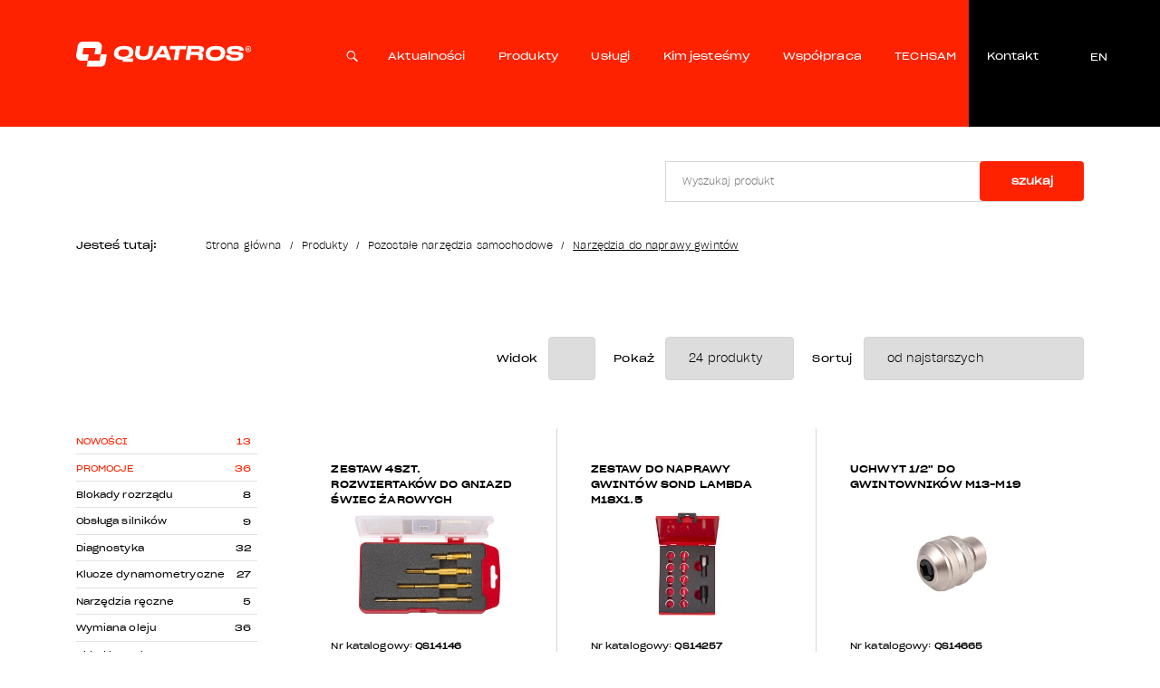

--- FILE ---
content_type: text/html; charset=UTF-8
request_url: https://www.quatros.pl/kategoria/pozostale/naprawa-gwintow
body_size: 71303
content:
<!DOCTYPE html>
<html class="" lang="pl" dir="ltr">
  <head>
    <script async="" src="https://www.googletagmanager.com/gtag/js?id=G-5B7RRNPE37"></script>
    <script>
      window.dataLayer = window.dataLayer || [];
      function gtag() {
      	dataLayer.push(arguments);
      }
      gtag('js', new Date());
      gtag('config', 'G-5B7RRNPE37');
    </script>
  
<meta charset="utf-8"/>
<meta http-equiv="X-UA-Compatible" content="IE=edge"/>
<meta name="viewport" content="width=device-width, minimum-scale=1.0, maximum-scale=5.0, user-scalable=no, initial-scale=1"/>
<meta name="google-site-verification" content="GA0gbke-c4gdfj3b8In_7WFWTxTQcw7gGqCvSbswGH4" />
<title>Narzędzia do naprawy gwintów  | QUATROS</title>
<meta name="description" content=""/>
<link rel="canonical" href="https://www.quatros.pl/kategoria/pozostale/naprawa-gwintow"/>
  <meta property="og:title" content="Narzędzia do naprawy gwintów  | QUATROS"/>
  <meta property="og:type" content="website"/>
  <meta property="og:site_name" content="https://www.quatros.pl"/>
  <meta property="og:url" content="https://www.quatros.pl/kategoria/pozostale/naprawa-gwintow"/>
  <meta property="og:image" content="https://www.quatros.pl/images/og_logo.png"/>
  <meta property="og:description" content=""/>
<meta name="msapplication-navbutton-color" content="#fff"/>
<meta name="apple-mobile-web-app-status-bar-style" content="#fff"/>
<!-- Touch -->
<meta name="format-detection" content="telephone=no"/>
<meta name="format-detection" content="address=no"/>
<meta name="HandheldFriendly" content="True"/>
<meta name="MobileOptimized" content="320"/>
<meta name="apple-mobile-web-app-capable" content="yes"/>
<link rel="apple-touch-icon" sizes="180x180" href="/apple-touch-icon.png"/>
<link rel="icon" type="image/png" sizes="32x32" href="/favicon-32x32.png"/>
<link rel="icon" type="image/png" sizes="16x16" href="/favicon-16x16.png"/>
<link rel="manifest" href="/site.webmanifest"/>
<link rel="mask-icon" href="/safari-pinned-tab.svg" color="#FF2200"/>
<meta name="msapplication-TileColor" content="#FF2200"/>
<meta name="theme-color" content="#FF2200"/>

<!-- Google Tag Manager -->
<script>(function(w,d,s,l,i){w[l]=w[l]||[];w[l].push({'gtm.start':
new Date().getTime(),event:'gtm.js'});var f=d.getElementsByTagName(s)[0],
j=d.createElement(s),dl=l!='dataLayer'?'&l='+l:'';j.async=true;j.src=
'https://www.googletagmanager.com/gtm.js?id='+i+dl;f.parentNode.insertBefore(j,f);
})(window,document,'script','dataLayer','GTM-W27SHTN');</script>
<!-- End Google Tag Manager —>

<!-- saved from url=(0014)about:internet -->
		<!--[if IE]><meta http-equiv="imagetoolbar" content="no"><![endif]-->
		<!--[if lt IE 9]><script src="http://html5shim.googlecode.com/svn/trunk/html5.js"></script><![endif]-->

<link rel="alternate" hreflang="pl" href="https://www.quatros.pl/kategoria/pozostale/naprawa-gwintow"/>

<link rel="alternate" hreflang="x-default" href="https://www.quatros.pl/kategoria/pozostale/naprawa-gwintow"/>


<link rel="alternate" hreflang="en" href="https://www.quatros.pl/en/category/general-repairs/thread-repair"/>


<meta name="csrf-token" content="ELlR60LcBTQP2mA4QNrxN0R9JHuRnyRxBQtnOxoM"/>
  <style>/* Magnific Popup CSS */
.mfp-bg {
  top: 0;
  left: 0;
  width: 100%;
  height: 100%;
  z-index: 1042;
  overflow: hidden;
  position: fixed;
  background: #0b0b0b;
  opacity: 0.8;
}

.mfp-wrap {
  top: 0;
  left: 0;
  width: 100%;
  height: 100%;
  z-index: 1043;
  position: fixed;
  outline: none !important;
  -webkit-backface-visibility: hidden;
}

.mfp-container {
  text-align: center;
  position: absolute;
  width: 100%;
  height: 100%;
  left: 0;
  top: 0;
  padding: 0 8px;
  box-sizing: border-box;
}

.mfp-container:before {
  content: "";
  display: inline-block;
  height: 100%;
  vertical-align: middle;
}

.mfp-align-top .mfp-container:before {
  display: none;
}

.mfp-content {
  position: relative;
  display: inline-block;
  vertical-align: middle;
  margin: 0 auto;
  text-align: left;
  z-index: 1045;
}

.mfp-inline-holder .mfp-content,
.mfp-ajax-holder .mfp-content {
  width: 100%;
  cursor: auto;
}

.mfp-ajax-cur {
  cursor: progress;
}

.mfp-zoom-out-cur, .mfp-zoom-out-cur .mfp-image-holder .mfp-close {
  cursor: -moz-zoom-out;
  cursor: -webkit-zoom-out;
  cursor: zoom-out;
}

.mfp-zoom {
  cursor: pointer;
  cursor: -webkit-zoom-in;
  cursor: -moz-zoom-in;
  cursor: zoom-in;
}

.mfp-auto-cursor .mfp-content {
  cursor: auto;
}

.mfp-close,
.mfp-arrow,
.mfp-preloader,
.mfp-counter {
  -webkit-user-select: none;
  -moz-user-select: none;
  user-select: none;
}

.mfp-loading.mfp-figure {
  display: none;
}

.mfp-hide {
  display: none !important;
}

.mfp-preloader {
  color: #CCC;
  position: absolute;
  top: 50%;
  width: auto;
  text-align: center;
  margin-top: -0.8em;
  left: 8px;
  right: 8px;
  z-index: 1044;
}
.mfp-preloader a {
  color: #CCC;
}
.mfp-preloader a:hover {
  color: #FFF;
}

.mfp-s-ready .mfp-preloader {
  display: none;
}

.mfp-s-error .mfp-content {
  display: none;
}

button.mfp-close, button.mfp-arrow {
  overflow: visible;
  cursor: pointer;
  background: transparent;
  border: 0;
  -webkit-appearance: none;
  display: block;
  outline: none;
  padding: 0;
  z-index: 1046;
  box-shadow: none;
  touch-action: manipulation;
}
button::-moz-focus-inner {
  padding: 0;
  border: 0;
}

.mfp-close {
  width: 44px;
  height: 44px;
  line-height: 44px;
  position: absolute;
  right: 0;
  top: 0;
  text-decoration: none;
  text-align: center;
  opacity: 0.65;
  padding: 0 0 18px 10px;
  color: #FFF;
  font-style: normal;
  font-size: 28px;
  font-family: Arial, Baskerville, monospace;
}
.mfp-close:hover, .mfp-close:focus {
  opacity: 1;
}
.mfp-close:active {
  top: 1px;
}

.mfp-close-btn-in .mfp-close {
  color: #333;
}

.mfp-image-holder .mfp-close,
.mfp-iframe-holder .mfp-close {
  color: #FFF;
  right: -6px;
  text-align: right;
  padding-right: 6px;
  width: 100%;
}

.mfp-counter {
  position: absolute;
  top: 0;
  right: 0;
  color: #CCC;
  font-size: 12px;
  line-height: 18px;
  white-space: nowrap;
}

.mfp-arrow {
  position: absolute;
  opacity: 0.65;
  margin: 0;
  top: 50%;
  margin-top: -55px;
  padding: 0;
  width: 90px;
  height: 110px;
  -webkit-tap-highlight-color: rgba(0, 0, 0, 0);
}
.mfp-arrow:active {
  margin-top: -54px;
}
.mfp-arrow:hover, .mfp-arrow:focus {
  opacity: 1;
}
.mfp-arrow:before, .mfp-arrow:after {
  content: "";
  display: block;
  width: 0;
  height: 0;
  position: absolute;
  left: 0;
  top: 0;
  margin-top: 35px;
  margin-left: 35px;
  border: medium inset transparent;
}
.mfp-arrow:after {
  border-top-width: 13px;
  border-bottom-width: 13px;
  top: 8px;
}
.mfp-arrow:before {
  border-top-width: 21px;
  border-bottom-width: 21px;
  opacity: 0.7;
}

.mfp-arrow-left {
  left: 0;
}
.mfp-arrow-left:after {
  border-right: 17px solid #FFF;
  margin-left: 31px;
}
.mfp-arrow-left:before {
  margin-left: 25px;
  border-right: 27px solid #3F3F3F;
}

.mfp-arrow-right {
  right: 0;
}
.mfp-arrow-right:after {
  border-left: 17px solid #FFF;
  margin-left: 39px;
}
.mfp-arrow-right:before {
  border-left: 27px solid #3F3F3F;
}

.mfp-iframe-holder {
  padding-top: 40px;
  padding-bottom: 40px;
}
.mfp-iframe-holder .mfp-content {
  line-height: 0;
  width: 100%;
  max-width: 900px;
}
.mfp-iframe-holder .mfp-close {
  top: -40px;
}

.mfp-iframe-scaler {
  width: 100%;
  height: 0;
  overflow: hidden;
  padding-top: 56.25%;
}
.mfp-iframe-scaler iframe {
  position: absolute;
  display: block;
  top: 0;
  left: 0;
  width: 100%;
  height: 100%;
  box-shadow: 0 0 8px rgba(0, 0, 0, 0.6);
  background: #000;
}

/* Main image in popup */
img.mfp-img {
  width: auto;
  max-width: 100%;
  height: auto;
  display: block;
  line-height: 0;
  box-sizing: border-box;
  padding: 40px 0 40px;
  margin: 0 auto;
}

/* The shadow behind the image */
.mfp-figure {
  line-height: 0;
}
.mfp-figure:after {
  content: "";
  position: absolute;
  left: 0;
  top: 40px;
  bottom: 40px;
  display: block;
  right: 0;
  width: auto;
  height: auto;
  z-index: -1;
  box-shadow: 0 0 8px rgba(0, 0, 0, 0.6);
  background: #444;
}
.mfp-figure small {
  color: #BDBDBD;
  display: block;
  font-size: 12px;
  line-height: 14px;
}
.mfp-figure figure {
  margin: 0;
}

.mfp-bottom-bar {
  margin-top: -36px;
  position: absolute;
  top: 100%;
  left: 0;
  width: 100%;
  cursor: auto;
}

.mfp-title {
  text-align: left;
  line-height: 18px;
  color: #F3F3F3;
  word-wrap: break-word;
  padding-right: 36px;
}

.mfp-image-holder .mfp-content {
  max-width: 100%;
}

.mfp-gallery .mfp-image-holder .mfp-figure {
  cursor: pointer;
}

@media screen and (max-width: 800px) and (orientation: landscape), screen and (max-height: 300px) {
  /**
   * Remove all paddings around the image on small screen
   */
  .mfp-img-mobile .mfp-image-holder {
    padding-left: 0;
    padding-right: 0;
  }
  .mfp-img-mobile img.mfp-img {
    padding: 0;
  }
  .mfp-img-mobile .mfp-figure:after {
    top: 0;
    bottom: 0;
  }
  .mfp-img-mobile .mfp-figure small {
    display: inline;
    margin-left: 5px;
  }
  .mfp-img-mobile .mfp-bottom-bar {
    background: rgba(0, 0, 0, 0.6);
    bottom: 0;
    margin: 0;
    top: auto;
    padding: 3px 5px;
    position: fixed;
    box-sizing: border-box;
  }
  .mfp-img-mobile .mfp-bottom-bar:empty {
    padding: 0;
  }
  .mfp-img-mobile .mfp-counter {
    right: 5px;
    top: 3px;
  }
  .mfp-img-mobile .mfp-close {
    top: 0;
    right: 0;
    width: 35px;
    height: 35px;
    line-height: 35px;
    background: rgba(0, 0, 0, 0.6);
    position: fixed;
    text-align: center;
    padding: 0;
  }
}
@media all and (max-width: 900px) {
  .mfp-arrow {
    -webkit-transform: scale(0.75);
    transform: scale(0.75);
  }

  .mfp-arrow-left {
    -webkit-transform-origin: 0;
    transform-origin: 0;
  }

  .mfp-arrow-right {
    -webkit-transform-origin: 100%;
    transform-origin: 100%;
  }

  .mfp-container {
    padding-left: 6px;
    padding-right: 6px;
  }
}

/*# sourceMappingURL=magnific-popup.css.map */
/* Slider */
.slick-slider
{
    position: relative;

    display: block;
    box-sizing: border-box;

    -webkit-user-select: none;
       -moz-user-select: none;
        -ms-user-select: none;
            user-select: none;

    -webkit-touch-callout: none;
    -khtml-user-select: none;
    -ms-touch-action: pan-y;
        touch-action: pan-y;
    -webkit-tap-highlight-color: transparent;
}

.slick-list
{
    position: relative;

    display: block;
    overflow: hidden;

    margin: 0;
    padding: 0;
}
.slick-list:focus
{
    outline: none;
}
.slick-list.dragging
{
    cursor: pointer;
    cursor: hand;
}

.slick-slider .slick-track,
.slick-slider .slick-list
{
    -webkit-transform: translate3d(0, 0, 0);
       -moz-transform: translate3d(0, 0, 0);
        -ms-transform: translate3d(0, 0, 0);
         -o-transform: translate3d(0, 0, 0);
            transform: translate3d(0, 0, 0);
}

.slick-track
{
    position: relative;
    top: 0;
    left: 0;

    display: block;
    margin-left: auto;
    margin-right: auto;
}
.slick-track:before,
.slick-track:after
{
    display: table;

    content: '';
}
.slick-track:after
{
    clear: both;
}
.slick-loading .slick-track
{
    visibility: hidden;
}

.slick-slide
{
    display: none;
    float: left;

    height: 100%;
    min-height: 1px;
}
[dir='rtl'] .slick-slide
{
    float: right;
}
.slick-slide img
{
    display: block;
}
.slick-slide.slick-loading img
{
    display: none;
}
.slick-slide.dragging img
{
    pointer-events: none;
}
.slick-initialized .slick-slide
{
    display: block;
}
.slick-loading .slick-slide
{
    visibility: hidden;
}
.slick-vertical .slick-slide
{
    display: block;

    height: auto;

    border: 1px solid transparent;
}
.slick-arrow.slick-hidden {
    display: none;
}

/*! normalize.css v8.0.1 | MIT License | github.com/necolas/normalize.css */

/* Document
   ========================================================================== */

/**
 * 1. Correct the line height in all browsers.
 * 2. Prevent adjustments of font size after orientation changes in iOS.
 */

html {
  line-height: 1.15; /* 1 */
  -webkit-text-size-adjust: 100%; /* 2 */
}

/* Sections
   ========================================================================== */

/**
 * Remove the margin in all browsers.
 */

body {
  margin: 0;
}

/**
 * Render the `main` element consistently in IE.
 */

main {
  display: block;
}

/**
 * Correct the font size and margin on `h1` elements within `section` and
 * `article` contexts in Chrome, Firefox, and Safari.
 */

h1 {
  font-size: 2em;
  margin: 0.67em 0;
}

/* Grouping content
   ========================================================================== */

/**
 * 1. Add the correct box sizing in Firefox.
 * 2. Show the overflow in Edge and IE.
 */

hr {
  box-sizing: content-box; /* 1 */
  height: 0; /* 1 */
  overflow: visible; /* 2 */
}

/**
 * 1. Correct the inheritance and scaling of font size in all browsers.
 * 2. Correct the odd `em` font sizing in all browsers.
 */

pre {
  font-family: monospace, monospace; /* 1 */
  font-size: 1em; /* 2 */
}

/* Text-level semantics
   ========================================================================== */

/**
 * Remove the gray background on active links in IE 10.
 */

a {
  background-color: transparent;
}

/**
 * 1. Remove the bottom border in Chrome 57-
 * 2. Add the correct text decoration in Chrome, Edge, IE, Opera, and Safari.
 */

abbr[title] {
  border-bottom: none; /* 1 */
  text-decoration: underline; /* 2 */
  text-decoration: underline dotted; /* 2 */
}

/**
 * Add the correct font weight in Chrome, Edge, and Safari.
 */

b,
strong {
  font-weight: bolder;
}

/**
 * 1. Correct the inheritance and scaling of font size in all browsers.
 * 2. Correct the odd `em` font sizing in all browsers.
 */

code,
kbd,
samp {
  font-family: monospace, monospace; /* 1 */
  font-size: 1em; /* 2 */
}

/**
 * Add the correct font size in all browsers.
 */

small {
  font-size: 80%;
}

/**
 * Prevent `sub` and `sup` elements from affecting the line height in
 * all browsers.
 */

sub,
sup {
  font-size: 75%;
  line-height: 0;
  position: relative;
  vertical-align: baseline;
}

sub {
  bottom: -0.25em;
}

sup {
  top: -0.5em;
}

/* Embedded content
   ========================================================================== */

/**
 * Remove the border on images inside links in IE 10.
 */

img {
  border-style: none;
}

/* Forms
   ========================================================================== */

/**
 * 1. Change the font styles in all browsers.
 * 2. Remove the margin in Firefox and Safari.
 */

button,
input,
optgroup,
select,
textarea {
  font-family: inherit; /* 1 */
  font-size: 100%; /* 1 */
  line-height: 1.15; /* 1 */
  margin: 0; /* 2 */
}

/**
 * Show the overflow in IE.
 * 1. Show the overflow in Edge.
 */

button,
input { /* 1 */
  overflow: visible;
}

/**
 * Remove the inheritance of text transform in Edge, Firefox, and IE.
 * 1. Remove the inheritance of text transform in Firefox.
 */

button,
select { /* 1 */
  text-transform: none;
}

/**
 * Correct the inability to style clickable types in iOS and Safari.
 */

button,
[type="button"],
[type="reset"],
[type="submit"] {
  -webkit-appearance: button;
}

/**
 * Remove the inner border and padding in Firefox.
 */

button::-moz-focus-inner,
[type="button"]::-moz-focus-inner,
[type="reset"]::-moz-focus-inner,
[type="submit"]::-moz-focus-inner {
  border-style: none;
  padding: 0;
}

/**
 * Restore the focus styles unset by the previous rule.
 */

button:-moz-focusring,
[type="button"]:-moz-focusring,
[type="reset"]:-moz-focusring,
[type="submit"]:-moz-focusring {
  outline: 1px dotted ButtonText;
}

/**
 * Correct the padding in Firefox.
 */

fieldset {
  padding: 0.35em 0.75em 0.625em;
}

/**
 * 1. Correct the text wrapping in Edge and IE.
 * 2. Correct the color inheritance from `fieldset` elements in IE.
 * 3. Remove the padding so developers are not caught out when they zero out
 *    `fieldset` elements in all browsers.
 */

legend {
  box-sizing: border-box; /* 1 */
  color: inherit; /* 2 */
  display: table; /* 1 */
  max-width: 100%; /* 1 */
  padding: 0; /* 3 */
  white-space: normal; /* 1 */
}

/**
 * Add the correct vertical alignment in Chrome, Firefox, and Opera.
 */

progress {
  vertical-align: baseline;
}

/**
 * Remove the default vertical scrollbar in IE 10+.
 */

textarea {
  overflow: auto;
}

/**
 * 1. Add the correct box sizing in IE 10.
 * 2. Remove the padding in IE 10.
 */

[type="checkbox"],
[type="radio"] {
  box-sizing: border-box; /* 1 */
  padding: 0; /* 2 */
}

/**
 * Correct the cursor style of increment and decrement buttons in Chrome.
 */

[type="number"]::-webkit-inner-spin-button,
[type="number"]::-webkit-outer-spin-button {
  height: auto;
}

/**
 * 1. Correct the odd appearance in Chrome and Safari.
 * 2. Correct the outline style in Safari.
 */

[type="search"] {
  -webkit-appearance: textfield; /* 1 */
  outline-offset: -2px; /* 2 */
}

/**
 * Remove the inner padding in Chrome and Safari on macOS.
 */

[type="search"]::-webkit-search-decoration {
  -webkit-appearance: none;
}

/**
 * 1. Correct the inability to style clickable types in iOS and Safari.
 * 2. Change font properties to `inherit` in Safari.
 */

::-webkit-file-upload-button {
  -webkit-appearance: button; /* 1 */
  font: inherit; /* 2 */
}

/* Interactive
   ========================================================================== */

/*
 * Add the correct display in Edge, IE 10+, and Firefox.
 */

details {
  display: block;
}

/*
 * Add the correct display in all browsers.
 */

summary {
  display: list-item;
}

/* Misc
   ========================================================================== */

/**
 * Add the correct display in IE 10+.
 */

template {
  display: none;
}

/**
 * Add the correct display in IE 10.
 */

[hidden] {
  display: none;
}

/**
 * Owl Carousel v2.3.4
 * Copyright 2013-2018 David Deutsch
 * Licensed under: SEE LICENSE IN https://github.com/OwlCarousel2/OwlCarousel2/blob/master/LICENSE
 */
/*
 *  Owl Carousel - Core
 */
.owl-carousel {
  display: none;
  width: 100%;
  -webkit-tap-highlight-color: transparent;
  /* position relative and z-index fix webkit rendering fonts issue */
  position: relative;
  z-index: 1; }
  .owl-carousel .owl-stage {
    position: relative;
    -ms-touch-action: pan-Y;
    touch-action: manipulation;
    -moz-backface-visibility: hidden;
    /* fix firefox animation glitch */ }
  .owl-carousel .owl-stage:after {
    content: ".";
    display: block;
    clear: both;
    visibility: hidden;
    line-height: 0;
    height: 0; }
  .owl-carousel .owl-stage-outer {
    position: relative;
    overflow: hidden;
    /* fix for flashing background */
    -webkit-transform: translate3d(0px, 0px, 0px); }
  .owl-carousel .owl-wrapper,
  .owl-carousel .owl-item {
    -webkit-backface-visibility: hidden;
    -moz-backface-visibility: hidden;
    -ms-backface-visibility: hidden;
    -webkit-transform: translate3d(0, 0, 0);
    -moz-transform: translate3d(0, 0, 0);
    -ms-transform: translate3d(0, 0, 0); }
  .owl-carousel .owl-item {
    position: relative;
    min-height: 1px;
    float: left;
    -webkit-backface-visibility: hidden;
    -webkit-tap-highlight-color: transparent;
    -webkit-touch-callout: none; }
  .owl-carousel .owl-item img {
    display: block;
    width: 100%; }
  .owl-carousel .owl-nav.disabled,
  .owl-carousel .owl-dots.disabled {
    display: none; }
  .owl-carousel .owl-nav .owl-prev,
  .owl-carousel .owl-nav .owl-next,
  .owl-carousel .owl-dot {
    cursor: pointer;
    -webkit-user-select: none;
    -khtml-user-select: none;
    -moz-user-select: none;
    -ms-user-select: none;
    user-select: none; }
  .owl-carousel .owl-nav button.owl-prev,
  .owl-carousel .owl-nav button.owl-next,
  .owl-carousel button.owl-dot {
    background: none;
    color: inherit;
    border: none;
    padding: 0 !important;
    font: inherit; }
  .owl-carousel.owl-loaded {
    display: block; }
  .owl-carousel.owl-loading {
    opacity: 0;
    display: block; }
  .owl-carousel.owl-hidden {
    opacity: 0; }
  .owl-carousel.owl-refresh .owl-item {
    visibility: hidden; }
  .owl-carousel.owl-drag .owl-item {
    -ms-touch-action: pan-y;
        touch-action: pan-y;
    -webkit-user-select: none;
    -moz-user-select: none;
    -ms-user-select: none;
    user-select: none; }
  .owl-carousel.owl-grab {
    cursor: move;
    cursor: grab; }
  .owl-carousel.owl-rtl {
    direction: rtl; }
  .owl-carousel.owl-rtl .owl-item {
    float: right; }

/* No Js */
.no-js .owl-carousel {
  display: block; }

/*
 *  Owl Carousel - Animate Plugin
 */
.owl-carousel .animated {
  animation-duration: 1000ms;
  animation-fill-mode: both; }

.owl-carousel .owl-animated-in {
  z-index: 0; }

.owl-carousel .owl-animated-out {
  z-index: 1; }

.owl-carousel .fadeOut {
  animation-name: fadeOut; }

@keyframes fadeOut {
  0% {
    opacity: 1; }
  100% {
    opacity: 0; } }

/*
 * 	Owl Carousel - Auto Height Plugin
 */
.owl-height {
  transition: height 500ms ease-in-out; }

/*
 * 	Owl Carousel - Lazy Load Plugin
 */
.owl-carousel .owl-item {
  /**
			This is introduced due to a bug in IE11 where lazy loading combined with autoheight plugin causes a wrong
			calculation of the height of the owl-item that breaks page layouts
		 */ }
  .owl-carousel .owl-item .owl-lazy {
    opacity: 0;
    transition: opacity 400ms ease; }
  .owl-carousel .owl-item .owl-lazy[src^=""], .owl-carousel .owl-item .owl-lazy:not([src]) {
    max-height: 0; }
  .owl-carousel .owl-item img.owl-lazy {
    transform-style: preserve-3d; }

/*
 * 	Owl Carousel - Video Plugin
 */
.owl-carousel .owl-video-wrapper {
  position: relative;
  height: 100%;
  background: #000; }

.owl-carousel .owl-video-play-icon {
  position: absolute;
  height: 80px;
  width: 80px;
  left: 50%;
  top: 50%;
  margin-left: -40px;
  margin-top: -40px;
  background: url("owl.video.play.png") no-repeat;
  cursor: pointer;
  z-index: 1;
  -webkit-backface-visibility: hidden;
  transition: transform 100ms ease; }

.owl-carousel .owl-video-play-icon:hover {
  -ms-transform: scale(1.3, 1.3);
      transform: scale(1.3, 1.3); }

.owl-carousel .owl-video-playing .owl-video-tn,
.owl-carousel .owl-video-playing .owl-video-play-icon {
  display: none; }

.owl-carousel .owl-video-tn {
  opacity: 0;
  height: 100%;
  background-position: center center;
  background-repeat: no-repeat;
  background-size: contain;
  transition: opacity 400ms ease; }

.owl-carousel .owl-video-frame {
  position: relative;
  z-index: 1;
  height: 100%;
  width: 100%; }

/**
 * Selectize (v0.15.2)
 * https://selectize.dev
 *
 * Copyright (c) 2013-2015 Brian Reavis & contributors
 * Copyright (c) 2020-2022 Selectize Team & contributors
 *
 * Licensed under the Apache License, Version 2.0 (the "License"); you may not use this
 * file except in compliance with the License. You may obtain a copy of the License at:
 * http://www.apache.org/licenses/LICENSE-2.0
 *
 * Unless required by applicable law or agreed to in writing, software distributed under
 * the License is distributed on an "AS IS" BASIS, WITHOUT WARRANTIES OR CONDITIONS OF
 * ANY KIND, either express or implied. See the License for the specific language
 * governing permissions and limitations under the License.
 *
 * @author Brian Reavis <brian@thirdroute.com>
 * @author Ris Adams <selectize@risadams.com>
 */
.selectize-control.plugin-drag_drop.multi>.selectize-input.dragging{overflow:visible}.selectize-control.plugin-drag_drop.multi>.selectize-input>div.ui-sortable-placeholder{visibility:visible !important;background:#f2f2f2 !important;background:rgba(0,0,0,0.06) !important;border:0 none !important;box-shadow:inset 0 0 12px 4px #fff}.selectize-control.plugin-drag_drop .ui-sortable-placeholder::after{content:"!";visibility:hidden}.selectize-control.plugin-drag_drop .ui-sortable-helper{box-shadow:0 2px 5px rgba(0,0,0,0.2)}.selectize-dropdown.plugin-dropdown_header .selectize-dropdown-header{position:relative;padding:10px 8px;border-bottom:1px solid #d0d0d0;background:#f8f8f8;border-radius:3px 3px 0 0}.selectize-dropdown.plugin-dropdown_header .selectize-dropdown-header-close{position:absolute;right:8px;top:50%;color:#303030;opacity:.4;margin-top:-12px;line-height:20px;font-size:20px !important;text-decoration:none}.selectize-dropdown.plugin-dropdown_header .selectize-dropdown-header-close:hover{color:black}.selectize-dropdown.plugin-optgroup_columns .selectize-dropdown-content{display:flex}.selectize-dropdown.plugin-optgroup_columns .optgroup{border-right:1px solid #f2f2f2;border-top:0 none;flex-grow:1;flex-basis:0;min-width:0}.selectize-dropdown.plugin-optgroup_columns .optgroup:last-child{border-right:0 none}.selectize-dropdown.plugin-optgroup_columns .optgroup:before{display:none}.selectize-dropdown.plugin-optgroup_columns .optgroup-header{border-top:0 none}.selectize-control.plugin-remove_button .item{display:inline-flex;align-items:center;padding-right:0 !important}.selectize-control.plugin-remove_button .item .remove{color:inherit;text-decoration:none;vertical-align:middle;display:inline-block;padding:2px 6px;border-left:1px solid #d0d0d0;border-radius:0 2px 2px 0;box-sizing:border-box;margin-left:6px}.selectize-control.plugin-remove_button .item .remove:hover{background:rgba(0,0,0,0.05)}.selectize-control.plugin-remove_button .item.active .remove{border-left-color:#cacaca}.selectize-control.plugin-remove_button .disabled .item .remove:hover{background:0}.selectize-control.plugin-remove_button .disabled .item .remove{border-left-color:white}.selectize-control.plugin-clear_button .clear{text-decoration:none;display:flex;position:absolute;height:100%;width:25px;top:0;right:calc(8px - 6px);color:#000;opacity:.4;font-weight:bold;border:0;cursor:pointer;z-index:1;font-size:21px;justify-content:center;align-items:center}.selectize-control.plugin-clear_button .clear:hover{opacity:1}.selectize-control.plugin-clear_button.single .clear{right:calc(8px - 6px + 1.5rem)}.selectize-dropdown.plugin-auto_position.selectize-position-top{border-top:1px solid #d0d0d0;border-bottom:0 none;border-radius:3px 3px 0 0;box-shadow:0 -6px 12px rgba(0,0,0,0.18)}.selectize-control.plugin-auto_position .selectize-input.selectize-position-top.dropdown-active{border-radius:0 0 3px 3px;border-top:0 none}.selectize-control.plugin-auto_position .selectize-input.selectize-position-top.dropdown-active::before{top:0;bottom:unset}.selectize-control{position:relative}.selectize-dropdown,.selectize-input,.selectize-input input{color:#303030;font-family:inherit;font-size:13px;line-height:18px;font-smoothing:inherit}.selectize-input,.selectize-control.single .selectize-input.input-active{background:#fff;cursor:text;display:inline-block}.selectize-input{border:1px solid #d0d0d0;padding:8px 8px;display:inline-block;width:100%;position:relative;z-index:1;box-sizing:border-box;box-shadow:inset 0 1px 1px rgba(0,0,0,0.1);border-radius:3px}.selectize-control.multi .selectize-input.has-items{padding:calc(8px - 2px - 0px) 8px calc(8px - 2px - 3px - 0px)}.selectize-input.full{background-color:#fff}.selectize-input.disabled,.selectize-input.disabled *{cursor:default !important}.selectize-input.focus{box-shadow:inset 0 1px 2px rgba(0,0,0,0.15)}.selectize-input.dropdown-active{border-radius:3px 3px 0 0}.selectize-input>*{vertical-align:baseline;display:inline-block;zoom:1}.selectize-control.multi .selectize-input>div{cursor:pointer;margin:0 3px 3px 0;padding:2px 6px;background:#f2f2f2;color:#303030;border:0 solid #d0d0d0}.selectize-control.multi .selectize-input>div.active{background:#e8e8e8;color:#303030;border:0 solid #cacaca}.selectize-control.multi .selectize-input.disabled>div,.selectize-control.multi .selectize-input.disabled>div.active{color:#7d7d7d;background:white;border:0 solid white}.selectize-input>input{display:inline-block !important;padding:0 !important;min-height:0 !important;max-height:none !important;max-width:100% !important;margin:0 !important;text-indent:0 !important;border:0 none !important;background:none !important;line-height:inherit !important;user-select:auto !important;box-shadow:none !important}.selectize-input>input::-ms-clear{display:none}.selectize-input>input:focus{outline:none !important}.selectize-input>input[placeholder]{box-sizing:initial}.selectize-input.has-items>input{margin:0 0 !important}.selectize-input::after{content:" ";display:block;clear:left}.selectize-input.dropdown-active::before{content:" ";display:block;position:absolute;background:#f0f0f0;height:1px;bottom:0;left:0;right:0}.selectize-dropdown{position:absolute;top:100%;left:0;width:100%;z-index:10;border:1px solid #d0d0d0;background:#fff;margin:-1px 0 0 0;border-top:0 none;box-sizing:border-box;box-shadow:0 1px 3px rgba(0,0,0,0.1);border-radius:0 0 3px 3px}.selectize-dropdown [data-selectable]{cursor:pointer;overflow:hidden}.selectize-dropdown [data-selectable] .highlight{background:rgba(125,168,208,0.2);border-radius:1px}.selectize-dropdown .option,.selectize-dropdown .optgroup-header,.selectize-dropdown .no-results,.selectize-dropdown .create{padding:5px 8px}.selectize-dropdown .option,.selectize-dropdown [data-disabled],.selectize-dropdown [data-disabled] [data-selectable].option{cursor:inherit;opacity:.5}.selectize-dropdown [data-selectable].option{opacity:1;cursor:pointer}.selectize-dropdown .optgroup:first-child .optgroup-header{border-top:0 none}.selectize-dropdown .optgroup-header{color:#303030;background:#fff;cursor:default}.selectize-dropdown .active{background-color:#e8e8e8;color:#303030}.selectize-dropdown .active.create{color:#495c68}.selectize-dropdown .selected{background-color:#e8e8e8;color:#303030}.selectize-dropdown .create{color:rgba(48,48,48,0.5)}.selectize-dropdown .active:not(.selected){background:#f5fafd;color:#495c68}.selectize-dropdown-content{overflow-y:auto;overflow-x:hidden;max-height:200px;overflow-scrolling:touch}.selectize-dropdown-emptyoptionlabel{text-align:center}.selectize-dropdown .spinner{display:inline-block;width:30px;height:30px;margin:5px 8px}.selectize-dropdown .spinner:after{content:" ";display:block;width:24px;height:24px;margin:3px;border-radius:50%;border:5px solid #d0d0d0;border-color:#d0d0d0 transparent #d0d0d0 transparent;animation:lds-dual-ring 1.2s linear infinite}@keyframes lds-dual-ring{0%{transform:rotate(0)}100%{transform:rotate(360deg)}}.selectize-control.single .selectize-input,.selectize-control.single .selectize-input input{cursor:pointer}.selectize-control.single .selectize-input.input-active,.selectize-control.single .selectize-input.input-active input:not(:read-only){cursor:text}.selectize-control.single .selectize-input:after{content:" ";display:block;position:absolute;top:50%;right:15px;margin-top:-3px;width:0;height:0;border-style:solid;border-width:5px 5px 0 5px;border-color:#808080 transparent transparent transparent}.selectize-control.single .selectize-input.dropdown-active:after{margin-top:-4px;border-width:0 5px 5px 5px;border-color:transparent transparent #808080 transparent}.selectize-control.rtl{text-align:right}.selectize-control.rtl.single .selectize-input:after{left:15px;right:auto}.selectize-control.rtl .selectize-input>input{margin:0 4px 0 -2px !important}.selectize-control .selectize-input.disabled{opacity:.5;background-color:#fafafa}.selectize-dropdown.plugin-auto_position.selectize-position-top{border-top:1px solid #d0d0d0;border-bottom:0 none;border-radius:3px 3px 0 0;box-shadow:0 -6px 12px rgba(0,0,0,0.18)}.selectize-control.plugin-auto_position .selectize-input.selectize-position-top.dropdown-active{border-radius:0 0 3px 3px;border-top:0 none}.selectize-control.plugin-auto_position .selectize-input.selectize-position-top.dropdown-active::before{top:0;bottom:unset}.selectize-control.plugin-clear_button .clear{text-decoration:none;display:flex;position:absolute;height:100%;width:25px;top:0;right:calc(8px - 6px);color:#000;opacity:.4;font-weight:bold;border:0;cursor:pointer;z-index:1;font-size:21px;justify-content:center;align-items:center}.selectize-control.plugin-clear_button .clear:hover{opacity:1}.selectize-control.plugin-clear_button.single .clear{right:calc(8px - 6px + 1.5rem)}.selectize-control.plugin-drag_drop.multi>.selectize-input.dragging{overflow:visible}.selectize-control.plugin-drag_drop.multi>.selectize-input>div.ui-sortable-placeholder{visibility:visible !important;background:#f2f2f2 !important;background:rgba(0,0,0,0.06) !important;border:0 none !important;box-shadow:inset 0 0 12px 4px #fff}.selectize-control.plugin-drag_drop .ui-sortable-placeholder::after{content:"!";visibility:hidden}.selectize-control.plugin-drag_drop .ui-sortable-helper{box-shadow:0 2px 5px rgba(0,0,0,0.2)}.selectize-dropdown.plugin-dropdown_header .selectize-dropdown-header{position:relative;padding:10px 8px;border-bottom:1px solid #d0d0d0;background:#f8f8f8;border-radius:3px 3px 0 0}.selectize-dropdown.plugin-dropdown_header .selectize-dropdown-header-close{position:absolute;right:8px;top:50%;color:#303030;opacity:.4;margin-top:-12px;line-height:20px;font-size:20px !important;text-decoration:none}.selectize-dropdown.plugin-dropdown_header .selectize-dropdown-header-close:hover{color:black}.selectize-dropdown.plugin-optgroup_columns .selectize-dropdown-content{display:flex}.selectize-dropdown.plugin-optgroup_columns .optgroup{border-right:1px solid #f2f2f2;border-top:0 none;flex-grow:1;flex-basis:0;min-width:0}.selectize-dropdown.plugin-optgroup_columns .optgroup:last-child{border-right:0 none}.selectize-dropdown.plugin-optgroup_columns .optgroup:before{display:none}.selectize-dropdown.plugin-optgroup_columns .optgroup-header{border-top:0 none}.selectize-control.plugin-remove_button .item{display:inline-flex;align-items:center;padding-right:0 !important}.selectize-control.plugin-remove_button .item .remove{color:inherit;text-decoration:none;vertical-align:middle;display:inline-block;padding:2px 6px;border-left:1px solid #d0d0d0;border-radius:0 2px 2px 0;box-sizing:border-box;margin-left:6px}.selectize-control.plugin-remove_button .item .remove:hover{background:rgba(0,0,0,0.05)}.selectize-control.plugin-remove_button .item.active .remove{border-left-color:#cacaca}.selectize-control.plugin-remove_button .disabled .item .remove:hover{background:0}.selectize-control.plugin-remove_button .disabled .item .remove{border-left-color:white}
.select2-container{box-sizing:border-box;display:inline-block;margin:0;position:relative;vertical-align:middle}.select2-container .select2-selection--single{box-sizing:border-box;cursor:pointer;display:block;height:28px;user-select:none;-webkit-user-select:none}.select2-container .select2-selection--single .select2-selection__rendered{display:block;padding-left:8px;padding-right:20px;overflow:hidden;text-overflow:ellipsis;white-space:nowrap}.select2-container .select2-selection--single .select2-selection__clear{position:relative}.select2-container[dir="rtl"] .select2-selection--single .select2-selection__rendered{padding-right:8px;padding-left:20px}.select2-container .select2-selection--multiple{box-sizing:border-box;cursor:pointer;display:block;min-height:32px;user-select:none;-webkit-user-select:none}.select2-container .select2-selection--multiple .select2-selection__rendered{display:inline-block;overflow:hidden;padding-left:8px;text-overflow:ellipsis;white-space:nowrap}.select2-container .select2-search--inline{float:left}.select2-container .select2-search--inline .select2-search__field{box-sizing:border-box;border:none;font-size:100%;margin-top:5px;padding:0}.select2-container .select2-search--inline .select2-search__field::-webkit-search-cancel-button{-webkit-appearance:none}.select2-dropdown{background-color:white;border:1px solid #aaa;border-radius:4px;box-sizing:border-box;display:block;position:absolute;left:-100000px;width:100%;z-index:1051}.select2-results{display:block}.select2-results__options{list-style:none;margin:0;padding:0}.select2-results__option{padding:6px;user-select:none;-webkit-user-select:none}.select2-results__option[aria-selected]{cursor:pointer}.select2-container--open .select2-dropdown{left:0}.select2-container--open .select2-dropdown--above{border-bottom:none;border-bottom-left-radius:0;border-bottom-right-radius:0}.select2-container--open .select2-dropdown--below{border-top:none;border-top-left-radius:0;border-top-right-radius:0}.select2-search--dropdown{display:block;padding:4px}.select2-search--dropdown .select2-search__field{padding:4px;width:100%;box-sizing:border-box}.select2-search--dropdown .select2-search__field::-webkit-search-cancel-button{-webkit-appearance:none}.select2-search--dropdown.select2-search--hide{display:none}.select2-close-mask{border:0;margin:0;padding:0;display:block;position:fixed;left:0;top:0;min-height:100%;min-width:100%;height:auto;width:auto;opacity:0;z-index:99;background-color:#fff;filter:alpha(opacity=0)}.select2-hidden-accessible{border:0 !important;clip:rect(0 0 0 0) !important;-webkit-clip-path:inset(50%) !important;clip-path:inset(50%) !important;height:1px !important;overflow:hidden !important;padding:0 !important;position:absolute !important;width:1px !important;white-space:nowrap !important}.select2-container--default .select2-selection--single{background-color:#fff;border:1px solid #aaa;border-radius:4px}.select2-container--default .select2-selection--single .select2-selection__rendered{color:#444;line-height:28px}.select2-container--default .select2-selection--single .select2-selection__clear{cursor:pointer;float:right;font-weight:bold}.select2-container--default .select2-selection--single .select2-selection__placeholder{color:#999}.select2-container--default .select2-selection--single .select2-selection__arrow{height:26px;position:absolute;top:1px;right:1px;width:20px}.select2-container--default .select2-selection--single .select2-selection__arrow b{border-color:#888 transparent transparent transparent;border-style:solid;border-width:5px 4px 0 4px;height:0;left:50%;margin-left:-4px;margin-top:-2px;position:absolute;top:50%;width:0}.select2-container--default[dir="rtl"] .select2-selection--single .select2-selection__clear{float:left}.select2-container--default[dir="rtl"] .select2-selection--single .select2-selection__arrow{left:1px;right:auto}.select2-container--default.select2-container--disabled .select2-selection--single{background-color:#eee;cursor:default}.select2-container--default.select2-container--disabled .select2-selection--single .select2-selection__clear{display:none}.select2-container--default.select2-container--open .select2-selection--single .select2-selection__arrow b{border-color:transparent transparent #888 transparent;border-width:0 4px 5px 4px}.select2-container--default .select2-selection--multiple{background-color:white;border:1px solid #aaa;border-radius:4px;cursor:text}.select2-container--default .select2-selection--multiple .select2-selection__rendered{box-sizing:border-box;list-style:none;margin:0;padding:0 5px;width:100%}.select2-container--default .select2-selection--multiple .select2-selection__rendered li{list-style:none}.select2-container--default .select2-selection--multiple .select2-selection__clear{cursor:pointer;float:right;font-weight:bold;margin-top:5px;margin-right:10px;padding:1px}.select2-container--default .select2-selection--multiple .select2-selection__choice{background-color:#e4e4e4;border:1px solid #aaa;border-radius:4px;cursor:default;float:left;margin-right:5px;margin-top:5px;padding:0 5px}.select2-container--default .select2-selection--multiple .select2-selection__choice__remove{color:#999;cursor:pointer;display:inline-block;font-weight:bold;margin-right:2px}.select2-container--default .select2-selection--multiple .select2-selection__choice__remove:hover{color:#333}.select2-container--default[dir="rtl"] .select2-selection--multiple .select2-selection__choice,.select2-container--default[dir="rtl"] .select2-selection--multiple .select2-search--inline{float:right}.select2-container--default[dir="rtl"] .select2-selection--multiple .select2-selection__choice{margin-left:5px;margin-right:auto}.select2-container--default[dir="rtl"] .select2-selection--multiple .select2-selection__choice__remove{margin-left:2px;margin-right:auto}.select2-container--default.select2-container--focus .select2-selection--multiple{border:solid black 1px;outline:0}.select2-container--default.select2-container--disabled .select2-selection--multiple{background-color:#eee;cursor:default}.select2-container--default.select2-container--disabled .select2-selection__choice__remove{display:none}.select2-container--default.select2-container--open.select2-container--above .select2-selection--single,.select2-container--default.select2-container--open.select2-container--above .select2-selection--multiple{border-top-left-radius:0;border-top-right-radius:0}.select2-container--default.select2-container--open.select2-container--below .select2-selection--single,.select2-container--default.select2-container--open.select2-container--below .select2-selection--multiple{border-bottom-left-radius:0;border-bottom-right-radius:0}.select2-container--default .select2-search--dropdown .select2-search__field{border:1px solid #aaa}.select2-container--default .select2-search--inline .select2-search__field{background:transparent;border:none;outline:0;box-shadow:none;-webkit-appearance:textfield}.select2-container--default .select2-results>.select2-results__options{max-height:200px;overflow-y:auto}.select2-container--default .select2-results__option[role=group]{padding:0}.select2-container--default .select2-results__option[aria-disabled=true]{color:#999}.select2-container--default .select2-results__option[aria-selected=true]{background-color:#ddd}.select2-container--default .select2-results__option .select2-results__option{padding-left:1em}.select2-container--default .select2-results__option .select2-results__option .select2-results__group{padding-left:0}.select2-container--default .select2-results__option .select2-results__option .select2-results__option{margin-left:-1em;padding-left:2em}.select2-container--default .select2-results__option .select2-results__option .select2-results__option .select2-results__option{margin-left:-2em;padding-left:3em}.select2-container--default .select2-results__option .select2-results__option .select2-results__option .select2-results__option .select2-results__option{margin-left:-3em;padding-left:4em}.select2-container--default .select2-results__option .select2-results__option .select2-results__option .select2-results__option .select2-results__option .select2-results__option{margin-left:-4em;padding-left:5em}.select2-container--default .select2-results__option .select2-results__option .select2-results__option .select2-results__option .select2-results__option .select2-results__option .select2-results__option{margin-left:-5em;padding-left:6em}.select2-container--default .select2-results__option--highlighted[aria-selected]{background-color:#5897fb;color:white}.select2-container--default .select2-results__group{cursor:default;display:block;padding:6px}.select2-container--classic .select2-selection--single{background-color:#f7f7f7;border:1px solid #aaa;border-radius:4px;outline:0;background-image:-webkit-linear-gradient(top, #fff 50%, #eee 100%);background-image:-o-linear-gradient(top, #fff 50%, #eee 100%);background-image:linear-gradient(to bottom, #fff 50%, #eee 100%);background-repeat:repeat-x;filter:progid:DXImageTransform.Microsoft.gradient(startColorstr='#FFFFFFFF', endColorstr='#FFEEEEEE', GradientType=0)}.select2-container--classic .select2-selection--single:focus{border:1px solid #5897fb}.select2-container--classic .select2-selection--single .select2-selection__rendered{color:#444;line-height:28px}.select2-container--classic .select2-selection--single .select2-selection__clear{cursor:pointer;float:right;font-weight:bold;margin-right:10px}.select2-container--classic .select2-selection--single .select2-selection__placeholder{color:#999}.select2-container--classic .select2-selection--single .select2-selection__arrow{background-color:#ddd;border:none;border-left:1px solid #aaa;border-top-right-radius:4px;border-bottom-right-radius:4px;height:26px;position:absolute;top:1px;right:1px;width:20px;background-image:-webkit-linear-gradient(top, #eee 50%, #ccc 100%);background-image:-o-linear-gradient(top, #eee 50%, #ccc 100%);background-image:linear-gradient(to bottom, #eee 50%, #ccc 100%);background-repeat:repeat-x;filter:progid:DXImageTransform.Microsoft.gradient(startColorstr='#FFEEEEEE', endColorstr='#FFCCCCCC', GradientType=0)}.select2-container--classic .select2-selection--single .select2-selection__arrow b{border-color:#888 transparent transparent transparent;border-style:solid;border-width:5px 4px 0 4px;height:0;left:50%;margin-left:-4px;margin-top:-2px;position:absolute;top:50%;width:0}.select2-container--classic[dir="rtl"] .select2-selection--single .select2-selection__clear{float:left}.select2-container--classic[dir="rtl"] .select2-selection--single .select2-selection__arrow{border:none;border-right:1px solid #aaa;border-radius:0;border-top-left-radius:4px;border-bottom-left-radius:4px;left:1px;right:auto}.select2-container--classic.select2-container--open .select2-selection--single{border:1px solid #5897fb}.select2-container--classic.select2-container--open .select2-selection--single .select2-selection__arrow{background:transparent;border:none}.select2-container--classic.select2-container--open .select2-selection--single .select2-selection__arrow b{border-color:transparent transparent #888 transparent;border-width:0 4px 5px 4px}.select2-container--classic.select2-container--open.select2-container--above .select2-selection--single{border-top:none;border-top-left-radius:0;border-top-right-radius:0;background-image:-webkit-linear-gradient(top, #fff 0%, #eee 50%);background-image:-o-linear-gradient(top, #fff 0%, #eee 50%);background-image:linear-gradient(to bottom, #fff 0%, #eee 50%);background-repeat:repeat-x;filter:progid:DXImageTransform.Microsoft.gradient(startColorstr='#FFFFFFFF', endColorstr='#FFEEEEEE', GradientType=0)}.select2-container--classic.select2-container--open.select2-container--below .select2-selection--single{border-bottom:none;border-bottom-left-radius:0;border-bottom-right-radius:0;background-image:-webkit-linear-gradient(top, #eee 50%, #fff 100%);background-image:-o-linear-gradient(top, #eee 50%, #fff 100%);background-image:linear-gradient(to bottom, #eee 50%, #fff 100%);background-repeat:repeat-x;filter:progid:DXImageTransform.Microsoft.gradient(startColorstr='#FFEEEEEE', endColorstr='#FFFFFFFF', GradientType=0)}.select2-container--classic .select2-selection--multiple{background-color:white;border:1px solid #aaa;border-radius:4px;cursor:text;outline:0}.select2-container--classic .select2-selection--multiple:focus{border:1px solid #5897fb}.select2-container--classic .select2-selection--multiple .select2-selection__rendered{list-style:none;margin:0;padding:0 5px}.select2-container--classic .select2-selection--multiple .select2-selection__clear{display:none}.select2-container--classic .select2-selection--multiple .select2-selection__choice{background-color:#e4e4e4;border:1px solid #aaa;border-radius:4px;cursor:default;float:left;margin-right:5px;margin-top:5px;padding:0 5px}.select2-container--classic .select2-selection--multiple .select2-selection__choice__remove{color:#888;cursor:pointer;display:inline-block;font-weight:bold;margin-right:2px}.select2-container--classic .select2-selection--multiple .select2-selection__choice__remove:hover{color:#555}.select2-container--classic[dir="rtl"] .select2-selection--multiple .select2-selection__choice{float:right;margin-left:5px;margin-right:auto}.select2-container--classic[dir="rtl"] .select2-selection--multiple .select2-selection__choice__remove{margin-left:2px;margin-right:auto}.select2-container--classic.select2-container--open .select2-selection--multiple{border:1px solid #5897fb}.select2-container--classic.select2-container--open.select2-container--above .select2-selection--multiple{border-top:none;border-top-left-radius:0;border-top-right-radius:0}.select2-container--classic.select2-container--open.select2-container--below .select2-selection--multiple{border-bottom:none;border-bottom-left-radius:0;border-bottom-right-radius:0}.select2-container--classic .select2-search--dropdown .select2-search__field{border:1px solid #aaa;outline:0}.select2-container--classic .select2-search--inline .select2-search__field{outline:0;box-shadow:none}.select2-container--classic .select2-dropdown{background-color:#fff;border:1px solid transparent}.select2-container--classic .select2-dropdown--above{border-bottom:none}.select2-container--classic .select2-dropdown--below{border-top:none}.select2-container--classic .select2-results>.select2-results__options{max-height:200px;overflow-y:auto}.select2-container--classic .select2-results__option[role=group]{padding:0}.select2-container--classic .select2-results__option[aria-disabled=true]{color:grey}.select2-container--classic .select2-results__option--highlighted[aria-selected]{background-color:#3875d7;color:#fff}.select2-container--classic .select2-results__group{cursor:default;display:block;padding:6px}.select2-container--classic.select2-container--open .select2-dropdown{border-color:#5897fb}

[data-aos][data-aos][data-aos-duration="50"],body[data-aos-duration="50"] [data-aos]{transition-duration:50ms}[data-aos][data-aos][data-aos-delay="50"],body[data-aos-delay="50"] [data-aos]{transition-delay:0}[data-aos][data-aos][data-aos-delay="50"].aos-animate,body[data-aos-delay="50"] [data-aos].aos-animate{transition-delay:50ms}[data-aos][data-aos][data-aos-duration="100"],body[data-aos-duration="100"] [data-aos]{transition-duration:.1s}[data-aos][data-aos][data-aos-delay="100"],body[data-aos-delay="100"] [data-aos]{transition-delay:0}[data-aos][data-aos][data-aos-delay="100"].aos-animate,body[data-aos-delay="100"] [data-aos].aos-animate{transition-delay:.1s}[data-aos][data-aos][data-aos-duration="150"],body[data-aos-duration="150"] [data-aos]{transition-duration:.15s}[data-aos][data-aos][data-aos-delay="150"],body[data-aos-delay="150"] [data-aos]{transition-delay:0}[data-aos][data-aos][data-aos-delay="150"].aos-animate,body[data-aos-delay="150"] [data-aos].aos-animate{transition-delay:.15s}[data-aos][data-aos][data-aos-duration="200"],body[data-aos-duration="200"] [data-aos]{transition-duration:.2s}[data-aos][data-aos][data-aos-delay="200"],body[data-aos-delay="200"] [data-aos]{transition-delay:0}[data-aos][data-aos][data-aos-delay="200"].aos-animate,body[data-aos-delay="200"] [data-aos].aos-animate{transition-delay:.2s}[data-aos][data-aos][data-aos-duration="250"],body[data-aos-duration="250"] [data-aos]{transition-duration:.25s}[data-aos][data-aos][data-aos-delay="250"],body[data-aos-delay="250"] [data-aos]{transition-delay:0}[data-aos][data-aos][data-aos-delay="250"].aos-animate,body[data-aos-delay="250"] [data-aos].aos-animate{transition-delay:.25s}[data-aos][data-aos][data-aos-duration="300"],body[data-aos-duration="300"] [data-aos]{transition-duration:.3s}[data-aos][data-aos][data-aos-delay="300"],body[data-aos-delay="300"] [data-aos]{transition-delay:0}[data-aos][data-aos][data-aos-delay="300"].aos-animate,body[data-aos-delay="300"] [data-aos].aos-animate{transition-delay:.3s}[data-aos][data-aos][data-aos-duration="350"],body[data-aos-duration="350"] [data-aos]{transition-duration:.35s}[data-aos][data-aos][data-aos-delay="350"],body[data-aos-delay="350"] [data-aos]{transition-delay:0}[data-aos][data-aos][data-aos-delay="350"].aos-animate,body[data-aos-delay="350"] [data-aos].aos-animate{transition-delay:.35s}[data-aos][data-aos][data-aos-duration="400"],body[data-aos-duration="400"] [data-aos]{transition-duration:.4s}[data-aos][data-aos][data-aos-delay="400"],body[data-aos-delay="400"] [data-aos]{transition-delay:0}[data-aos][data-aos][data-aos-delay="400"].aos-animate,body[data-aos-delay="400"] [data-aos].aos-animate{transition-delay:.4s}[data-aos][data-aos][data-aos-duration="450"],body[data-aos-duration="450"] [data-aos]{transition-duration:.45s}[data-aos][data-aos][data-aos-delay="450"],body[data-aos-delay="450"] [data-aos]{transition-delay:0}[data-aos][data-aos][data-aos-delay="450"].aos-animate,body[data-aos-delay="450"] [data-aos].aos-animate{transition-delay:.45s}[data-aos][data-aos][data-aos-duration="500"],body[data-aos-duration="500"] [data-aos]{transition-duration:.5s}[data-aos][data-aos][data-aos-delay="500"],body[data-aos-delay="500"] [data-aos]{transition-delay:0}[data-aos][data-aos][data-aos-delay="500"].aos-animate,body[data-aos-delay="500"] [data-aos].aos-animate{transition-delay:.5s}[data-aos][data-aos][data-aos-duration="550"],body[data-aos-duration="550"] [data-aos]{transition-duration:.55s}[data-aos][data-aos][data-aos-delay="550"],body[data-aos-delay="550"] [data-aos]{transition-delay:0}[data-aos][data-aos][data-aos-delay="550"].aos-animate,body[data-aos-delay="550"] [data-aos].aos-animate{transition-delay:.55s}[data-aos][data-aos][data-aos-duration="600"],body[data-aos-duration="600"] [data-aos]{transition-duration:.6s}[data-aos][data-aos][data-aos-delay="600"],body[data-aos-delay="600"] [data-aos]{transition-delay:0}[data-aos][data-aos][data-aos-delay="600"].aos-animate,body[data-aos-delay="600"] [data-aos].aos-animate{transition-delay:.6s}[data-aos][data-aos][data-aos-duration="650"],body[data-aos-duration="650"] [data-aos]{transition-duration:.65s}[data-aos][data-aos][data-aos-delay="650"],body[data-aos-delay="650"] [data-aos]{transition-delay:0}[data-aos][data-aos][data-aos-delay="650"].aos-animate,body[data-aos-delay="650"] [data-aos].aos-animate{transition-delay:.65s}[data-aos][data-aos][data-aos-duration="700"],body[data-aos-duration="700"] [data-aos]{transition-duration:.7s}[data-aos][data-aos][data-aos-delay="700"],body[data-aos-delay="700"] [data-aos]{transition-delay:0}[data-aos][data-aos][data-aos-delay="700"].aos-animate,body[data-aos-delay="700"] [data-aos].aos-animate{transition-delay:.7s}[data-aos][data-aos][data-aos-duration="750"],body[data-aos-duration="750"] [data-aos]{transition-duration:.75s}[data-aos][data-aos][data-aos-delay="750"],body[data-aos-delay="750"] [data-aos]{transition-delay:0}[data-aos][data-aos][data-aos-delay="750"].aos-animate,body[data-aos-delay="750"] [data-aos].aos-animate{transition-delay:.75s}[data-aos][data-aos][data-aos-duration="800"],body[data-aos-duration="800"] [data-aos]{transition-duration:.8s}[data-aos][data-aos][data-aos-delay="800"],body[data-aos-delay="800"] [data-aos]{transition-delay:0}[data-aos][data-aos][data-aos-delay="800"].aos-animate,body[data-aos-delay="800"] [data-aos].aos-animate{transition-delay:.8s}[data-aos][data-aos][data-aos-duration="850"],body[data-aos-duration="850"] [data-aos]{transition-duration:.85s}[data-aos][data-aos][data-aos-delay="850"],body[data-aos-delay="850"] [data-aos]{transition-delay:0}[data-aos][data-aos][data-aos-delay="850"].aos-animate,body[data-aos-delay="850"] [data-aos].aos-animate{transition-delay:.85s}[data-aos][data-aos][data-aos-duration="900"],body[data-aos-duration="900"] [data-aos]{transition-duration:.9s}[data-aos][data-aos][data-aos-delay="900"],body[data-aos-delay="900"] [data-aos]{transition-delay:0}[data-aos][data-aos][data-aos-delay="900"].aos-animate,body[data-aos-delay="900"] [data-aos].aos-animate{transition-delay:.9s}[data-aos][data-aos][data-aos-duration="950"],body[data-aos-duration="950"] [data-aos]{transition-duration:.95s}[data-aos][data-aos][data-aos-delay="950"],body[data-aos-delay="950"] [data-aos]{transition-delay:0}[data-aos][data-aos][data-aos-delay="950"].aos-animate,body[data-aos-delay="950"] [data-aos].aos-animate{transition-delay:.95s}[data-aos][data-aos][data-aos-duration="1000"],body[data-aos-duration="1000"] [data-aos]{transition-duration:1s}[data-aos][data-aos][data-aos-delay="1000"],body[data-aos-delay="1000"] [data-aos]{transition-delay:0}[data-aos][data-aos][data-aos-delay="1000"].aos-animate,body[data-aos-delay="1000"] [data-aos].aos-animate{transition-delay:1s}[data-aos][data-aos][data-aos-duration="1050"],body[data-aos-duration="1050"] [data-aos]{transition-duration:1.05s}[data-aos][data-aos][data-aos-delay="1050"],body[data-aos-delay="1050"] [data-aos]{transition-delay:0}[data-aos][data-aos][data-aos-delay="1050"].aos-animate,body[data-aos-delay="1050"] [data-aos].aos-animate{transition-delay:1.05s}[data-aos][data-aos][data-aos-duration="1100"],body[data-aos-duration="1100"] [data-aos]{transition-duration:1.1s}[data-aos][data-aos][data-aos-delay="1100"],body[data-aos-delay="1100"] [data-aos]{transition-delay:0}[data-aos][data-aos][data-aos-delay="1100"].aos-animate,body[data-aos-delay="1100"] [data-aos].aos-animate{transition-delay:1.1s}[data-aos][data-aos][data-aos-duration="1150"],body[data-aos-duration="1150"] [data-aos]{transition-duration:1.15s}[data-aos][data-aos][data-aos-delay="1150"],body[data-aos-delay="1150"] [data-aos]{transition-delay:0}[data-aos][data-aos][data-aos-delay="1150"].aos-animate,body[data-aos-delay="1150"] [data-aos].aos-animate{transition-delay:1.15s}[data-aos][data-aos][data-aos-duration="1200"],body[data-aos-duration="1200"] [data-aos]{transition-duration:1.2s}[data-aos][data-aos][data-aos-delay="1200"],body[data-aos-delay="1200"] [data-aos]{transition-delay:0}[data-aos][data-aos][data-aos-delay="1200"].aos-animate,body[data-aos-delay="1200"] [data-aos].aos-animate{transition-delay:1.2s}[data-aos][data-aos][data-aos-duration="1250"],body[data-aos-duration="1250"] [data-aos]{transition-duration:1.25s}[data-aos][data-aos][data-aos-delay="1250"],body[data-aos-delay="1250"] [data-aos]{transition-delay:0}[data-aos][data-aos][data-aos-delay="1250"].aos-animate,body[data-aos-delay="1250"] [data-aos].aos-animate{transition-delay:1.25s}[data-aos][data-aos][data-aos-duration="1300"],body[data-aos-duration="1300"] [data-aos]{transition-duration:1.3s}[data-aos][data-aos][data-aos-delay="1300"],body[data-aos-delay="1300"] [data-aos]{transition-delay:0}[data-aos][data-aos][data-aos-delay="1300"].aos-animate,body[data-aos-delay="1300"] [data-aos].aos-animate{transition-delay:1.3s}[data-aos][data-aos][data-aos-duration="1350"],body[data-aos-duration="1350"] [data-aos]{transition-duration:1.35s}[data-aos][data-aos][data-aos-delay="1350"],body[data-aos-delay="1350"] [data-aos]{transition-delay:0}[data-aos][data-aos][data-aos-delay="1350"].aos-animate,body[data-aos-delay="1350"] [data-aos].aos-animate{transition-delay:1.35s}[data-aos][data-aos][data-aos-duration="1400"],body[data-aos-duration="1400"] [data-aos]{transition-duration:1.4s}[data-aos][data-aos][data-aos-delay="1400"],body[data-aos-delay="1400"] [data-aos]{transition-delay:0}[data-aos][data-aos][data-aos-delay="1400"].aos-animate,body[data-aos-delay="1400"] [data-aos].aos-animate{transition-delay:1.4s}[data-aos][data-aos][data-aos-duration="1450"],body[data-aos-duration="1450"] [data-aos]{transition-duration:1.45s}[data-aos][data-aos][data-aos-delay="1450"],body[data-aos-delay="1450"] [data-aos]{transition-delay:0}[data-aos][data-aos][data-aos-delay="1450"].aos-animate,body[data-aos-delay="1450"] [data-aos].aos-animate{transition-delay:1.45s}[data-aos][data-aos][data-aos-duration="1500"],body[data-aos-duration="1500"] [data-aos]{transition-duration:1.5s}[data-aos][data-aos][data-aos-delay="1500"],body[data-aos-delay="1500"] [data-aos]{transition-delay:0}[data-aos][data-aos][data-aos-delay="1500"].aos-animate,body[data-aos-delay="1500"] [data-aos].aos-animate{transition-delay:1.5s}[data-aos][data-aos][data-aos-duration="1550"],body[data-aos-duration="1550"] [data-aos]{transition-duration:1.55s}[data-aos][data-aos][data-aos-delay="1550"],body[data-aos-delay="1550"] [data-aos]{transition-delay:0}[data-aos][data-aos][data-aos-delay="1550"].aos-animate,body[data-aos-delay="1550"] [data-aos].aos-animate{transition-delay:1.55s}[data-aos][data-aos][data-aos-duration="1600"],body[data-aos-duration="1600"] [data-aos]{transition-duration:1.6s}[data-aos][data-aos][data-aos-delay="1600"],body[data-aos-delay="1600"] [data-aos]{transition-delay:0}[data-aos][data-aos][data-aos-delay="1600"].aos-animate,body[data-aos-delay="1600"] [data-aos].aos-animate{transition-delay:1.6s}[data-aos][data-aos][data-aos-duration="1650"],body[data-aos-duration="1650"] [data-aos]{transition-duration:1.65s}[data-aos][data-aos][data-aos-delay="1650"],body[data-aos-delay="1650"] [data-aos]{transition-delay:0}[data-aos][data-aos][data-aos-delay="1650"].aos-animate,body[data-aos-delay="1650"] [data-aos].aos-animate{transition-delay:1.65s}[data-aos][data-aos][data-aos-duration="1700"],body[data-aos-duration="1700"] [data-aos]{transition-duration:1.7s}[data-aos][data-aos][data-aos-delay="1700"],body[data-aos-delay="1700"] [data-aos]{transition-delay:0}[data-aos][data-aos][data-aos-delay="1700"].aos-animate,body[data-aos-delay="1700"] [data-aos].aos-animate{transition-delay:1.7s}[data-aos][data-aos][data-aos-duration="1750"],body[data-aos-duration="1750"] [data-aos]{transition-duration:1.75s}[data-aos][data-aos][data-aos-delay="1750"],body[data-aos-delay="1750"] [data-aos]{transition-delay:0}[data-aos][data-aos][data-aos-delay="1750"].aos-animate,body[data-aos-delay="1750"] [data-aos].aos-animate{transition-delay:1.75s}[data-aos][data-aos][data-aos-duration="1800"],body[data-aos-duration="1800"] [data-aos]{transition-duration:1.8s}[data-aos][data-aos][data-aos-delay="1800"],body[data-aos-delay="1800"] [data-aos]{transition-delay:0}[data-aos][data-aos][data-aos-delay="1800"].aos-animate,body[data-aos-delay="1800"] [data-aos].aos-animate{transition-delay:1.8s}[data-aos][data-aos][data-aos-duration="1850"],body[data-aos-duration="1850"] [data-aos]{transition-duration:1.85s}[data-aos][data-aos][data-aos-delay="1850"],body[data-aos-delay="1850"] [data-aos]{transition-delay:0}[data-aos][data-aos][data-aos-delay="1850"].aos-animate,body[data-aos-delay="1850"] [data-aos].aos-animate{transition-delay:1.85s}[data-aos][data-aos][data-aos-duration="1900"],body[data-aos-duration="1900"] [data-aos]{transition-duration:1.9s}[data-aos][data-aos][data-aos-delay="1900"],body[data-aos-delay="1900"] [data-aos]{transition-delay:0}[data-aos][data-aos][data-aos-delay="1900"].aos-animate,body[data-aos-delay="1900"] [data-aos].aos-animate{transition-delay:1.9s}[data-aos][data-aos][data-aos-duration="1950"],body[data-aos-duration="1950"] [data-aos]{transition-duration:1.95s}[data-aos][data-aos][data-aos-delay="1950"],body[data-aos-delay="1950"] [data-aos]{transition-delay:0}[data-aos][data-aos][data-aos-delay="1950"].aos-animate,body[data-aos-delay="1950"] [data-aos].aos-animate{transition-delay:1.95s}[data-aos][data-aos][data-aos-duration="2000"],body[data-aos-duration="2000"] [data-aos]{transition-duration:2s}[data-aos][data-aos][data-aos-delay="2000"],body[data-aos-delay="2000"] [data-aos]{transition-delay:0}[data-aos][data-aos][data-aos-delay="2000"].aos-animate,body[data-aos-delay="2000"] [data-aos].aos-animate{transition-delay:2s}[data-aos][data-aos][data-aos-duration="2050"],body[data-aos-duration="2050"] [data-aos]{transition-duration:2.05s}[data-aos][data-aos][data-aos-delay="2050"],body[data-aos-delay="2050"] [data-aos]{transition-delay:0}[data-aos][data-aos][data-aos-delay="2050"].aos-animate,body[data-aos-delay="2050"] [data-aos].aos-animate{transition-delay:2.05s}[data-aos][data-aos][data-aos-duration="2100"],body[data-aos-duration="2100"] [data-aos]{transition-duration:2.1s}[data-aos][data-aos][data-aos-delay="2100"],body[data-aos-delay="2100"] [data-aos]{transition-delay:0}[data-aos][data-aos][data-aos-delay="2100"].aos-animate,body[data-aos-delay="2100"] [data-aos].aos-animate{transition-delay:2.1s}[data-aos][data-aos][data-aos-duration="2150"],body[data-aos-duration="2150"] [data-aos]{transition-duration:2.15s}[data-aos][data-aos][data-aos-delay="2150"],body[data-aos-delay="2150"] [data-aos]{transition-delay:0}[data-aos][data-aos][data-aos-delay="2150"].aos-animate,body[data-aos-delay="2150"] [data-aos].aos-animate{transition-delay:2.15s}[data-aos][data-aos][data-aos-duration="2200"],body[data-aos-duration="2200"] [data-aos]{transition-duration:2.2s}[data-aos][data-aos][data-aos-delay="2200"],body[data-aos-delay="2200"] [data-aos]{transition-delay:0}[data-aos][data-aos][data-aos-delay="2200"].aos-animate,body[data-aos-delay="2200"] [data-aos].aos-animate{transition-delay:2.2s}[data-aos][data-aos][data-aos-duration="2250"],body[data-aos-duration="2250"] [data-aos]{transition-duration:2.25s}[data-aos][data-aos][data-aos-delay="2250"],body[data-aos-delay="2250"] [data-aos]{transition-delay:0}[data-aos][data-aos][data-aos-delay="2250"].aos-animate,body[data-aos-delay="2250"] [data-aos].aos-animate{transition-delay:2.25s}[data-aos][data-aos][data-aos-duration="2300"],body[data-aos-duration="2300"] [data-aos]{transition-duration:2.3s}[data-aos][data-aos][data-aos-delay="2300"],body[data-aos-delay="2300"] [data-aos]{transition-delay:0}[data-aos][data-aos][data-aos-delay="2300"].aos-animate,body[data-aos-delay="2300"] [data-aos].aos-animate{transition-delay:2.3s}[data-aos][data-aos][data-aos-duration="2350"],body[data-aos-duration="2350"] [data-aos]{transition-duration:2.35s}[data-aos][data-aos][data-aos-delay="2350"],body[data-aos-delay="2350"] [data-aos]{transition-delay:0}[data-aos][data-aos][data-aos-delay="2350"].aos-animate,body[data-aos-delay="2350"] [data-aos].aos-animate{transition-delay:2.35s}[data-aos][data-aos][data-aos-duration="2400"],body[data-aos-duration="2400"] [data-aos]{transition-duration:2.4s}[data-aos][data-aos][data-aos-delay="2400"],body[data-aos-delay="2400"] [data-aos]{transition-delay:0}[data-aos][data-aos][data-aos-delay="2400"].aos-animate,body[data-aos-delay="2400"] [data-aos].aos-animate{transition-delay:2.4s}[data-aos][data-aos][data-aos-duration="2450"],body[data-aos-duration="2450"] [data-aos]{transition-duration:2.45s}[data-aos][data-aos][data-aos-delay="2450"],body[data-aos-delay="2450"] [data-aos]{transition-delay:0}[data-aos][data-aos][data-aos-delay="2450"].aos-animate,body[data-aos-delay="2450"] [data-aos].aos-animate{transition-delay:2.45s}[data-aos][data-aos][data-aos-duration="2500"],body[data-aos-duration="2500"] [data-aos]{transition-duration:2.5s}[data-aos][data-aos][data-aos-delay="2500"],body[data-aos-delay="2500"] [data-aos]{transition-delay:0}[data-aos][data-aos][data-aos-delay="2500"].aos-animate,body[data-aos-delay="2500"] [data-aos].aos-animate{transition-delay:2.5s}[data-aos][data-aos][data-aos-duration="2550"],body[data-aos-duration="2550"] [data-aos]{transition-duration:2.55s}[data-aos][data-aos][data-aos-delay="2550"],body[data-aos-delay="2550"] [data-aos]{transition-delay:0}[data-aos][data-aos][data-aos-delay="2550"].aos-animate,body[data-aos-delay="2550"] [data-aos].aos-animate{transition-delay:2.55s}[data-aos][data-aos][data-aos-duration="2600"],body[data-aos-duration="2600"] [data-aos]{transition-duration:2.6s}[data-aos][data-aos][data-aos-delay="2600"],body[data-aos-delay="2600"] [data-aos]{transition-delay:0}[data-aos][data-aos][data-aos-delay="2600"].aos-animate,body[data-aos-delay="2600"] [data-aos].aos-animate{transition-delay:2.6s}[data-aos][data-aos][data-aos-duration="2650"],body[data-aos-duration="2650"] [data-aos]{transition-duration:2.65s}[data-aos][data-aos][data-aos-delay="2650"],body[data-aos-delay="2650"] [data-aos]{transition-delay:0}[data-aos][data-aos][data-aos-delay="2650"].aos-animate,body[data-aos-delay="2650"] [data-aos].aos-animate{transition-delay:2.65s}[data-aos][data-aos][data-aos-duration="2700"],body[data-aos-duration="2700"] [data-aos]{transition-duration:2.7s}[data-aos][data-aos][data-aos-delay="2700"],body[data-aos-delay="2700"] [data-aos]{transition-delay:0}[data-aos][data-aos][data-aos-delay="2700"].aos-animate,body[data-aos-delay="2700"] [data-aos].aos-animate{transition-delay:2.7s}[data-aos][data-aos][data-aos-duration="2750"],body[data-aos-duration="2750"] [data-aos]{transition-duration:2.75s}[data-aos][data-aos][data-aos-delay="2750"],body[data-aos-delay="2750"] [data-aos]{transition-delay:0}[data-aos][data-aos][data-aos-delay="2750"].aos-animate,body[data-aos-delay="2750"] [data-aos].aos-animate{transition-delay:2.75s}[data-aos][data-aos][data-aos-duration="2800"],body[data-aos-duration="2800"] [data-aos]{transition-duration:2.8s}[data-aos][data-aos][data-aos-delay="2800"],body[data-aos-delay="2800"] [data-aos]{transition-delay:0}[data-aos][data-aos][data-aos-delay="2800"].aos-animate,body[data-aos-delay="2800"] [data-aos].aos-animate{transition-delay:2.8s}[data-aos][data-aos][data-aos-duration="2850"],body[data-aos-duration="2850"] [data-aos]{transition-duration:2.85s}[data-aos][data-aos][data-aos-delay="2850"],body[data-aos-delay="2850"] [data-aos]{transition-delay:0}[data-aos][data-aos][data-aos-delay="2850"].aos-animate,body[data-aos-delay="2850"] [data-aos].aos-animate{transition-delay:2.85s}[data-aos][data-aos][data-aos-duration="2900"],body[data-aos-duration="2900"] [data-aos]{transition-duration:2.9s}[data-aos][data-aos][data-aos-delay="2900"],body[data-aos-delay="2900"] [data-aos]{transition-delay:0}[data-aos][data-aos][data-aos-delay="2900"].aos-animate,body[data-aos-delay="2900"] [data-aos].aos-animate{transition-delay:2.9s}[data-aos][data-aos][data-aos-duration="2950"],body[data-aos-duration="2950"] [data-aos]{transition-duration:2.95s}[data-aos][data-aos][data-aos-delay="2950"],body[data-aos-delay="2950"] [data-aos]{transition-delay:0}[data-aos][data-aos][data-aos-delay="2950"].aos-animate,body[data-aos-delay="2950"] [data-aos].aos-animate{transition-delay:2.95s}[data-aos][data-aos][data-aos-duration="3000"],body[data-aos-duration="3000"] [data-aos]{transition-duration:3s}[data-aos][data-aos][data-aos-delay="3000"],body[data-aos-delay="3000"] [data-aos]{transition-delay:0}[data-aos][data-aos][data-aos-delay="3000"].aos-animate,body[data-aos-delay="3000"] [data-aos].aos-animate{transition-delay:3s}[data-aos][data-aos][data-aos-easing=linear],body[data-aos-easing=linear] [data-aos]{transition-timing-function:cubic-bezier(.25,.25,.75,.75)}[data-aos][data-aos][data-aos-easing=ease],body[data-aos-easing=ease] [data-aos]{transition-timing-function:ease}[data-aos][data-aos][data-aos-easing=ease-in],body[data-aos-easing=ease-in] [data-aos]{transition-timing-function:ease-in}[data-aos][data-aos][data-aos-easing=ease-out],body[data-aos-easing=ease-out] [data-aos]{transition-timing-function:ease-out}[data-aos][data-aos][data-aos-easing=ease-in-out],body[data-aos-easing=ease-in-out] [data-aos]{transition-timing-function:ease-in-out}[data-aos][data-aos][data-aos-easing=ease-in-back],body[data-aos-easing=ease-in-back] [data-aos]{transition-timing-function:cubic-bezier(.6,-.28,.735,.045)}[data-aos][data-aos][data-aos-easing=ease-out-back],body[data-aos-easing=ease-out-back] [data-aos]{transition-timing-function:cubic-bezier(.175,.885,.32,1.275)}[data-aos][data-aos][data-aos-easing=ease-in-out-back],body[data-aos-easing=ease-in-out-back] [data-aos]{transition-timing-function:cubic-bezier(.68,-.55,.265,1.55)}[data-aos][data-aos][data-aos-easing=ease-in-sine],body[data-aos-easing=ease-in-sine] [data-aos]{transition-timing-function:cubic-bezier(.47,0,.745,.715)}[data-aos][data-aos][data-aos-easing=ease-out-sine],body[data-aos-easing=ease-out-sine] [data-aos]{transition-timing-function:cubic-bezier(.39,.575,.565,1)}[data-aos][data-aos][data-aos-easing=ease-in-out-sine],body[data-aos-easing=ease-in-out-sine] [data-aos]{transition-timing-function:cubic-bezier(.445,.05,.55,.95)}[data-aos][data-aos][data-aos-easing=ease-in-quad],body[data-aos-easing=ease-in-quad] [data-aos]{transition-timing-function:cubic-bezier(.55,.085,.68,.53)}[data-aos][data-aos][data-aos-easing=ease-out-quad],body[data-aos-easing=ease-out-quad] [data-aos]{transition-timing-function:cubic-bezier(.25,.46,.45,.94)}[data-aos][data-aos][data-aos-easing=ease-in-out-quad],body[data-aos-easing=ease-in-out-quad] [data-aos]{transition-timing-function:cubic-bezier(.455,.03,.515,.955)}[data-aos][data-aos][data-aos-easing=ease-in-cubic],body[data-aos-easing=ease-in-cubic] [data-aos]{transition-timing-function:cubic-bezier(.55,.085,.68,.53)}[data-aos][data-aos][data-aos-easing=ease-out-cubic],body[data-aos-easing=ease-out-cubic] [data-aos]{transition-timing-function:cubic-bezier(.25,.46,.45,.94)}[data-aos][data-aos][data-aos-easing=ease-in-out-cubic],body[data-aos-easing=ease-in-out-cubic] [data-aos]{transition-timing-function:cubic-bezier(.455,.03,.515,.955)}[data-aos][data-aos][data-aos-easing=ease-in-quart],body[data-aos-easing=ease-in-quart] [data-aos]{transition-timing-function:cubic-bezier(.55,.085,.68,.53)}[data-aos][data-aos][data-aos-easing=ease-out-quart],body[data-aos-easing=ease-out-quart] [data-aos]{transition-timing-function:cubic-bezier(.25,.46,.45,.94)}[data-aos][data-aos][data-aos-easing=ease-in-out-quart],body[data-aos-easing=ease-in-out-quart] [data-aos]{transition-timing-function:cubic-bezier(.455,.03,.515,.955)}[data-aos^=fade][data-aos^=fade]{opacity:0;transition-property:opacity,transform}[data-aos^=fade][data-aos^=fade].aos-animate{opacity:1;transform:translateZ(0)}[data-aos=fade-up]{transform:translate3d(0,100px,0)}[data-aos=fade-down]{transform:translate3d(0,-100px,0)}[data-aos=fade-right]{transform:translate3d(-100px,0,0)}[data-aos=fade-left]{transform:translate3d(100px,0,0)}[data-aos=fade-up-right]{transform:translate3d(-100px,100px,0)}[data-aos=fade-up-left]{transform:translate3d(100px,100px,0)}[data-aos=fade-down-right]{transform:translate3d(-100px,-100px,0)}[data-aos=fade-down-left]{transform:translate3d(100px,-100px,0)}[data-aos^=zoom][data-aos^=zoom]{opacity:0;transition-property:opacity,transform}[data-aos^=zoom][data-aos^=zoom].aos-animate{opacity:1;transform:translateZ(0) scale(1)}[data-aos=zoom-in]{transform:scale(.6)}[data-aos=zoom-in-up]{transform:translate3d(0,100px,0) scale(.6)}[data-aos=zoom-in-down]{transform:translate3d(0,-100px,0) scale(.6)}[data-aos=zoom-in-right]{transform:translate3d(-100px,0,0) scale(.6)}[data-aos=zoom-in-left]{transform:translate3d(100px,0,0) scale(.6)}[data-aos=zoom-out]{transform:scale(1.2)}[data-aos=zoom-out-up]{transform:translate3d(0,100px,0) scale(1.2)}[data-aos=zoom-out-down]{transform:translate3d(0,-100px,0) scale(1.2)}[data-aos=zoom-out-right]{transform:translate3d(-100px,0,0) scale(1.2)}[data-aos=zoom-out-left]{transform:translate3d(100px,0,0) scale(1.2)}[data-aos^=slide][data-aos^=slide]{transition-property:transform}[data-aos^=slide][data-aos^=slide].aos-animate{transform:translateZ(0)}[data-aos=slide-up]{transform:translate3d(0,100%,0)}[data-aos=slide-down]{transform:translate3d(0,-100%,0)}[data-aos=slide-right]{transform:translate3d(-100%,0,0)}[data-aos=slide-left]{transform:translate3d(100%,0,0)}[data-aos^=flip][data-aos^=flip]{backface-visibility:hidden;transition-property:transform}[data-aos=flip-left]{transform:perspective(2500px) rotateY(-100deg)}[data-aos=flip-left].aos-animate{transform:perspective(2500px) rotateY(0)}[data-aos=flip-right]{transform:perspective(2500px) rotateY(100deg)}[data-aos=flip-right].aos-animate{transform:perspective(2500px) rotateY(0)}[data-aos=flip-up]{transform:perspective(2500px) rotateX(-100deg)}[data-aos=flip-up].aos-animate{transform:perspective(2500px) rotateX(0)}[data-aos=flip-down]{transform:perspective(2500px) rotateX(100deg)}[data-aos=flip-down].aos-animate{transform:perspective(2500px) rotateX(0)}
/*# sourceMappingURL=app_front.css.map */

@charset "UTF-8";
@font-face {
  font-family: "Grotesk Light";
  src: url("/fonts/SharpGroteskLight20.eot");
  src: url("/fonts/SharpGroteskLight20.eot?#iefix") format("eot"), url("/fonts/SharpGroteskLight20.woff2") format("woff2"), url("/fonts/SharpGroteskLight20.woff") format("woff"), url("/fonts/SharpGroteskLight20.ttf") format("truetype");
  font-display: swap;
}

@font-face {
  font-family: "Grotesk Book";
  src: url("/fonts/SharpGroteskBook25.eot");
  src: url("/fonts/SharpGroteskBook25.eot?#iefix") format("eot"), url("/fonts/SharpGroteskBook25.woff2") format("woff2"), url("/fonts/SharpGroteskBook25.woff") format("woff"), url("/fonts/SharpGroteskBook25.ttf") format("truetype");
  font-display: swap;
}

@font-face {
  font-family: "Grotesk Medium";
  src: url("/fonts/SharpGroteskMedium25.eot");
  src: url("/fonts/SharpGroteskMedium25.eot?#iefix") format("eot"), url("/fonts/SharpGroteskMedium25.woff2") format("woff2"), url("/fonts/SharpGroteskMedium25.woff") format("woff"), url("/fonts/SharpGroteskMedium25.ttf") format("truetype");
  font-display: swap;
}

@font-face {
  font-family: "myfont";
  src: url("/fonts/myfont.eot");
  src: url("/fonts/myfont.eot?#iefix") format("eot"), url("/fonts/myfont.woff2") format("woff2"), url("/fonts/myfont.woff") format("woff"), url("/fonts/myfont.ttf") format("truetype"), url("/fonts/myfont.svg#myfont") format("svg");
}

h5.product__title:before, .up:before, .arrowLink:before, .imageHover:before, .footer .footerContact__item--address:before, .footer .footerContact__item--phone:before, .footer .footerContact__item--hours:before, .footer__bottom .mapspageLink:before, .header__center ul li.menuHome a.button span:before, .header__right .button span:before, .bannerHome__box:first-child .bannerHome__box-icon:before, .bannerHome__box:nth-child(2) .bannerHome__box-icon:before, .bannerHome__box:last-child .bannerHome__box-icon:before, .bannerHomeCall a:before, .aboutHome__call-icon:before, .offerHome__box-title:before, .offerHome__box:nth-child(1) .offerHome__box-icon:before, .offerHome__box:nth-child(2) .offerHome__box-icon:before, .offerHome__box:nth-child(3) .offerHome__box-icon:before, .offerHome__box:nth-child(4) .offerHome__box-icon:before, .offerSingleDetails .js-gallery a:before, .offerSingleDetails__button .button .iconFont--card:before, .offerSingleDetails__button .button .iconFont--configurator:before, .offerSingleDetails__slider .slick-arrow .prev:before, .offerSingleDetails__slider .slick-arrow .next:before, .pagination__link span:before, .newsletterForm .newsletterFormInputWrapIcon:before, .filtrProduct .select2-container--default .select2-selection--single .select2-selection__arrow:before, .contentBoxes--aboutHome .contentBox:nth-child(1) .contentBox__icon:before, .contentBoxes--aboutHome .contentBox:nth-child(2) .contentBox__icon:before, .contentBoxes--aboutHome .contentBox:nth-child(3) .contentBox__icon:before, .mobileMenu ul li.withSubmenu > a:not(.actived):before, .mobSoc--facebook:before, .mobSoc--instagram:before, .closeMobile:before, .mobilePrev:before, .oneNews:before, .downloadItem:before, .downloadItem__ext:before, .downloadItem__ext--doc:before, .downloadItem__ext--docx:before, .downloadItem__ext--zip:before, .downloadItem__ext--png:before, .downloadItem__ext--jpg:before, .downloadItem__ext--xls:before, .contentBlock blockquote:before, .mfp-close:before, .galleryList__item:before, .videoSlider .slick-arrow.slick-prev:before, .videoSlider .slick-arrow.slick-next:before, .header__contactItem--tel:before, .header__contactItem--mail:before, .header__search:before, .header__searchBoxIcon:before, header .top__tools-search:before, .social__item--dow:before, .social__item--fb:before, .social__item--yt:before, .social__item--insta:before, .social__item--pin:before, .social__item--twit:before, .social__item--linkedin:before, .textBlock__boxIcon--heart:before, .textBlock__boxIcon--camera:before, .textBlock__boxIcon--monitor:before, .textBlock__boxIcon--headphones:before, .textBlock__boxIcon--pencil:before, .textBlock__boxIcon--share:before, .iconBoxes__itemIcon--1:before, .iconBoxes__itemIcon--2:before, .textSection__colsItem--1:before, .textSection__colsItem--2:before, .productSliderThumbs .slick-arrow.slick-prev:before, .productSliderThumbs .slick-arrow.slick-next:before, ul.productSlider.js-productSlider .slick-prev.slick-arrow:before, ul.productSlider.js-productSlider .slick-next.slick-arrow:before, .footer__infoItem:nth-child(2) span:before, .footer__contactItem--map span:before, .main__infoTags div:first-child:before, .main__category:before, .searchBox__icon:before, .switcher__item--prev:before, .switcher__item--next:before, .sidePost:before, .sidePost__date:before, .product__img a:before, .pagination__arrow--left span:before, .pagination__arrow--right span:before, .blog__itemInfo:before, .blog__itemData--author:before, .blog__itemData--category:before, .blog__itemData--date:before, .blog__itemLink:before, .blog__itemRate label:before, .multicontact__itemRow .tel:before, .multicontact__itemRow .mail:before, .logoSlider .slick-arrow.slick-prev:before, .logoSlider .slick-arrow.slick-next:before, .hero__text #mute-video:after, .hero__video:before, .hero__textLink:after {
  font-family: "myfont";
  -webkit-font-smoothing: antialiased;
  -moz-osx-font-smoothing: grayscale;
  font-style: normal;
  font-variant: normal;
  font-weight: normal;
  text-decoration: none;
  text-transform: none;
  line-height: 1;
}

body {
  font-family: "Grotesk Light", sans-serif;
  min-height: 100vh;
  overflow-x: hidden;
  background: #fff;
  color: #FF2200;
  font-size: 14px;
  letter-spacing: 0.16px;
  line-height: 25px;
}

@media (min-width: 1241px) {
  body {
    font-size: 0.9722222222vw;
    letter-spacing: 0.0111111111vw;
    line-height: 1.7361111111vw;
  }
}

body * {
  box-sizing: border-box;
  outline: 0;
}

body.noscroll {
  overflow: hidden;
}

ul {
  margin: 0;
  padding: 0;
}

button,
input {
  -webkit-appearance: none;
  appearance: none;
  box-shadow: none;
  border: 0;
}

a {
  transition: color .35s;
}

h1,
h2,
h3,
h4,
h5,
h6 {
  margin: 0;
  font-weight: normal;
}

h5.product__title {
  color: black;
  font-weight: 800;
  font-size: 12px;
  position: relative;
}

@media (min-width: 1241px) {
  h5.product__title {
    font-size: 1.1111111111vw;
  }
}

h5.product__title:before {
  content: "";
}

h5.product__title:before {
  color: red;
  display: inline-block;
  padding-right: 1.3888888889vw;
  font-size: 14px;
  top: 0.6944444444vw;
}

@media screen and (min-width: 1200px) {
  h5.product__title:before {
    font-size: 0.9722222222vw;
  }
}

@media screen and (max-width: 1024px) {
  h5.product__title:before {
    display: none;
  }
}

.product__title--link {
  text-decoration: none;
}

.lozad {
  opacity: 0;
  transition: opacity .35s;
}

.lozad[data-loaded="true"] {
  opacity: 1;
}

.wrapper {
  overflow: hidden;
}

.wrap {
  width: 100%;
  max-width: 1440px;
  padding-left: 32px;
  padding-right: 32px;
  margin: 0 auto;
}

@media (min-width: 801px) {
  .wrap {
    padding-left: 60px;
    padding-right: 60px;
  }
}

@media (min-width: 1241px) {
  .wrap {
    max-width: 100vw;
    padding-left: 0;
    padding-right: 0;
  }
}

.wrap--inner {
  padding-left: 30px;
  padding-right: 30px;
}

@media (min-width: 1241px) {
  .wrap--inner {
    padding-left: 6.5277777778vw;
    padding-right: 6.5277777778vw;
  }
}

.wrap--smaller p {
  padding: 0px 0px;
}

.wrap--smaller h2 {
  padding: 0px 20px;
}

.wrap--inner.mg {
  padding-left: 0px;
  padding-right: 30px;
}

@media (min-width: 1241px) {
  .wrap--inner.mg {
    padding-left: 6.5277777778vw;
    padding-right: 6.5277777778vw;
  }
}

@media (min-width: 1241px) {
  .wrap--smaller p {
    padding-left: 14.0972222222vw;
    padding-right: 14.0972222222vw;
  }
}

@media (min-width: 1241px) {
  .wrap--smaller h2 {
    padding-left: 14.0972222222vw;
    padding-right: 14.0972222222vw;
  }
}

@media (min-width: 1241px) {
  .wrap--smaller .main__title {
    padding-left: 14.0972222222vw;
    padding-right: 14.0972222222vw;
  }
}

.section {
  padding-top: 20px;
  padding-bottom: 20px;
}

@media (min-width: 601px) {
  .section {
    padding-top: 20px;
    padding-bottom: 20px;
  }
}

@media (min-width: 1241px) {
  .section {
    padding-top: 5.9027777778vw;
    padding-bottom: 5.9027777778vw;
  }
}

.section--white {
  background-color: #fff;
}

.section__title {
  font-size: 30px;
  font-family: "Grotesk Medium", sans-serif;
  line-height: 42px;
  letter-spacing: 0.34px;
  text-align: center;
  color: #000;
  font-weight: normal;
  margin-top: 100px;
  margin-bottom: 15px;
}

@media (min-width: 1241px) {
  .section__title {
    font-size: 2.7777777778vw;
    line-height: 2.5vw;
    letter-spacing: 0.03125vw;
    margin-top: 26.7361111111vw;
    margin-bottom: 11.9444444444vw;
  }
}

.section__title--smallerMargin {
  margin-top: 65px;
  margin-bottom: 80px;
  padding: 0 64px;
}

@media (min-width: 1241px) {
  .section__title--smallerMargin {
    margin-top: 15.2777777778vw;
    margin-bottom: 8.6111111111vw;
    padding: 0 0px;
  }
}

.section__title--tinyMargin {
  margin-top: 40px;
  letter-spacing: 0.34px;
  line-height: 42px;
}

@media (min-width: 1241px) {
  .section__title--tinyMargin {
    margin-top: 5.9027777778vw;
    margin-bottom: 2.0833333333vw;
    line-height: 4.375vw;
  }
}

.section__title--tinyMargin + .section__title--tinyMargin {
  margin-top: 45px;
}

@media (min-width: 1241px) {
  .section__title--tinyMargin + .section__title--tinyMargin {
    margin-top: 3.125vw;
  }
}

.section__title--tinyMargin + .historyLine {
  margin-top: 70px;
}

@media (min-width: 1241px) {
  .section__title--tinyMargin + .historyLine {
    margin-top: 4.8611111111vw;
  }
}

.main__modules .alert {
  height: 100px;
  display: flex;
  align-items: center;
  padding: 0 0 0 20px;
  background: #f3f4f8;
  font-size: 14px;
}

@media (min-width: 601px) {
  .main__modules .alert {
    font-size: 25px;
    padding: 0 0 0 50px;
  }
}

@media (min-width: 1241px) {
  .main__modules .alert {
    padding: 0 0 0 3.4722222222vw;
    font-size: 1.3888888889vw;
  }
}

.main__modules .alert-count {
  width: 40px;
  height: 40px;
  min-width: 40px;
  display: inline-flex;
  align-items: center;
  justify-content: center;
  color: #fff;
  font-size: 20px;
  border-radius: 50%;
  margin-left: 10px;
  margin-right: 10px;
  background-color: #000;
}

@media (min-width: 1241px) {
  .main__modules .alert-count {
    min-width: auto;
    width: 4.1666666667vw;
    height: 4.1666666667vw;
    margin-left: 0.6944444444vw;
    font-size: 2.0833333333vw;
  }
}

.center {
  display: flex;
  justify-content: center;
}

.hidden {
  display: none;
}

.visible {
  opacity: 1;
}

.up {
  position: fixed;
  bottom: 15%;
  z-index: 6;
  right: 1.7361111111vw;
  width: 3.4722222222vw;
  height: 3.4722222222vw;
  background: #FF2200;
  font-size: 2.0833333333vw;
  cursor: pointer;
  transition: background-color 0.4s ease-in-out, opacity 0.4s ease-in-out, color .4s;
  opacity: 0;
  display: flex;
  justify-content: center;
  align-items: center;
  color: #fff;
  border-radius: 50%;
  z-index: 10;
  border: 1px solid #FF2200;
}

@media (max-width: 1240px) {
  .up {
    width: 50px;
    height: 50px;
    font-size: 30px;
    right: 8px;
  }
}

.up:before {
  content: "";
}

.up:before {
  font-size: 1.3888888889vw;
  margin-top: 10%;
}

@media (max-width: 1240px) {
  .up:before {
    font-size: 15px;
    margin-top: 0;
  }
}

.up:hover {
  background: #fff;
  color: #FF2200;
}

.up.visible {
  opacity: 1;
}

.arrowLink {
  position: absolute;
  text-decoration: none;
  font-size: 30px;
  bottom: 20px;
  left: 50%;
  transform: translateX(-50%);
  color: #000;
}

.arrowLink:before {
  content: "";
}

@media (min-width: 1241px) {
  .arrowLink {
    bottom: 4.8611111111vw;
    font-size: 2.0833333333vw;
    transform: none;
    left: auto;
  }
}

.arrowLink:before {
  color: inherit;
}

.imageHover {
  position: relative;
  cursor: pointer;
}

.imageHover:before {
  content: "";
}

.imageHover:before {
  color: #FF2200;
  font-size: 30px;
  background: rgba(255, 255, 255, 0.5);
  width: 70px;
  height: 70px;
  border-radius: 50%;
  position: absolute;
  align-items: flex-end;
  justify-content: center;
  transform: translate(-50%, -50%) scale(0);
  align-items: center;
  justify-content: center;
  transition: transform .35s;
  display: none;
}

@media (min-width: 1241px) {
  .imageHover:before {
    width: 4.8611111111vw;
    height: 4.8611111111vw;
    font-size: 2.5vw;
    display: flex;
  }
}

.imageHover:hover:before {
  transform: translate(-50%, -50%) scale(1);
}

.link {
  cursor: pointer;
  font-size: 18px;
  font-weight: 900;
  color: white;
  position: relative;
  white-space: nowrap;
}

@media screen and (min-width: 1200px) {
  .link {
    font-size: 1.25vw;
  }
}

.link::before,
.link::after {
  position: absolute;
  width: 100%;
  height: 1px;
  background: #D5D5D5;
  top: 100%;
  left: 0;
  pointer-events: none;
}

.link::before {
  content: '';
  /* show by default */
  transform-origin: 100% 50%;
  top: calc(100% + 6px);
  transform: scale3d(0, 1, 1);
  transition: transform 0.3s cubic-bezier(0.2, 1, 0.8, 1);
}

.link:hover::before {
  transform-origin: 0% 50%;
  top: calc(100% + 6px);
  transform: scale3d(1, 2, 1);
  transition-timing-function: cubic-bezier(0.7, 0, 0.2, 1);
}

.link.active::before {
  transform-origin: 0% 50%;
  top: calc(100% + 6px);
  transform: scale3d(1, 2, 1);
  transition-timing-function: cubic-bezier(0.7, 0, 0.2, 1);
}

.link::after {
  content: '';
  top: calc(100% + 10px);
  transform-origin: 100% 50%;
  transform: scale3d(0, 1, 1);
  transition: transform 0.4s 0.1s cubic-bezier(0.2, 1, 0.8, 1);
}

.link:hover::after {
  top: calc(100% + 10px);
  transform-origin: 0% 50%;
  transform: scale3d(1, 1, 1);
  transition-timing-function: cubic-bezier(0.7, 0, 0.2, 1);
}

.link.active::after {
  top: calc(100% + 10px);
  transform-origin: 0% 50%;
  transform: scale3d(1, 1, 1);
  transition-timing-function: cubic-bezier(0.7, 0, 0.2, 1);
}

/****************************** BUTTTONS *************************/
.button {
  pointer-events: auto;
  cursor: pointer;
  border: none;
  margin: 0;
  font-family: inherit;
  font-size: inherit;
  position: relative;
  display: inline-block;
  text-transform: uppercase;
  font-weight: 700;
  font-size: 16px;
  overflow: hidden;
  color: #fff;
  background: white;
}

@media screen and (min-width: 1200px) {
  .button {
    font-size: 1.1111111111vw;
  }
}

.button::before,
.button::after {
  position: absolute;
  top: 0;
  left: 0;
  width: 100%;
  height: 100%;
}

.button span {
  position: relative;
  transition: all .4s ease;
}

.button::before {
  content: '';
  background: #000;
  width: 120%;
  left: -10%;
  transform: skew(30deg);
  transition: transform 0.4s cubic-bezier(0.3, 1, 0.8, 1);
}

.button:hover::before {
  transform: translate3d(100%, 0, 0);
}

.loginButton:after {
  display: none;
}

.contentBlock a.button {
  color: white;
}

.footer {
  position: relative;
}

.footer__wrap {
  display: flex;
  justify-content: flex-start;
  flex-direction: column;
  background: #FF2200;
}

.footer__center {
  padding-left: 10px;
  padding-right: 10px;
  display: flex;
  justify-content: space-between;
  height: auto;
  align-items: center;
}

@media screen and (min-width: 1200px) {
  .footer__center {
    padding-left: 5.5555555556vw;
  }
}

@media screen and (min-width: 1200px) {
  .footer__center {
    padding-right: 5.5555555556vw;
  }
}

@media screen and (min-width: 1200px) {
  .footer__center {
    height: 23.9583333333vw;
  }
}

.footer__logo {
  display: flex;
  align-items: center;
  justify-content: center;
  height: 100%;
}

.footer__logo img {
  max-width: 100%;
  height: auto;
}

.footer .footerContact {
  display: flex;
  justify-content: flex-start;
  width: 100%;
}

@media screen and (min-width: 1200px) {
  .footer .footerContact {
    width: 66.6666666667vw;
  }
}

.footer .footerContact__item {
  width: 100%;
  position: relative;
}

@media screen and (min-width: 1200px) {
  .footer .footerContact__item {
    width: 22.2222222222vw;
  }
}

.footer .footerContact__item--address:before {
  content: "";
}

.footer .footerContact__item--phone:before {
  content: "";
}

.footer .footerContact__item--hours:before {
  content: "";
}

.footer .footerContact__item:before {
  color: #D5D5D5;
  position: absolute;
  font-size: 20px;
  left: -3.4722222222vw;
}

@media screen and (min-width: 1200px) {
  .footer .footerContact__item:before {
    font-size: 2.0833333333vw;
  }
}

.footer .footerContact__title {
  font-size: 16px;
  color: white;
  font-weight: 700;
  margin-bottom: 15px;
  position: relative;
}

@media screen and (min-width: 1200px) {
  .footer .footerContact__title {
    font-size: 1.1111111111vw;
  }
}

@media screen and (min-width: 1200px) {
  .footer .footerContact__title {
    margin-bottom: 1.3888888889vw;
  }
}

.footer .footerContact__title:before {
  content: '';
  display: inline-block;
  width: 1.0416666667vw;
  background: #D5D5D5;
  position: absolute;
  height: 0.2083333333vw;
  left: 0vw;
  top: -1.7361111111vw;
}

.footer .footerContact__content {
  font-size: 16px;
  color: white;
}

@media screen and (min-width: 1200px) {
  .footer .footerContact__content {
    font-size: 1.1111111111vw;
  }
}

.footer .footerContact__content span {
  margin-bottom: 5px;
  display: inline-block;
  width: 100%;
}

@media screen and (min-width: 1200px) {
  .footer .footerContact__content span {
    margin-bottom: 0.6944444444vw;
  }
}

.footer .footerContact__content span a {
  font-size: 16px;
  color: white;
  transition: all .4s ease;
  text-decoration: none;
}

@media screen and (min-width: 1200px) {
  .footer .footerContact__content span a {
    font-size: 1.1111111111vw;
  }
}

.footer .footerContact__content span a:hover {
  color: #D5D5D5;
}

.footer .footerContact__content span a.footer__contact--email {
  color: #D5D5D5;
}

.footer .footerContact__content span a.footer__contact--email:hover {
  color: white;
}

.footer .footerMenu ul {
  display: flex;
  justify-content: flex-start;
}

.footer .footerMenu ul li {
  list-style: none;
  margin-right: 15px;
}

@media screen and (min-width: 1200px) {
  .footer .footerMenu ul li {
    margin-right: 2.0833333333vw;
  }
}

.footer .footerMenu ul li a {
  font-size: 12px;
  color: #979797;
  font-weight: 300;
  text-transform: uppercase;
  transition: all .4s ease;
  text-decoration: none;
}

@media screen and (min-width: 1200px) {
  .footer .footerMenu ul li a {
    font-size: 0.9027777778vw;
  }
}

.footer .footerMenu ul li a:hover {
  color: #D5D5D5;
}

.footer__bottom {
  height: auto;
  display: flex;
  justify-content: space-between;
  align-items: center;
  background: white;
  padding-left: 10px;
  color: #979797;
  font-size: 13px;
  padding-right: 10px;
}

@media screen and (min-width: 1200px) {
  .footer__bottom {
    height: 5.5555555556vw;
  }
}

@media screen and (min-width: 1200px) {
  .footer__bottom {
    padding-left: 5.5555555556vw;
  }
}

@media screen and (min-width: 1200px) {
  .footer__bottom {
    padding-right: 5.5555555556vw;
  }
}

.footer__bottom .mapspageLink {
  font-size: 13px;
  color: #979797;
  font-weight: 400;
  text-transform: uppercase;
  transition: all .4s ease;
  text-decoration: none;
  position: relative;
}

@media screen and (min-width: 1200px) {
  .footer__bottom .mapspageLink {
    font-size: 0.9027777778vw;
  }
}

.footer__bottom .mapspageLink:hover {
  color: #D5D5D5;
}

.footer__bottom .mapspageLink:before {
  content: "";
}

.footer__bottom .mapspageLink:before {
  position: absolute;
  left: -2.0833333333vw;
  color: #D5D5D5;
  top: 1px;
  font-size: 18px;
}

@media screen and (min-width: 1200px) {
  .footer__bottom .mapspageLink:before {
    font-size: 1.25vw;
  }
}

.footer__bottom .copywrite {
  font-size: 13px;
  color: #979797;
  font-weight: 400;
  text-transform: uppercase;
}

@media screen and (min-width: 1200px) {
  .footer__bottom .copywrite {
    font-size: 0.9027777778vw;
  }
}

.footer__bottom .copywrite a {
  color: #D5D5D5;
  transition: all .4s ease;
  text-decoration: none;
}

.footer__bottom .copywrite a:hover {
  color: black;
}

@media screen and (max-width: 1200px) {
  .footer__top {
    display: none;
  }
  .footer__center {
    flex-wrap: wrap;
  }
  .footer__logo {
    margin: 0 auto 20px;
  }
  .footer__logo img {
    max-width: 120px;
    height: auto;
  }
  .footerContact {
    flex-wrap: wrap;
    text-align: center;
  }
  .footer .footerContact__item {
    margin-bottom: 30px;
  }
  .footer .footerContact__item br {
    display: none;
  }
  .footer .footerContact__item:before {
    display: none;
  }
  .footer .footerContact__title:before {
    display: none;
  }
  .footer__bottom {
    font-size: 12px;
  }
  .footer__bottom .mapspageLink, .footer__bottom .copywrite a, .footer__bottom .copywrite {
    font-size: 12px;
  }
  .footer__bottom .mapspageLink:before {
    left: -20px;
  }
}

.header {
  background: #FF2200;
  position: fixed;
  width: 100%;
  left: 0;
  right: 0;
  top: 0;
  z-index: 1000;
  height: 145px;
}

@media screen and (min-width: 1200px) {
  .header {
    height: 6.9444444444vw;
  }
}

.header__wrap {
  width: 100%;
  display: flex;
  justify-content: space-between;
  align-items: center;
  height: 100%;
}

.header__left {
  padding-left: 15px;
}

@media screen and (min-width: 1200px) {
  .header__left {
    padding-left: 3.4722222222vw;
  }
}

.header__left img {
  max-width: 100%;
  height: auto;
}

.header__center {
  padding: 0 2.4305555556vw;
  align-items: center;
}

.header__center ul {
  display: flex;
  align-items: center;
}

.header__center ul li {
  list-style-type: none;
  margin: 0 1.0416666667vw;
}

.header__center ul li a {
  color: white;
  text-decoration: none;
  font-weight: 700 !important;
}

.header__center ul li.menuHome {
  margin: 0 1.3888888889vw;
}

.header__center ul li.menuHome a.button {
  background: #D5D5D5;
  display: flex;
  align-items: center;
  justify-content: center;
  width: 50px;
  height: 50px;
  border: 1px solid #D5D5D5;
  text-decoration: none;
}

@media screen and (min-width: 1200px) {
  .header__center ul li.menuHome a.button {
    width: 3.4722222222vw;
  }
}

@media screen and (min-width: 1200px) {
  .header__center ul li.menuHome a.button {
    height: 3.4722222222vw;
  }
}

.header__center ul li.menuHome a.button:before {
  width: 162%;
  left: -1.0416666667vw;
}

.header__center ul li.menuHome a.button span {
  position: relative;
  font-size: 20px;
  width: 20px;
  height: 20px;
}

.header__center ul li.menuHome a.button span:before {
  content: "";
}

@media screen and (min-width: 1200px) {
  .header__center ul li.menuHome a.button span {
    font-size: 1.3888888889vw;
  }
}

@media screen and (min-width: 1200px) {
  .header__center ul li.menuHome a.button span {
    width: 1.3888888889vw;
  }
}

@media screen and (min-width: 1200px) {
  .header__center ul li.menuHome a.button span {
    height: 1.3888888889vw;
  }
}

.header__center ul li.menuHome a.button span:before {
  line-height: 1;
  color: white;
}

.header__center ul li.menuHome a.button:hover {
  background: #D5D5D5;
}

.header__center ul li.menuHome a.button:hover span:before {
  color: white;
}

.header__right .button {
  width: 320px;
  height: 100px;
  display: flex;
  align-items: center;
  justify-content: center;
  text-decoration: none;
  position: relative;
  color: white;
}

@media screen and (min-width: 1200px) {
  .header__right .button {
    width: 22.2222222222vw;
  }
}

@media screen and (min-width: 1200px) {
  .header__right .button {
    height: 6.9444444444vw;
  }
}

.header__right .button:before {
  background: #D5D5D5;
}

.header__right .button span {
  color: white;
  transition: all .4s ease;
  padding-left: 1.7361111111vw;
  position: relative;
}

.header__right .button span:before {
  content: "";
}

.header__right .button span:before {
  font-size: 30px;
  position: absolute;
  left: -2.0833333333vw;
  line-height: 1;
  top: -5px;
}

@media screen and (min-width: 1200px) {
  .header__right .button span:before {
    font-size: 2.0833333333vw;
  }
}

.header__right .button span:after {
  content: '';
  width: 25px;
  height: 8px;
  display: inline-block;
  background: white;
  position: absolute;
  right: -5vw;
  top: calc(50% - 4px);
}

@media screen and (min-width: 1200px) {
  .header__right .button span:after {
    width: 1.7361111111vw;
  }
}

@media screen and (min-width: 1200px) {
  .header__right .button span:after {
    height: 0.5555555556vw;
  }
}

.header__right .button:hover span {
  color: #000;
}

@media screen and (max-width: 1200px) {
  .header__center {
    display: none;
  }
  .header__wrap {
    flex-wrap: wrap;
  }
  .header__left {
    padding: 15px;
  }
  .header__left img {
    max-width: 80%;
  }
  .header__right {
    margin-right: 100px;
  }
  .header__right .button span:before {
    left: -40px;
    top: 0;
  }
  #headerForm {
    top: 0px !important;
    left: 0;
    right: 0;
    width: 100%;
    overflow: scroll;
    z-index: 100000 !important;
  }
}

@media screen and (max-width: 745px) {
  .header__right .button {
    width: 100%;
  }
  .header__right .button span {
    padding: 0 10px;
    color: white !important;
  }
  .header__right .button span:before, .header__right .button span:after {
    display: none;
  }
  .header__right .button {
    background: #D5D5D5;
  }
  .header__left {
    width: 50%;
    padding: 15px;
  }
  .header__left img {
    max-width: 95%;
  }
  .popupForm .popupformTop {
    display: none;
  }
  .popupForm {
    padding-top: 20px;
  }
  .popupForm .styledForm__row {
    margin-bottom: 10px !important;
  }
  .popupForm .selectize-input {
    padding: 0 15px !important;
  }
}

@media screen and (max-width: 560px) {
  .header__right {
    width: 50%;
    margin: 0;
    padding-right: 100px;
  }
  .header__right .button {
    width: 100%;
  }
  .header__right .button span {
    font-size: 14px;
    text-align: center;
  }
}

@media screen and (max-width: 420px) {
  .header__right {
    padding-right: 70px;
  }
}

.webp .bannerHome {
  background: url("/images/baner_home.webp");
}

.no-webp .bannerHome {
  background: url("/images/baner_home.jpg");
}

.bannerHome {
  height: 600px;
  background-size: cover !important;
  background-repeat: no-repeat !important;
  position: relative;
}

@media screen and (min-width: 1200px) {
  .bannerHome {
    height: 61.1111111111vw;
  }
}

.bannerHome:after {
  content: '';
  width: 100%;
  height: 20px;
  position: absolute;
  bottom: 0;
  left: -1.3888888889vw;
  display: inline-block;
  background: #D5D5D5;
}

@media screen and (min-width: 1200px) {
  .bannerHome:after {
    width: 120.833333333vw;
  }
}

@media screen and (min-width: 1200px) {
  .bannerHome:after {
    height: 1.3888888889vw;
  }
}

.bannerHome__wrap {
  display: flex;
  justify-content: space-between;
  align-items: center;
  position: relative;
  height: 100%;
}

.bannerHome .container {
  height: 100%;
}

.bannerHome__text {
  padding-top: 100px;
}

@media screen and (min-width: 1200px) {
  .bannerHome__text {
    padding-top: 8.3333333333vw;
  }
}

.bannerHome__subTitle {
  text-transform: uppercase;
  font-weight: 700;
  font-size: 18px;
  color: white;
  text-shadow: 1px 1px 5px #000000ab;
  margin-bottom: 20px;
}

@media screen and (min-width: 1200px) {
  .bannerHome__subTitle {
    font-size: 1.25vw;
  }
}

@media screen and (min-width: 1200px) {
  .bannerHome__subTitle {
    margin-bottom: 2.7777777778vw;
  }
}

.bannerHome__title {
  text-shadow: 1px 1px 5px #000000ab;
  font-weight: 700;
  font-size: 20px;
  color: white;
  position: relative;
  margin-bottom: 30px;
}

@media screen and (min-width: 1200px) {
  .bannerHome__title {
    font-size: 3.4722222222vw;
  }
}

@media screen and (min-width: 1200px) {
  .bannerHome__title {
    margin-bottom: 3.4722222222vw;
  }
}

.bannerHome__title span {
  font-size: 20px;
}

@media screen and (min-width: 1200px) {
  .bannerHome__title span {
    font-size: 4.1666666667vw;
  }
}

.bannerHome__title:before {
  content: '';
  background: #D5D5D5;
  width: 30px;
  height: 5px;
  display: inline-block;
  position: absolute;
  top: 1.7361111111vw;
  left: -4.8611111111vw;
}

@media screen and (min-width: 1200px) {
  .bannerHome__title:before {
    width: 2.7777777778vw;
  }
}

@media screen and (min-width: 1200px) {
  .bannerHome__title:before {
    height: 0.6944444444vw;
  }
}

@media screen and (max-width: 1240px) {
  .bannerHome__title:before {
    display: none;
  }
}

.bannerHome__boxes {
  display: flex;
  justify-content: flex-start;
}

.bannerHome__box {
  width: 280px;
  height: 155px;
  border: 1px solid #D5D5D5;
  position: relative;
  margin-right: 0px;
  margin-bottom: 15px;
}

@media screen and (min-width: 1200px) {
  .bannerHome__box {
    width: 20.8333333333vw;
  }
}

@media screen and (min-width: 1200px) {
  .bannerHome__box {
    height: 15.6944444444vw;
  }
}

@media screen and (min-width: 1200px) {
  .bannerHome__box {
    margin-right: 1.0416666667vw;
  }
}

@media screen and (min-width: 1200px) {
  .bannerHome__box {
    margin-bottom: 0vw;
  }
}

.bannerHome__box:last-child {
  margin: 0;
}

.bannerHome__box:after {
  position: absolute;
  content: '';
  width: 80px;
  height: 5px;
  display: inline-block;
  bottom: 0;
  left: calc(50% - 40px);
  background: #D5D5D5;
}

.bannerHome__box-icon {
  width: 100%;
  position: relative;
}

.bannerHome__box-icon:before {
  color: white;
  font-size: 30px;
  position: absolute;
  top: 2.0833333333vw;
  left: 0;
  right: 0;
  text-align: center;
}

@media screen and (min-width: 1200px) {
  .bannerHome__box-icon:before {
    font-size: 4.5138888889vw;
  }
}

.bannerHome__box:first-child .bannerHome__box-icon:before {
  content: "";
}

.bannerHome__box:nth-child(2) .bannerHome__box-icon:before {
  content: "";
}

.bannerHome__box:last-child .bannerHome__box-icon:before {
  content: "";
}

.bannerHome__box-title {
  padding-top: 90px;
  width: 100%;
  color: white;
  text-align: center;
  font-weight: 700;
  font-size: 18px;
}

@media screen and (min-width: 1200px) {
  .bannerHome__box-title {
    padding-top: 9.0277777778vw;
  }
}

@media screen and (min-width: 1200px) {
  .bannerHome__box-title {
    font-size: 1.6666666667vw;
  }
}

.bannerHomeCall {
  width: 100px;
  height: 100px;
  display: flex;
  align-items: center;
  justify-content: flex-start;
  background: white;
  position: absolute;
  right: 0;
  bottom: 0;
  padding-left: 15px;
  text-decoration: none;
}

@media screen and (min-width: 1200px) {
  .bannerHomeCall {
    width: 11.1111111111vw;
  }
}

@media screen and (min-width: 1200px) {
  .bannerHomeCall {
    height: 11.1111111111vw;
  }
}

@media screen and (min-width: 1200px) {
  .bannerHomeCall {
    padding-left: 1.7361111111vw;
  }
}

.bannerHomeCall a {
  width: 60px;
  height: 60px;
  background: #D5D5D5;
  border-radius: 50%;
  position: relative;
  transition: all .4s ease;
  display: flex;
  align-items: center;
  justify-content: center;
  text-decoration: none;
}

.bannerHomeCall a:before {
  content: "";
}

@media screen and (min-width: 1200px) {
  .bannerHomeCall a {
    width: 5.5555555556vw;
  }
}

@media screen and (min-width: 1200px) {
  .bannerHomeCall a {
    height: 5.5555555556vw;
  }
}

.bannerHomeCall a:before {
  position: absolute;
  font-size: 30px;
  color: white;
}

@media screen and (min-width: 1200px) {
  .bannerHomeCall a:before {
    font-size: 2.0833333333vw;
  }
}

.bannerHomeCall a:hover {
  background: #FF2200;
}

.aboutHome {
  position: relative;
  margin-bottom: 20px;
}

@media screen and (min-width: 1200px) {
  .aboutHome {
    margin-bottom: 8.3333333333vw;
  }
}

.aboutHome__image {
  position: absolute;
  right: -4.8611111111vw;
  top: 4.8611111111vw;
  z-index: 0;
  width: 500px;
  height: 400px;
}

@media screen and (min-width: 1200px) {
  .aboutHome__image {
    width: 65.9722222222vw;
  }
}

@media screen and (min-width: 1200px) {
  .aboutHome__image {
    height: 62.5vw;
  }
}

.aboutHome__image picture {
  display: flex;
  align-items: center;
  justify-content: center;
}

.aboutHome__image picture img {
  max-width: 100%;
  height: auto;
}

.aboutHome__content {
  width: 100%;
  background: #FF2200;
}

@media screen and (min-width: 1200px) {
  .aboutHome__content {
    width: 88.5416666667vw;
  }
}

.aboutHome__content-top {
  display: flex;
  justify-content: flex-start;
  padding-top: 30px;
  padding-bottom: 30px;
  padding-left: 20px;
  padding-right: 30px;
  position: relative;
  z-index: 1;
  background: #FF2200;
}

@media screen and (min-width: 1200px) {
  .aboutHome__content-top {
    padding-top: 6.9444444444vw;
  }
}

@media screen and (min-width: 1200px) {
  .aboutHome__content-top {
    padding-bottom: 6.9444444444vw;
  }
}

@media screen and (min-width: 1200px) {
  .aboutHome__content-top {
    padding-left: 5.5555555556vw;
  }
}

@media screen and (min-width: 1200px) {
  .aboutHome__content-top {
    padding-right: 5.5555555556vw;
  }
}

.aboutHome__title {
  width: 100%;
  line-height: 1.3;
  position: relative;
  font-size: 25px;
  font-weight: 700;
  color: black;
}

@media screen and (min-width: 1200px) {
  .aboutHome__title {
    width: 32.6388888889vw;
  }
}

.aboutHome__title:before {
  content: '';
  width: 30px;
  height: 5px;
  display: inline-block;
  background: #D5D5D5;
  position: absolute;
  left: -5.5555555556vw;
  top: 1.7361111111vw;
}

@media screen and (min-width: 1200px) {
  .aboutHome__title:before {
    width: 2.7777777778vw;
  }
}

@media screen and (min-width: 1200px) {
  .aboutHome__title:before {
    height: 0.6944444444vw;
  }
}

.aboutHome__title p {
  margin: 0;
  z-index: 1;
}

@media screen and (min-width: 1200px) {
  .aboutHome__title {
    font-size: 3.4722222222vw;
  }
}

.aboutHome__title strong {
  font-weight: 700;
  position: relative;
  z-index: 1;
}

.aboutHome__title strong::after {
  content: '';
  bottom: 5px;
  z-index: -1;
  height: 1.3888888889vw;
  left: 0;
  right: 0;
  background: #D5D5D5;
  width: 100%;
  display: inline-block;
  position: absolute;
}

@media screen and (max-width: 1240px) {
  .aboutHome__title strong::after {
    display: none;
  }
}

.aboutHome__title-sub {
  font-size: 20px;
  line-height: 1.7;
}

@media screen and (min-width: 1200px) {
  .aboutHome__title-sub {
    font-size: 2.0833333333vw;
  }
}

.aboutHome__title-sub strong {
  color: #D5D5D5;
  font-weight: 700;
}

.aboutHome__title-sub strong:after {
  display: none;
}

.aboutHome__text {
  width: 100%;
}

@media screen and (min-width: 1200px) {
  .aboutHome__text {
    width: 43.4027777778vw;
  }
}

.aboutHome__text p {
  font-size: 18px;
  margin: 0;
  line-height: 1.7;
  text-align: left;
}

@media screen and (min-width: 1200px) {
  .aboutHome__text p {
    font-size: 1.25vw;
  }
}

.aboutHome__text p strong {
  margin-bottom: 15px;
  display: inline-block;
}

@media screen and (min-width: 1200px) {
  .aboutHome__text p strong {
    margin-bottom: 2.7777777778vw;
  }
}

.aboutHome__call {
  display: flex;
  justify-content: flex-start;
  flex-wrap: wrap;
  align-items: center;
}

.aboutHome__call-icon {
  width: 100%;
  height: auto;
  display: flex;
  align-items: center;
  justify-content: center;
}

.aboutHome__call-icon:before {
  content: "";
}

@media screen and (min-width: 1200px) {
  .aboutHome__call-icon {
    width: 16.6666666667vw;
  }
}

@media screen and (min-width: 1200px) {
  .aboutHome__call-icon {
    height: 14.2361111111vw;
  }
}

.aboutHome__call-icon:before {
  color: #FF2200;
  font-size: 25px;
}

@media screen and (min-width: 1200px) {
  .aboutHome__call-icon:before {
    font-size: 6.25vw;
  }
}

.aboutHome__call-title {
  font-size: 20px;
  font-weight: 700;
  text-transform: uppercase;
  color: #FF2200;
  margin-bottom: 15px;
  position: relative;
}

@media screen and (min-width: 1200px) {
  .aboutHome__call-title {
    font-size: 1.3888888889vw;
  }
}

@media screen and (min-width: 1200px) {
  .aboutHome__call-title {
    margin-bottom: 1.3888888889vw;
  }
}

.aboutHome__call-title:after {
  width: 0px;
  height: 0px;
  background: #D5D5D5;
  content: '';
  display: inline-block;
  position: absolute;
  top: 2.0833333333vw;
  right: -20.8333333333vw;
}

@media screen and (min-width: 1200px) {
  .aboutHome__call-title:after {
    width: 6.9444444444vw;
  }
}

@media screen and (min-width: 1200px) {
  .aboutHome__call-title:after {
    height: 0.6944444444vw;
  }
}

@media screen and (max-width: 1240px) {
  .aboutHome__call-title:after {
    display: none;
  }
}

.aboutHome__call-title span {
  color: #D5D5D5;
}

.aboutHome__call-link {
  font-size: 20px;
  font-weight: 700;
  line-height: 1;
  text-decoration: none;
  text-transform: uppercase;
  color: #FF2200;
  transition: all .4s ease;
}

@media screen and (min-width: 1200px) {
  .aboutHome__call-link {
    font-size: 3.125vw;
  }
}

.aboutHome__call-link span {
  color: #D5D5D5;
}

.webp .banerSubPage {
  background: url("/images/baner_sub.webp");
}

.no-webp .banerSubPage {
  background: url("/images/baner_sub.webp");
}

.banerSubPage {
  height: 100px;
  display: flex;
  align-items: center;
}

@media screen and (min-width: 1200px) {
  .banerSubPage {
    height: 20.8333333333vw;
  }
}

.banerSubPage__subTitle {
  text-transform: uppercase;
  font-weight: 700;
  font-size: 18px;
  color: white;
  text-shadow: 1px 1px 5px #000000ab;
  margin-bottom: 10px;
}

@media screen and (min-width: 1200px) {
  .banerSubPage__subTitle {
    font-size: 1.25vw;
  }
}

@media screen and (min-width: 1200px) {
  .banerSubPage__subTitle {
    margin-bottom: 0.6944444444vw;
  }
}

.banerSubPage__title {
  text-shadow: 1px 1px 5px #000000ab;
  font-weight: 700;
  font-size: 20px;
  color: white;
  position: relative;
}

@media screen and (min-width: 1200px) {
  .banerSubPage__title {
    font-size: 2.5vw;
  }
}

.banerSubPage__title:before {
  content: '';
  background: #D5D5D5;
  width: 30px;
  height: 5px;
  display: inline-block;
  position: absolute;
  top: 0.8333333333vw;
  left: -4.8611111111vw;
}

@media screen and (min-width: 1200px) {
  .banerSubPage__title:before {
    width: 2.7777777778vw;
  }
}

@media screen and (min-width: 1200px) {
  .banerSubPage__title:before {
    height: 0.6944444444vw;
  }
}

@media screen and (max-width: 1240px) {
  .banerSubPage__title:before {
    display: none;
  }
}

.offerHome__boxes {
  width: 100%;
  display: flex;
  justify-content: space-between;
  margin-top: 40px;
  margin-bottom: 40px;
  text-decoration: none;
  flex-wrap: wrap;
  position: relative;
}

@media screen and (min-width: 1200px) {
  .offerHome__boxes {
    margin-top: 6.9444444444vw;
  }
}

@media screen and (min-width: 1200px) {
  .offerHome__boxes {
    margin-bottom: 6.9444444444vw;
  }
}

.offerHome__boxes:before {
  content: 'OFERTA';
  font-weight: 700;
  font-size: 20px;
  position: absolute;
  left: -21.1805555556vw;
  bottom: 13.1944444444vw;
  color: #EEF2F4;
  letter-spacing: 1.7361111111vw;
  transform: rotate(270deg);
}

@media screen and (min-width: 1200px) {
  .offerHome__boxes:before {
    font-size: 6.25vw;
  }
}

.offerHome__boxes:after {
  content: '';
  width: 23.5416666667vw;
  height: 34.8611111111vw;
  background: url("/images/paral1.webp");
  position: absolute;
  right: -8.291667vw;
  bottom: -8.291667vw;
  display: inline-block;
  z-index: -1;
}

@media screen and (max-width: 1240px) {
  .offerHome__boxes:after {
    display: none;
  }
}

.offerHome__box {
  position: relative;
  text-decoration: none;
  box-shadow: 0px 0px 13px #00000033;
  width: 220px;
}

@media screen and (min-width: 1200px) {
  .offerHome__box {
    width: 26.7361111111vw;
  }
}

.offerHome__box-images {
  overflow: hidden;
}

.offerHome__box-images img {
  max-width: 100%;
  height: auto;
  transition: all .4s ease;
}

.offerHome__box-images picture {
  display: flex;
  width: 100%;
  height: 100%;
}

.offerHome__box-title {
  background: #FF2200;
  text-decoration: none;
  color: white;
  height: auto;
  padding-left: 20px;
  font-weight: 700;
  font-size: 18px;
  display: flex;
  align-items: center;
  position: relative;
}

@media screen and (min-width: 1200px) {
  .offerHome__box-title {
    height: 10.4166666667vw;
  }
}

@media screen and (min-width: 1200px) {
  .offerHome__box-title {
    padding-left: 2.7777777778vw;
  }
}

@media screen and (min-width: 1200px) {
  .offerHome__box-title {
    font-size: 1.9444444444vw;
  }
}

.offerHome__box-title:before {
  content: "";
}

.offerHome__box-title:before {
  display: flex;
  align-items: center;
  justify-content: center;
  width: 30px;
  height: 30px;
  border-left: 5px solid #D5D5D5;
  background: white;
  color: #FF2200;
  font-size: 16px;
  position: absolute;
  right: 0;
  transition: all .4s ease;
}

@media screen and (min-width: 1200px) {
  .offerHome__box-title:before {
    width: 3.8194444444vw;
  }
}

@media screen and (min-width: 1200px) {
  .offerHome__box-title:before {
    height: 3.8194444444vw;
  }
}

@media screen and (min-width: 1200px) {
  .offerHome__box-title:before {
    font-size: 1.5277777778vw;
  }
}

.offerHome__box-icon {
  width: 50px;
  height: 50px;
  display: flex;
  align-items: center;
  justify-content: center;
  background: #D5D5D5;
  position: absolute;
  z-index: 10;
  left: 0;
  bottom: 8.3333333333vw;
  transition: all .4s ease;
}

@media screen and (min-width: 1200px) {
  .offerHome__box-icon {
    width: 8.3333333333vw;
  }
}

@media screen and (min-width: 1200px) {
  .offerHome__box-icon {
    height: 8.3333333333vw;
  }
}

.offerHome__box-icon:before {
  transition: all .4s ease;
  color: white;
  font-size: 20px;
}

@media screen and (min-width: 1200px) {
  .offerHome__box-icon:before {
    font-size: 3.4722222222vw;
  }
}

.offerHome__box:nth-child(1) .offerHome__box-icon:before {
  content: "";
}

.offerHome__box:nth-child(2) .offerHome__box-icon:before {
  content: "";
}

.offerHome__box:nth-child(3) .offerHome__box-icon:before {
  content: "";
}

.offerHome__box:nth-child(4) .offerHome__box-icon:before {
  content: "";
}

.offerHome__box:hover img {
  transform: scale(1.1);
}

.offerHome__box:hover .offerHome__box-title:before {
  background: #D5D5D5;
  color: white;
}

.offerHome__box:hover .offerHome__box-icon {
  background: white;
}

.offerHome__box:hover .offerHome__box-icon:before {
  color: #D5D5D5;
}

.offer__title {
  font-size: 0.8333333333vw;
  letter-spacing: 0.14px;
  line-height: 26px;
  font-family: "Grotesk Book", sans-serif;
  color: #000;
}

@media (max-width: 1240px) {
  .offer__title {
    font-size: 10px;
    letter-spacing: 0.11px;
    line-height: 26px;
  }
}

.offer__boxes {
  display: flex;
  flex-wrap: wrap;
  justify-content: center;
  height: auto;
}

.offer__inner {
  position: relative;
  margin-bottom: 4.8611111111vw;
  margin: 0.6944444444vw 0.6944444444vw 0.6944444444vw 0.6944444444vw;
}

@media (max-width: 1240px) {
  .offer__inner {
    margin: 2.7777777778vw 0.6944444444vw 2.7777777778vw 0.6944444444vw;
  }
}

.offer__box {
  position: relative;
  float: left;
  overflow: hidden;
  margin: 0;
  border: 1px solid #D5D5D5;
  min-width: 19.4444444444vw;
  max-width: 19.4444444444vw;
  max-height: 14.9305555556vw;
  height: auto;
  text-align: center;
}

@media screen and (max-width: 900px) {
  .offer__box {
    max-width: 100%;
    max-height: 100%;
    margin: 0 10px 20px;
  }
}

.offer__box:after {
  content: "";
  position: absolute;
  top: 0;
  left: 0;
  width: 100%;
  height: 100%;
  transition: opacity 0.4s ease-in-out;
  opacity: 0;
}

.offer__box img {
  position: relative;
  display: block;
  min-height: 100%;
  width: 100%;
  min-height: 9.0277777778vw;
  max-width: none;
  height: auto;
  transition: opacity 1s, transform 1s;
  -webkit-backface-visibility: hidden;
  backface-visibility: hidden;
}

@media screen and (max-width: 900px) {
  .offer__box img {
    height: 190px;
  }
}

.offer__boxBottom {
  width: 100%;
  -webkit-backface-visibility: hidden;
  backface-visibility: hidden;
  display: flex;
  justify-content: flex-start;
  flex-wrap: wrap;
  position: absolute;
  bottom: 0;
  left: 0;
}

.offer__boxBottom:before, .offer__boxBottom:after {
  pointer-events: none;
}

@media screen and (max-width: 1240px) {
  .offer__boxBottom {
    position: absolute;
    top: 50%;
    transform: translateY(-50%);
    z-index: 9;
    width: 100%;
    height: 100%;
    bottom: 100%;
  }
}

.offer__boxLink {
  display: flex;
  align-items: center;
  justify-content: center;
  text-decoration: none;
  color: #000;
  margin: 1.0416666667vw 0;
  -webkit-transition: opacity 0.35s, -webkit-transform 0.35s;
  z-index: 1;
  position: relative;
}

.offer__box:hover img {
  transform: scale3d(1.1, 1.1, 1);
}

.offer__box:hover:after {
  opacity: 1;
}

.offer__box:hover .offer__boxLink {
  opacity: 1;
  transform: translate3d(0, 0, 0);
}

.offer__boxTitle {
  display: block;
  margin: 0;
  padding: 0.3472222222vw 0.6944444444vw 0.3472222222vw 0.6944444444vw;
  color: #fff;
  text-transform: uppercase;
  background-color: #FF2200;
  position: absolute;
  bottom: 0;
  font-size: 10px;
  letter-spacing: 0.11px;
  line-height: 26px;
  font-family: "Grotesk Book", sans-serif;
  text-align: left;
}

@media (min-width: 1241px) {
  .offer__boxTitle {
    font-size: 0.5555555556vw;
  }
}

@media screen and (max-width: 900px) {
  .offer__boxTitle {
    left: 0px;
    width: 200px;
    padding: 0 0 0 7px;
    height: auto;
    display: flex;
    align-items: center;
    max-width: 100%;
    width: 150px;
  }
}

.offerList__boxTitle {
  font-family: "Grotesk Medium", sans-serif;
  color: #000000;
  text-transform: uppercase;
  font-size: 0.8333333333vw;
  letter-spacing: 0.14px;
  line-height: 1.3888888889vw;
  text-align: left;
  height: 5.5555555556vw;
  overflow: hidden;
  margin-bottom: 1.3888888889vw;
  text-align: left;
}

@media screen and (max-width: 1241px) {
  .offerList__boxTitle {
    font-size: 12px;
    line-height: 20px;
    height: 80px;
    overflow: hidden;
    text-align: center;
  }
}

.offerList__boxDesc {
  text-align: left;
  color: #000000;
  font-family: "Grotesk Book", sans-serif;
  letter-spacing: 0.11px;
  line-height: 26px;
  line-height: 1.8055555556vw;
  font-size: 0.6944444444vw;
  font-weight: bold;
}

@media screen and (max-width: 1241px) {
  .offerList__boxDesc {
    font-size: 10px;
    line-height: 26px;
  }
}

.offerList__boxDescPrice {
  display: flex;
  justify-content: space-between;
  color: #000000;
  font-family: "Grotesk Book", sans-serif;
  font-size: 0.6944444444vw;
  letter-spacing: 0.11px;
  line-height: 26px;
  line-height: 1.8055555556vw;
  text-align: left;
  margin: 0;
}

@media screen and (max-width: 1241px) {
  .offerList__boxDescPrice {
    font-size: 10px;
    line-height: 26px;
  }
}

.offerList__boxDescNormal {
  text-align: left;
  color: #000000;
  font-family: "Grotesk Book", sans-serif;
  letter-spacing: 0.11px;
  line-height: 26px;
  font-size: 0.6944444444vw;
  font-weight: normal;
}

@media screen and (max-width: 1241px) {
  .offerList__boxDescNormal {
    font-size: 10px;
  }
}

.offerList__boxPrice {
  margin-top: 2.2916666667vw;
  color: #000000;
  font-family: "Grotesk Medium", sans-serif;
  font-size: 0.6944444444vw;
  letter-spacing: 0.11px;
  line-height: 1.8055555556vw;
  text-align: left;
}

@media screen and (max-width: 1241px) {
  .offerList__boxPrice {
    font-size: 10px;
    line-height: 26px;
  }
}

.offerList__box {
  text-decoration: none;
  padding: 0.6944444444vw 2.7777777778vw 0;
  position: relative;
  border: 1px solid blue;
  background-color: white;
  height: 25vw;
  margin-bottom: 5.2083333333vw;
}

@media screen and (max-width: 900px) {
  .offerList__box {
    padding: 10px 0px;
    width: 280px;
    height: 330px;
    margin: 0 10px 30px;
  }
}

.offerList__box::before {
  right: 0;
  top: -1px;
  transition-delay: 0.2s;
}

.offerList__box::after {
  left: 0;
  bottom: -1px;
  transition-delay: 0.6s;
}

.offerList__boxContent {
  width: 100%;
  margin: 0;
  padding: 0;
  display: flex;
  flex-direction: column;
  align-items: center;
  margin-left: 0px;
}

.offerList__boxContent::before {
  transition-delay: 0s;
  left: -1px;
  top: -1px;
}

.offerList__boxContent::after {
  transition-delay: 0.4s;
  right: -1px;
  bottom: -1px;
}

@media screen and (max-width: 1241px) {
  .offerList__boxContent {
    width: calc(100% - 30px);
    margin-left: 20px;
  }
}

.offerList__boxImage {
  width: 13.8888888889vw;
  height: 11.9444444444vw;
  -o-object-fit: contain;
  object-fit: contain;
}

@media screen and (max-width: 900px) {
  .offerList__boxImage {
    width: 100%;
    height: 150px;
  }
}

.offerList__boxText {
  width: 100%;
  margin-top: 0.6944444444vw;
}

.offerList__boxText .textDefault {
  margin: 0;
}

.offerList__boxText:hover h4 {
  color: #FF2200;
}

@media screen and (max-width: 900px) {
  .offerList__boxButton {
    bottom: -15px;
    width: 100px;
    height: 30px;
    padding-left: 15px;
  }
}

.offerList__box:hover::before, .offerList__box:hover::after {
  width: 100%;
}

.offerList__box:hover::before {
  transition-delay: 0.4s;
}

.offerList__box:hover::after {
  transition-delay: 0s;
}

.offerList__box:hover .offerCol__boxContent::before, .offerList__box:hover .offerCol__boxContent::after {
  height: 29.8611111111vw;
}

@media screen and (max-width: 900px) {
  .offerList__box:hover .offerCol__boxContent::before, .offerList__box:hover .offerCol__boxContent::after {
    height: 330px;
  }
}

.offerList__box:hover .offerCol__boxContent::before {
  transition-delay: 0.6s;
}

.offerList__box:hover .offerCol__boxContent::after {
  transition-delay: 0.2s;
}

.offerList__box:hover .offerCol__boxButton {
  background-color: blue;
}

a.offerList__box.product.slick-slide {
  border-right: 1px solid #D5D5D5;
  height: 100%;
}

@media screen and (max-width: 1241px) {
  a.offerList__box.product.slick-slide {
    border-right: 0px solid #D5D5D5;
  }
}

.productList.productList--home {
  text-align: center;
}

.offerSingleDetails__nav .slick-list.draggable .slick-track {
  min-width: 100% !important;
}

.offerSingleDetails {
  background: white;
  padding: 2.0833333333vw 3.125vw 2.0833333333vw 2.0833333333vw;
  font-family: "Grotesk Light", sans-serif;
  color: blue;
  display: flex;
  flex-direction: column;
}

@media screen and (max-width: 900px) {
  .offerSingleDetails {
    padding: 0px;
  }
}

.offerSingleDetails .js-gallery a {
  position: relative;
  width: 250px;
  max-width: 200px;
  height: 180px;
  height: 9.7222222222vw;
  display: block;
}

.offerSingleDetails .js-gallery a:before {
  content: "";
}

@media screen and (max-width: 1241px) {
  .offerSingleDetails .js-gallery a {
    height: 200px;
    max-width: 100%;
  }
}

.offerSingleDetails .js-gallery a:before {
  color: #FF2200;
  font-size: 30px;
  background: rgba(255, 255, 255, 0.5);
  width: 70px;
  height: 70px;
  border-radius: 50%;
  position: absolute;
  top: -310%;
  left: 50%;
  transform: translate(-50%, -50%) scale(0);
  display: flex;
  align-items: center;
  justify-content: center;
  transition: transform .35s;
}

@media (min-width: 1241px) {
  .offerSingleDetails .js-gallery a:before {
    width: 4.8611111111vw;
    height: 4.8611111111vw;
    font-size: 2.0833333333vw;
  }
}

.offerSingleDetails .js-gallery a:hover:before {
  transform: translate(-50%, -50%) scale(1);
}

.offerSingleDetails__related {
  display: flex;
  flex-direction: column;
  align-items: center;
  justify-content: center;
  width: 100%;
}

@media screen and (min-width: 1240px) {
  .offerSingleDetails__related {
    flex-direction: row;
    justify-content: space-between;
  }
}

.offerSingleDetails__block {
  display: flex;
  justify-content: space-between;
  width: 100%;
  border-bottom: 1px solid #D5D5D5;
}

@media screen and (max-width: 900px) {
  .offerSingleDetails__block {
    flex-direction: column;
  }
}

.offerSingleDetails__left {
  display: flex;
}

@media screen and (max-width: 900px) {
  .offerSingleDetails__left {
    width: 100%;
    display: flex;
    flex-direction: column;
  }
}

.offerSingleDetails__left .sliderGalleryProducts.js-sliderGalleryProducts {
  width: 15vw;
  height: auto;
}

.offerSingleDetails__left .galleryprod__item img {
  width: 15vw;
  height: auto;
}

.offerSingleDetails__left .slick-arrow.slick-next {
  right: 0;
}

.offerSingleDetails__left .slick-arrow {
  width: 1.3888888889vw;
  height: 1.3888888889vw;
}

.offerSingleDetails__left .slick-arrow:before {
  font-size: 0.9722222222vw;
}

.offerSingleDetails__left .slick-arrow.slick-prev {
  right: auto;
  left: -28px;
}

.offerSingleDetails__left .slick-arrow.slick-next {
  right: -20px;
}

.offerSingleDetails__center {
  padding-right: 2.7777777778vw;
  width: 58%;
}

@media screen and (max-width: 900px) {
  .offerSingleDetails__center {
    width: 100%;
    margin-top: 10px;
  }
}

.offerSingleDetails__right {
  width: 13.8888888889vw;
  padding-left: 2.4305555556vw;
}

@media screen and (max-width: 900px) {
  .offerSingleDetails__right {
    width: 100%;
    margin-top: 10px;
  }
}

.offerSingleDetails__right--boxPrice {
  color: #000000;
  font-family: "Grotesk Medium", sans-serif;
  font-size: 0.6944444444vw;
  letter-spacing: 0.11px;
  line-height: 1.8055555556vw;
}

@media screen and (max-width: 1240px) {
  .offerSingleDetails__right--boxPrice {
    line-height: 26px;
    font-size: 10px;
  }
}

.offerSingleDetails__right--boxDesc {
  color: #000000;
  font-family: "Grotesk Book", sans-serif;
  font-size: 0.6944444444vw;
  letter-spacing: 0.11px;
  line-height: 26px;
}

@media screen and (max-width: 1240px) {
  .offerSingleDetails__right--boxDesc {
    font-size: 10px;
  }
}

.offerSingleDetails__right--boxDescPrice {
  display: flex;
  justify-content: space-between;
  color: #000000;
  font-family: "Grotesk Book", sans-serif;
  font-size: 0.6944444444vw;
  letter-spacing: 0.11px;
  line-height: 26px;
  line-height: 1.8055555556vw;
}

@media screen and (max-width: 1240px) {
  .offerSingleDetails__right--boxDescPrice {
    line-height: 26px;
    font-size: 10px;
  }
}

.offerSingleDetails__right .offerCol__boxButton {
  position: relative;
  left: unset;
  bottom: unset;
  margin: 1.3888888889vw 0;
  width: 22.2222222222vw;
  height: 4.8611111111vw;
  padding-left: 2.7777777778vw;
}

@media screen and (max-width: 900px) {
  .offerSingleDetails__right .offerCol__boxButton {
    margin: 20px auto;
    width: 250px;
    height: 60px;
    padding-left: 20px;
  }
}

.offerSingleDetails__right .offerCol__boxButton:before {
  width: 13.4722222222vw;
  height: 3.8888888889vw;
}

@media screen and (max-width: 900px) {
  .offerSingleDetails__right .offerCol__boxButton:before {
    width: 154px;
    height: 45px;
  }
}

.offerSingleDetails__button {
  display: flex;
  justify-content: space-between;
  margin-top: 1.7361111111vw;
}

@media screen and (max-width: 900px) {
  .offerSingleDetails__button {
    margin-top: 20px;
  }
}

@media screen and (max-width: 600px) {
  .offerSingleDetails__button {
    flex-direction: column;
    align-items: center;
  }
}

.offerSingleDetails__button .button {
  margin-top: 20px;
}

.offerSingleDetails__button .button .iconFont:before {
  position: absolute;
  top: 50%;
  transform: translateY(-50%);
  left: -2.4305555556vw;
}

@media screen and (max-width: 900px) {
  .offerSingleDetails__button .button .iconFont:before {
    left: -30px;
  }
}

.offerSingleDetails__button .button .iconFont--card:before {
  content: "";
}

.offerSingleDetails__button .button .iconFont--configurator:before {
  content: "";
}

.offerSingleDetails__slider {
  width: 36.1111111111vw;
  height: 36.1111111111vw;
}

@media screen and (max-width: 900px) {
  .offerSingleDetails__slider {
    width: 300px;
    height: 300px;
  }
}

.offerSingleDetails__slider .slick-slide {
  width: 36.1111111111vw;
  height: 36.1111111111vw;
}

@media screen and (max-width: 900px) {
  .offerSingleDetails__slider .slick-slide {
    width: 300px;
    height: 300px;
  }
}

.offerSingleDetails__slider .slick-arrow {
  position: absolute;
  top: 50%;
  transform: translateY(-50%);
  font-size: 25px;
  color: blue;
  border: none;
  cursor: pointer;
  background: none;
  z-index: 3;
}

.offerSingleDetails__slider .slick-arrow:hover {
  color: blue;
}

@media screen and (min-width: 1240px) {
  .offerSingleDetails__slider .slick-arrow {
    font-size: 1.7361111111vw;
  }
}

.offerSingleDetails__slider .slick-arrow.slick-prev {
  position: absolute;
  top: 50%;
  transform: translateY(-50%);
  left: 0;
  z-index: 9;
}

@media screen and (max-width: 900px) {
  .offerSingleDetails__slider .slick-arrow.slick-prev {
    left: 0;
  }
}

.offerSingleDetails__slider .slick-arrow.slick-next {
  position: absolute;
  top: 50%;
  transform: translateY(-50%);
  right: 0;
  z-index: 9;
}

@media screen and (max-width: 900px) {
  .offerSingleDetails__slider .slick-arrow.slick-next {
    right: 0;
  }
}

.offerSingleDetails__slider .slick-arrow .prev,
.offerSingleDetails__slider .slick-arrow .next {
  background-color: #fff;
  border: 1px solid #FF2200;
  width: 3.4722222222vw;
  height: 3.4722222222vw;
  display: block;
  cursor: pointer;
  position: relative;
  transition: all 0.4s ease-in-out;
  z-index: 9;
}

@media screen and (max-width: 900px) {
  .offerSingleDetails__slider .slick-arrow .prev,
  .offerSingleDetails__slider .slick-arrow .next {
    width: 30px;
    height: 30px;
  }
}

.offerSingleDetails__slider .slick-arrow .prev:before,
.offerSingleDetails__slider .slick-arrow .next:before {
  position: absolute;
  top: 50%;
  left: 50%;
  transform: translate(-50%, -50%);
}

.offerSingleDetails__slider .slick-arrow .prev:focus, .offerSingleDetails__slider .slick-arrow .prev:hover,
.offerSingleDetails__slider .slick-arrow .next:focus,
.offerSingleDetails__slider .slick-arrow .next:hover {
  background-color: #FF2200;
}

.offerSingleDetails__slider .slick-arrow .prev:focus::before, .offerSingleDetails__slider .slick-arrow .prev:hover::before,
.offerSingleDetails__slider .slick-arrow .next:focus::before,
.offerSingleDetails__slider .slick-arrow .next:hover::before {
  color: #D5D5D5;
}

.offerSingleDetails__slider .slick-arrow .prev:before {
  content: "";
}

.offerSingleDetails__slider .slick-arrow .prev:hover {
  transform: translate3d(-10px, 0, 0);
}

.offerSingleDetails__slider .slick-arrow .next:before {
  content: "";
}

.offerSingleDetails__slider .slick-arrow .next:hover {
  transform: translate3d(10px, 0, 0);
}

.offerSingleDetails__nav {
  height: 8.3333333333vw;
  width: 36.1111111111vw;
  margin-top: 0.6944444444vw;
  display: flex;
}

@media screen and (max-width: 900px) {
  .offerSingleDetails__nav {
    display: none;
  }
}

.offerSingleDetails__nav .slick-arrow {
  display: none !important;
}

.offerSingleDetails__nav .slick-slide {
  margin-right: 1.1111111111vw;
}

@media screen and (max-width: 900px) {
  .offerSingleDetails__nav .slick-slide {
    margin-right: 16px;
  }
}

.offerSingleDetails__nav .slick-slide div {
  cursor: pointer;
}

.offerSingleDetails__nav .slick-slide:last-child {
  margin-right: 0;
}

.offerSingleDetails__nav .slick-current .offerSingleDetails__navsliderItem {
  border-color: #FF2200;
  cursor: pointer;
}

.offerSingleDetails__sliderItem {
  display: flex !important;
  flex-direction: column;
  align-items: center;
  justify-content: center;
  height: 36.1111111111vw;
}

@media screen and (max-width: 900px) {
  .offerSingleDetails__sliderItem {
    height: 300px;
  }
}

.offerSingleDetails__sliderItem img {
  max-width: 23.125vw;
  display: block;
}

.offerSingleDetails__navsliderItem {
  display: flex !important;
  flex-direction: column;
  align-items: center;
  justify-content: center;
  height: 8.3333333333vw;
  width: 8.3333333333vw;
  border: 1px solid red;
}

.offerSingleDetails__navsliderItem img {
  width: 6.9444444444vw;
  height: auto;
}

.offerSingleDetails .single__module {
  padding-left: 30px;
}

.offerSingleDetails .single__module:first-of-type {
  padding-top: 63px;
}

@media screen and (min-width: 1240px) {
  .offerSingleDetails .single__module:first-of-type {
    padding-top: 4.375vw;
  }
}

@media screen and (min-width: 1240px) {
  .offerSingleDetails .single__module {
    padding-left: 2.0833333333vw;
  }
}

.offerSingleDetails__pagination .button--prev {
  position: absolute;
  left: 0;
}

@media screen and (max-width: 480px) {
  .offerSingleDetails__pagination .button--prev {
    position: relative;
    margin-bottom: 20px;
  }
}

.offerSingleDetails__pagination .button--next {
  position: absolute;
  right: 0;
}

@media screen and (max-width: 480px) {
  .offerSingleDetails__pagination .button--next {
    position: relative;
  }
}

.offerSingleDetails .tabs {
  width: 100%;
}

@media screen and (max-width: 1240px) {
  .offerSingleDetails .tabs {
    width: 100%;
  }
}

.offerSingleDetails .tabs .module {
  margin: 1.777778vw 0 0vw;
}

.offerSingleDetails .tab {
  cursor: pointer;
  padding: 1.3888888889vw 1.3888888889vw;
  width: 15.2777777778vw;
  text-align: center;
  background: red;
}

@media screen and (max-width: 900px) {
  .offerSingleDetails .tab {
    padding: 10px;
    width: 100px;
  }
}

@media screen and (max-width: 480px) {
  .offerSingleDetails .tab {
    width: 24%;
    padding: 40px 0;
    display: flex;
    justify-content: center;
    align-items: center;
  }
  .offerSingleDetails .tab span {
    display: block;
    transform: rotate(270deg);
  }
}

.offerSingleDetails .radio {
  display: none;
}

.offerSingleDetails #one:checked ~ .panels #one-panel,
.offerSingleDetails #two:checked ~ .panels #two-panel,
.offerSingleDetails #four:checked ~ .panels #four-panel {
  display: block;
}

.offerSingleDetails #three:checked ~ .panels #three-panel {
  display: grid;
}

@media screen and (max-width: 900px) {
  .offerSingleDetails #three:checked ~ .panels #three-panel {
    display: block;
  }
}

.offerSingleDetails #one:checked ~ .tabs #one-tab,
.offerSingleDetails #two:checked ~ .tabs #two-tab,
.offerSingleDetails #three:checked ~ .tabs #three-tab,
.offerSingleDetails #four:checked ~ .tabs #four-tab {
  background: orange;
}

.offerSingleDetails__tabs {
  width: 100%;
  min-height: 200px;
  border-top: 1px solid orange;
  padding-top: 1.0416666667vw;
  overflow: hidden;
}

.offerSingleDetails__tabs #one-panel,
.offerSingleDetails__tabs #two-panel,
.offerSingleDetails__tabs #three-panel,
.offerSingleDetails__tabs #four-panel {
  background-color: #fff;
  margin: 0;
}

.offerSingleDetails__tabs .panel {
  display: none;
  animation: fadein .8s;
}

.offerSingleDetails__tabs .panel-title {
  font-size: 1.5em;
  font-weight: bold;
}

.offerSingleDetails h3 {
  font-family: "Grotesk Light", sans-serif;
  text-transform: uppercase;
  color: #FF2200;
  font-size: 2.4305555556vw;
  font-weight: 400;
  letter-spacing: 0.2083333333vw;
  margin: 1.3888888889vw 0;
}

@media screen and (max-width: 900px) {
  .offerSingleDetails h3 {
    font-size: 20px;
  }
}

@media screen and (max-width: 600px) {
  .offerSingleDetails h3 {
    font-size: 18px;
  }
}

.offerSingleDetails .colorCol__inner {
  display: flex;
  justify-content: space-between;
  flex-wrap: wrap;
}

@media screen and (max-width: 900px) {
  .offerSingleDetails .colorCol__inner {
    justify-content: center;
    flex-wrap: wrap;
  }
}

.offerSingleDetails .colorCol__inner .box {
  width: 17.2222222222vw;
  height: 6.9444444444vw;
  border: 1px solid #d5d5d5;
  padding: 0.6944444444vw 1.0416666667vw;
  display: flex;
  margin-bottom: 1.0416666667vw;
}

@media screen and (max-width: 900px) {
  .offerSingleDetails .colorCol__inner .box {
    width: 248px;
    height: 100px;
    padding: 10px;
    margin: 15px 10px;
  }
}

.offerSingleDetails .colorCol__inner .box__img {
  margin-right: 1.7361111111vw;
  width: 5.5555555556vw;
  height: auto;
}

@media screen and (max-width: 900px) {
  .offerSingleDetails .colorCol__inner .box__img {
    width: 80px;
    margin-right: 15px;
  }
}

.offerSingleDetails .colorCol__inner .box .textDefault {
  margin: 0;
}

.offerSingleDetails .colorCol__inner .box .textDefault:last-child {
  margin-top: 1.0416666667vw;
}

.offerSingleDetails__content {
  display: flex;
  flex-direction: row;
  justify-content: space-between;
  margin-top: 0.6944444444vw;
}

@media screen and (max-width: 1241px) {
  .offerSingleDetails__content {
    flex-direction: column;
  }
}

.related__title {
  margin: 3.8194444444vw 0 3.125vw 0;
  padding-left: 4.1666666667vw;
  letter-spacing: 0.2777777778vw;
  position: relative;
  display: flex;
  align-items: center;
}

@media screen and (max-width: 900px) {
  .related__title {
    margin: 40px 0;
    padding-left: 60px;
  }
}

.offerSingleDetails__nav .slick-list.draggable {
  width: 100% !important;
}

.offerSingleDetails__info--quality {
  padding: 1.0416666667vw 2.4305555556vw;
  font-size: 1.1111111111vw;
  text-transform: uppercase;
  font-weight: 900 !important;
  border-bottom: 1px solid #dbe6e9;
}

.offerSingleDetails__info--quality span {
  color: #929FB2;
}

.offerSingleDetails__info--quality b {
  color: #06C2F1;
}

.no-webp .offerCol__boxButton--round:before {
  background-image: url("/images/round.png");
}

.no-webp .offerCol__boxButton--quadro:before {
  background-image: url("/images/quadro.png");
}

.no-webp .offerCol__boxButton--hide:before {
  background-image: url("/images/hide.png");
}

.mainContainer__product--top {
  margin-top: 4.1666666667vw;
  display: flex;
  flex-direction: row;
  flex-wrap: nowrap;
  align-items: flex-end;
  justify-content: flex-end;
}

.mainContainer__product--top form {
  border: 1px solid #D5D5D5;
  width: 100%;
  border-radius: 0vw 0.3472222222vw 0.3472222222vw 0vw;
}

@media screen and (max-width: 1240px) {
  .mainContainer__product--top form {
    border-radius: 0vw 1.347222vw 1.347222vw 0vw;
  }
}

.mainContainer__product--top form input[type="search"] {
  width: 27.0833333333vw;
  padding: 0vw 1.3888888889vw;
  font-size: 0.8333333333vw;
}

@media screen and (max-width: 1240px) {
  .mainContainer__product--top form input[type="search"] {
    font-size: 12px;
    width: calc(100% - 115px);
    border-radius: 4px;
  }
}

.mainContainer__product--top form button {
  margin-top: 0px;
}

@media screen and (max-width: 1241px) {
  .mainContainer__product--top {
    flex-direction: column;
  }
}

.mainContainer__product--center {
  margin-top: 4.1666666667vw;
  margin-bottom: 4.1666666667vw;
  display: flex;
  flex-direction: row;
  flex-wrap: nowrap;
  align-items: center;
  justify-content: space-between;
}

.mainContainer__subpage .offer__top {
  margin-top: 4.1666666667vw;
  display: flex;
  flex-direction: row;
  flex-wrap: nowrap;
  align-items: flex-end;
  justify-content: flex-end;
}

@media screen and (max-width: 1240px) {
  .mainContainer__subpage .offer__top {
    flex-direction: column;
  }
}

.mainContainer__subpage .offer__top form {
  border: 1px solid #D5D5D5;
  width: 100%;
  border-right: none;
  border-radius: 0vw 0.3472222222vw 0.3472222222vw 0vw;
}

.mainContainer__subpage .offer__top form input[type="search"] {
  width: 27.0833333333vw;
  padding: 0vw 1.3888888889vw;
  font-size: 0.8333333333vw;
}

@media screen and (max-width: 1240px) {
  .mainContainer__subpage .offer__top form input[type="search"] {
    font-size: 12px;
    width: calc(100% - 115px);
    border-radius: 4px;
  }
}

.mainContainer__subpage .offer__top form button {
  margin-top: -1px;
}

.mainContainer__subpage .offer__center {
  margin-top: 4.1666666667vw;
  margin-bottom: 4.1666666667vw;
  display: flex;
  flex-direction: row;
  flex-wrap: nowrap;
  align-items: center;
  justify-content: space-between;
}

.mainContainer__subpage .offer__center h1 {
  width: 34.7222222222vw;
  color: #000;
  font-family: "Grotesk Book", sans-serif;
  font-size: 1.25vw;
  letter-spacing: 0.2px;
  line-height: 26px;
}

@media (max-width: 1240px) {
  .mainContainer__subpage .offer__center h1 {
    display: none;
  }
}

.mainContainer__subpage .offer__center .offer__options {
  display: flex;
}

@media (max-width: 1240px) {
  .mainContainer__subpage .offer__center .offer__options {
    display: flex;
    flex-direction: column;
    padding-right: 0;
  }
  .mainContainer__subpage .offer__center .offer__options.view-cat {
    display: none;
  }
  .mainContainer__subpage .offer__center .offer__options.show-cat {
    width: 50%;
    font-size: 10px;
    letter-spacing: 0.11px;
    line-height: 26px;
  }
  .mainContainer__subpage .offer__center .offer__options.sort-cat {
    width: 50%;
    font-size: 10px;
    letter-spacing: 0.11px;
    line-height: 26px;
  }
}

.mainContainer__subpage .offer__center .offer__options select {
  -webkit-appearance: none;
  -moz-appearance: none;
  letter-spacing: 0.14px;
  line-height: 26px;
  margin-left: 0.9722222222vw;
  border: 1px solid #D5D5D5;
  padding: 0.6944444444vw 1.9444444444vw;
  background-repeat: no-repeat;
  background-position-x: 93%;
  border-radius: 4px;
}

.mainContainer__subpage .offer__center .offer__options select option {
  color: #888888;
  font-family: "Grotesk Book", sans-serif;
  font-size: 10px;
  letter-spacing: 0.11px;
  line-height: 26px;
  padding: 0.6944444444vw 0vw;
  margin: 40px;
}

@media (max-width: 1240px) {
  .mainContainer__subpage .offer__center .offer__options select option {
    font-size: 8px;
    letter-spacing: 0.11px;
    line-height: 26px;
  }
}

@media (max-width: 1240px) {
  .mainContainer__subpage .offer__center .offer__options select {
    font-size: 8px;
    letter-spacing: 0.11px;
    line-height: 26px;
    border-radius: 4px;
  }
}

.mainContainer__subpage .offer__center .offer__options select .option-cat {
  font-size: 10px;
  padding-top: 10px;
  padding-bottom: 10px;
  letter-spacing: 0.11px;
  line-height: 26px;
  color: #888888;
  max-height: calc(1.2em + 24px);
  height: calc(1.2em + 24px);
  box-sizing: content-box;
  padding: 5px 0;
}

.mainContainer__product {
  display: flex;
}

@media (max-width: 1240px) {
  .mainContainer__product {
    display: block;
  }
}

.offerList__boxes.offerList__boxes {
  display: flex;
  flex-wrap: wrap;
  justify-content: center;
}

/*STRONA PRODUKTU*/
.offerSingleDetails {
  background: #fff;
  margin: 0vw 0vw 0vw 3.4722222222vw;
  padding: 0vw 0vw 0vw 0vw;
  border-top: 1px solid #D5D5D5;
  font-family: "Grotesk Light", sans-serif;
  color: #000;
  display: flex;
  flex-direction: column;
}

@media screen and (max-width: 900px) {
  .offerSingleDetails {
    padding: 0px;
    border-bottom: none;
    margin: 0;
  }
}

.offerSingleDetails__related {
  display: flex;
  flex-direction: column;
  align-items: center;
  justify-content: center;
  width: 100%;
}

@media screen and (min-width: 1240px) {
  .offerSingleDetails__related {
    flex-direction: row;
    justify-content: space-between;
  }
}

.offerSingleDetails__block {
  display: flex;
  justify-content: space-between;
  width: 100%;
  padding-bottom: 2.0833333333vw;
  margin-bottom: 0vw;
  padding-top: 2.0833333333vw;
  margin-top: 0.3472222222vw;
}

@media screen and (max-width: 900px) {
  .offerSingleDetails__block {
    flex-direction: column;
    margin-bottom: 20px;
    padding-bottom: 20px;
    margin-top: 20px;
    padding-top: 20px;
  }
}

.offerSingleDetails__left {
  width: 210px;
  margin-bottom: 10px;
  margin-right: 0.3472222222vw;
}

@media screen and (max-width: 900px) {
  .offerSingleDetails__left {
    width: 100%;
    display: flex;
    flex-direction: column;
    align-items: center;
  }
}

.offerSingleDetails__left img {
  width: 250px;
  max-width: 200px;
  height: 180px;
  height: 9.7222222222vw;
  -o-object-fit: contain;
  object-fit: contain;
  margin: 0;
}

@media screen and (max-width: 1241px) {
  .offerSingleDetails__left img {
    height: 200px;
    margin: 0;
    max-width: 100%;
  }
}

.offerSingleDetails__left .sliderGalleryProductsPage .gallery__item img {
  width: 13.8888888889vw;
}

.offerSingleDetails__left .module__title {
  display: none;
}

.offerSingleDetails__left .module__description {
  display: none;
}

.offerSingleDetails__right {
  padding-left: 0vw;
}

@media screen and (max-width: 900px) {
  .offerSingleDetails__right {
    width: 100%;
    margin-top: 10px;
  }
}

.offerSingleDetails__right .offerList__boxButton {
  position: relative;
  left: unset;
  bottom: unset;
  margin: 1.3888888889vw 0;
  width: 22.2222222222vw;
  height: 4.8611111111vw;
  padding-left: 2.7777777778vw;
}

@media screen and (max-width: 900px) {
  .offerSingleDetails__right .offerList__boxButton {
    margin: 20px auto;
    width: 250px;
    height: 60px;
    padding-left: 20px;
  }
}

.offerSingleDetails__right .offerList__boxButton:before {
  width: 13.4722222222vw;
  height: 3.8888888889vw;
}

@media screen and (max-width: 900px) {
  .offerSingleDetails__right .offerList__boxButton:before {
    width: 154px;
    height: 45px;
  }
}

.offerSingleDetails__button {
  display: flex;
  justify-content: space-between;
  margin-top: 1.7361111111vw;
}

@media screen and (max-width: 900px) {
  .offerSingleDetails__button {
    margin-top: 20px;
  }
}

@media screen and (max-width: 600px) {
  .offerSingleDetails__button {
    flex-direction: column;
    align-items: center;
  }
}

.offerSingleDetails__button .button {
  margin-top: 20px;
}

.offerSingleDetails__button .button .iconFont:before {
  position: absolute;
  top: 50%;
  transform: translateY(-50%);
  left: -2.4305555556vw;
}

@media screen and (max-width: 900px) {
  .offerSingleDetails__button .button .iconFont:before {
    left: -30px;
  }
}

.offerSingleDetails__button .button .iconFont--card:before {
  content: "";
}

.offerSingleDetails__button .button .iconFont--configurator:before {
  content: "";
}

.offerSingleDetails__info--title, .offerSingleDetails__info--desc {
  margin: 0;
}

.offerSingleDetails__info--title {
  position: relative;
  color: #000000;
  font-family: "Grotesk Medium", sans-serif;
  font-size: 12px !important;
  letter-spacing: 0.14px;
  line-height: 20px;
  line-height: 1.3888888889vw;
  text-transform: uppercase;
  display: none;
}

@media (min-width: 1241px) {
  .offerSingleDetails__info--title {
    font-size: 0.8333333333vw !important;
    display: block;
  }
}

.offerSingleDetails__info--titlemobile {
  position: relative;
  color: #000000;
  font-family: "Grotesk Medium", sans-serif;
  font-size: 12px !important;
  letter-spacing: 0.14px;
  line-height: 20px;
  text-transform: uppercase;
  display: block;
  margin-bottom: 20px;
}

@media (min-width: 1241px) {
  .offerSingleDetails__info--titlemobile {
    font-size: 0.8333333333vw !important;
    display: none;
  }
}

.offerSingleDetails__desc .single__module {
  padding: 0 !important;
}

.offerSingleDetails__desc .single__module ul {
  margin-top: 50px;
  font-family: "Grotesk Light", sans-serif;
}

@media screen and (min-width: 1240px) {
  .offerSingleDetails__desc .single__module ul {
    margin-top: 3.4722222222vw;
    padding-left: 0.6944444444vw;
  }
}

.offerSingleDetails__desc .single__module ul li {
  font-size: 18px;
  line-height: 24px;
}

@media screen and (min-width: 1240px) {
  .offerSingleDetails__desc .single__module ul li {
    font-size: 1.25vw;
    line-height: 1.6666666667vw;
    padding-left: 1.3888888889vw;
  }
  .offerSingleDetails__desc .single__module ul li::before {
    background: gold;
  }
}

.offerSingleDetails__desc .contentBlock h2 {
  margin: 18px 0;
  font-size: 12px;
  letter-spacing: 0.14px;
  line-height: 20px;
  font-family: "Grotesk Medium", sans-serif;
  text-transform: uppercase;
}

@media (min-width: 1241px) {
  .offerSingleDetails__desc .contentBlock h2 {
    margin: 1.25vw 0;
    font-size: 0.8333333333vw;
    letter-spacing: 0.0097222222vw;
    line-height: 1.3888888889vw;
  }
}

.offerSingleDetails__desc .contentBlock p {
  font-size: 10px;
  letter-spacing: 0.11px;
  line-height: 26px;
  font-family: "Grotesk Medium", sans-serif;
}

@media (min-width: 1241px) {
  .offerSingleDetails__desc .contentBlock p {
    font-size: 0.6944444444vw;
    letter-spacing: 0.0076388889vw;
    line-height: 26px;
  }
}

.offerSingleDetails__desc .contentBlock p .contentBlock {
  font-size: 9px;
  letter-spacing: 0.11px;
  line-height: 26px;
  font-family: "Grotesk Medium", sans-serif;
}

@media (min-width: 1241px) {
  .offerSingleDetails__desc .contentBlock p .contentBlock {
    line-height: 1.8055555556vw;
    font-size: 0.625vw;
    letter-spacing: 0.0076388889vw;
    line-height: 1.8055555556vw;
  }
}

.offerSingleDetails__slider {
  width: 36.1111111111vw;
  height: 36.1111111111vw;
}

@media screen and (max-width: 900px) {
  .offerSingleDetails__slider {
    width: 300px;
    height: 300px;
  }
}

.offerSingleDetails__slider .slick-slide {
  width: 36.1111111111vw;
  height: 36.1111111111vw;
}

@media screen and (max-width: 900px) {
  .offerSingleDetails__slider .slick-slide {
    width: 300px;
    height: 300px;
  }
}

.offerSingleDetails__slider .slick-arrow {
  position: absolute;
  top: 50%;
  transform: translateY(-50%);
  font-size: 25px;
  color: pink;
  border: none;
  cursor: pointer;
  background: none;
  z-index: 3;
}

.offerSingleDetails__slider .slick-arrow:hover {
  color: blanchedalmond;
}

@media screen and (min-width: 1240px) {
  .offerSingleDetails__slider .slick-arrow {
    font-size: 1.7361111111vw;
  }
}

.offerSingleDetails__slider .slick-arrow.slick-prev {
  position: absolute;
  top: 50%;
  transform: translateY(-50%);
  left: 0;
  z-index: 9;
}

@media screen and (max-width: 900px) {
  .offerSingleDetails__slider .slick-arrow.slick-prev {
    left: 0;
  }
}

.offerSingleDetails__slider .slick-arrow.slick-next {
  position: absolute;
  top: 50%;
  transform: translateY(-50%);
  right: 0;
  z-index: 9;
}

@media screen and (max-width: 900px) {
  .offerSingleDetails__slider .slick-arrow.slick-next {
    right: 0;
  }
}

.offerSingleDetails__slider .slick-arrow .prev,
.offerSingleDetails__slider .slick-arrow .next {
  background-color: #fff;
  border: 1px solid #FF2200;
  width: 3.4722222222vw;
  height: 3.4722222222vw;
  display: block;
  cursor: pointer;
  position: relative;
  transition: all 0.4s ease-in-out;
  z-index: 9;
}

@media screen and (max-width: 900px) {
  .offerSingleDetails__slider .slick-arrow .prev,
  .offerSingleDetails__slider .slick-arrow .next {
    width: 30px;
    height: 30px;
  }
}

.offerSingleDetails__slider .slick-arrow .prev:before,
.offerSingleDetails__slider .slick-arrow .next:before {
  position: absolute;
  top: 50%;
  left: 50%;
  transform: translate(-50%, -50%);
}

.offerSingleDetails__slider .slick-arrow .prev:focus, .offerSingleDetails__slider .slick-arrow .prev:hover,
.offerSingleDetails__slider .slick-arrow .next:focus,
.offerSingleDetails__slider .slick-arrow .next:hover {
  background-color: #FF2200;
}

.offerSingleDetails__slider .slick-arrow .prev:focus::before, .offerSingleDetails__slider .slick-arrow .prev:hover::before,
.offerSingleDetails__slider .slick-arrow .next:focus::before,
.offerSingleDetails__slider .slick-arrow .next:hover::before {
  color: #D5D5D5;
}

.offerSingleDetails__slider .slick-arrow .prev:before {
  content: "";
}

.offerSingleDetails__slider .slick-arrow .prev:hover {
  transform: translate3d(-10px, 0, 0);
}

.offerSingleDetails__slider .slick-arrow .next:before {
  content: "";
}

.offerSingleDetails__slider .slick-arrow .next:hover {
  transform: translate3d(10px, 0, 0);
}

.offerSingleDetails__nav {
  height: 8.3333333333vw;
  width: 36.1111111111vw;
  margin-top: 0.6944444444vw;
  display: flex;
}

@media screen and (max-width: 900px) {
  .offerSingleDetails__nav {
    display: none;
  }
}

.offerSingleDetails__nav .slick-arrow {
  display: none !important;
}

.offerSingleDetails__nav .slick-slide {
  margin-right: 1.1111111111vw;
}

@media screen and (max-width: 900px) {
  .offerSingleDetails__nav .slick-slide {
    margin-right: 16px;
  }
}

.offerSingleDetails__nav .slick-slide div {
  cursor: pointer;
}

.offerSingleDetails__nav .slick-slide:last-child {
  margin-right: 0;
}

.offerSingleDetails__nav .slick-current .offerSingleDetails__navsliderItem {
  border-color: #FF2200;
  cursor: pointer;
}

.offerSingleDetails__sliderItem {
  display: flex !important;
  flex-direction: column;
  align-items: center;
  justify-content: center;
  height: 36.1111111111vw;
}

@media screen and (max-width: 900px) {
  .offerSingleDetails__sliderItem {
    height: 300px;
  }
}

.offerSingleDetails__sliderItem img {
  max-width: 100%;
  height: auto;
  display: block;
}

.offerSingleDetails__navsliderItem {
  display: flex !important;
  flex-direction: column;
  align-items: center;
  justify-content: center;
  height: 8.3333333333vw;
  width: 8.3333333333vw;
  border: 1px solid aqua;
}

.offerSingleDetails__navsliderItem img {
  width: 6.9444444444vw;
  height: auto;
}

.offerSingleDetails .single__module {
  padding-left: 30px;
}

.offerSingleDetails .single__module:first-of-type {
  padding-top: 63px;
}

@media screen and (min-width: 1240px) {
  .offerSingleDetails .single__module:first-of-type {
    padding-top: 4.375vw;
  }
}

@media screen and (min-width: 1240px) {
  .offerSingleDetails .single__module {
    padding-left: 2.0833333333vw;
  }
}

.offerSingleDetails__pagination .button--prev {
  position: absolute;
  left: 0;
}

@media screen and (max-width: 480px) {
  .offerSingleDetails__pagination .button--prev {
    position: relative;
    margin-bottom: 20px;
  }
}

.offerSingleDetails__pagination .button--next {
  position: absolute;
  right: 0;
}

@media screen and (max-width: 480px) {
  .offerSingleDetails__pagination .button--next {
    position: relative;
  }
}

.offerSingleDetails .tabs {
  width: 100%;
}

@media screen and (max-width: 1240px) {
  .offerSingleDetails .tabs {
    width: 100%;
  }
}

.offerSingleDetails .tab {
  cursor: pointer;
  padding: 1.3888888889vw 1.3888888889vw;
  width: 15.2777777778vw;
  text-align: center;
}

@media screen and (max-width: 900px) {
  .offerSingleDetails .tab {
    padding: 10px;
    width: 100px;
  }
}

@media screen and (max-width: 480px) {
  .offerSingleDetails .tab {
    width: 24%;
    padding: 40px 0;
    display: flex;
    justify-content: center;
    align-items: center;
  }
  .offerSingleDetails .tab span {
    display: block;
    transform: rotate(270deg);
  }
}

.offerSingleDetails .radio {
  display: none;
}

.offerSingleDetails #one:checked ~ .panels #one-panel,
.offerSingleDetails #two:checked ~ .panels #two-panel,
.offerSingleDetails #four:checked ~ .panels #four-panel {
  display: block;
}

.offerSingleDetails #three:checked ~ .panels #three-panel {
  display: grid;
}

@media screen and (max-width: 900px) {
  .offerSingleDetails #three:checked ~ .panels #three-panel {
    display: block;
  }
}

.offerSingleDetails #one:checked ~ .tabs #one-tab,
.offerSingleDetails #two:checked ~ .tabs #two-tab,
.offerSingleDetails #three:checked ~ .tabs #three-tab,
.offerSingleDetails #four:checked ~ .tabs #four-tab {
  background: #ff8100;
}

.offerSingleDetails__tabs {
  width: 100%;
  min-height: 200px;
  border-top: 1px solid #ff8100;
  padding-top: 1.0416666667vw;
  overflow: hidden;
}

.offerSingleDetails__tabs #one-panel,
.offerSingleDetails__tabs #two-panel,
.offerSingleDetails__tabs #three-panel,
.offerSingleDetails__tabs #four-panel {
  background-color: #fff;
  margin: 0;
}

.offerSingleDetails__tabs .panel {
  display: none;
  animation: fadein .8s;
}

.offerSingleDetails__tabs .panel-title {
  font-size: 1.5em;
  font-weight: bold;
}

.offerSingleDetails h3 {
  font-family: "Grotesk Light", sans-serif;
  text-transform: uppercase;
  color: #FF2200;
  font-size: 2.4305555556vw;
  font-weight: 400;
  letter-spacing: 0.2083333333vw;
  margin: 1.3888888889vw 0;
}

@media screen and (max-width: 900px) {
  .offerSingleDetails h3 {
    font-size: 20px;
  }
}

@media screen and (max-width: 600px) {
  .offerSingleDetails h3 {
    font-size: 18px;
  }
}

.offerSingleDetails .colorList__inner {
  display: flex;
  justify-content: space-between;
  flex-wrap: wrap;
}

@media screen and (max-width: 900px) {
  .offerSingleDetails .colorList__inner {
    justify-content: center;
    flex-wrap: wrap;
  }
}

.offerSingleDetails .colorList__inner .box {
  width: 19.0972222222vw;
  height: 6.9444444444vw;
  border: 1px solid #d5d5d5;
  padding: 0.6944444444vw 1.0416666667vw;
  display: flex;
  margin-bottom: 1.0416666667vw;
}

@media screen and (max-width: 900px) {
  .offerSingleDetails .colorList__inner .box {
    width: 275px;
    height: 100px;
    padding: 10px;
    margin: 15px 10px;
  }
}

.offerSingleDetails .colorList__inner .box__img {
  margin-right: 1.7361111111vw;
  width: 5.5555555556vw;
  height: auto;
}

@media screen and (max-width: 900px) {
  .offerSingleDetails .colorList__inner .box__img {
    width: 80px;
    margin-right: 15px;
  }
}

.offerSingleDetails .colorList__inner .box .textDefault {
  margin: 0;
}

.offerSingleDetails .colorList__inner .box .textDefault:last-child {
  margin-top: 1.0416666667vw;
}

.offerSingleDetails .related__title {
  margin: 3.8194444444vw 0 3.125vw 0;
  padding-left: 4.1666666667vw;
  letter-spacing: 0.2777777778vw;
  position: relative;
  display: flex;
  align-items: center;
}

@media screen and (max-width: 900px) {
  .offerSingleDetails .related__title {
    margin: 40px 0;
    padding-left: 60px;
  }
}

.offerSingleDetails .offerSingleDetails__nav .slick-list.draggable {
  width: 100% !important;
}

.offerSingleDetails .offerSingleDetails__info--quality {
  padding: 1.0416666667vw 2.4305555556vw;
  font-size: 1.1111111111vw;
  text-transform: uppercase;
  font-weight: 900 !important;
  border-bottom: 1px solid #dbe6e9;
}

.offerSingleDetails .offerSingleDetails__info--quality span {
  color: #929FB2;
}

.offerSingleDetails .offerSingleDetails__info--quality b {
  color: #06C2F1;
}

.offerSingleDetails .no-webp .offerList__boxButton--round:before {
  background-image: url("/images/round.png");
}

.offerSingleDetails .no-webp .offerList__boxButton--quadro:before {
  background-image: url("/images/quadro.png");
}

.offerSingleDetails .no-webp .offerList__boxButton--hide:before {
  background-image: url("/images/hide.png");
}

.offerListProduct__boxTitle {
  font-family: "Grotesk Medium", sans-serif;
  color: #000000;
  text-transform: uppercase;
  overflow: hidden;
  font-size: 0.8333333333vw;
  letter-spacing: 0.14px;
  line-height: 1.3888888889vw;
  padding-bottom: 4.1666666667vw;
  height: 6.9444444444vw;
}

@media screen and (max-width: 1240px) {
  .offerListProduct__boxTitle {
    margin-bottom: 40px;
    font-size: 12px;
    line-height: 20px;
    height: auto;
    overflow: hidden;
  }
}

.offerListProduct__boxDesc {
  font-weight: bold;
  color: #000000;
  font-family: "Grotesk Book", sans-serif;
  font-size: 10px;
  font-size: 0.6944444444vw;
  letter-spacing: 0.11px;
  line-height: 26px;
}

@media screen and (max-width: 1240px) {
  .offerListProduct__boxDesc {
    font-size: 10px;
  }
}

.offerListProduct__boxDescPrice {
  display: flex;
  justify-content: space-between;
  color: #000000;
  font-family: "Grotesk Book", sans-serif;
  font-size: 0.6944444444vw;
  letter-spacing: 0.11px;
  line-height: 26px;
}

@media screen and (max-width: 1240px) {
  .offerListProduct__boxDescPrice {
    font-size: 10px;
  }
}

.offerListProduct__boxDescNormal {
  font-weight: normal;
  color: #000000;
  font-family: "Grotesk Book", sans-serif;
  font-size: 10px;
  font-size: 0.6944444444vw;
  letter-spacing: 0.11px;
  line-height: 26px;
}

@media screen and (max-width: 1240px) {
  .offerListProduct__boxDescNormal {
    font-size: 10px;
  }
}

.offerListProduct__boxPrice {
  margin-top: 2.2916666667vw;
  color: #000000;
  font-family: "Grotesk Medium", sans-serif;
  font-size: 0.6944444444vw;
  letter-spacing: 0.11px;
  line-height: 26px;
}

@media screen and (max-width: 1240px) {
  .offerListProduct__boxPrice {
    font-size: 10px;
  }
}

.offerListProduct__box {
  text-decoration: none;
  padding: 2.7777777778vw 2.7777777778vw 0;
  position: relative;
  border: 1px solid blue;
  background-color: white;
  height: 24.3055555556vw;
  display: flex;
  flex-direction: column;
  justify-content: space-between;
}

@media screen and (max-width: 900px) {
  .offerListProduct__box {
    padding: 10px 5px;
    width: 280px;
    height: 330px;
    margin: 0 0px 30px;
  }
}

.offerListProduct__box::before {
  right: 0;
  top: -1px;
  transition-delay: 0.2s;
}

.offerListProduct__box::after {
  left: 0;
  bottom: -1px;
  transition-delay: 0.6s;
}

.offerListProduct__boxContent {
  width: 100%;
  margin: 0;
  padding: 0;
  display: flex;
  flex-direction: column;
  align-items: center;
  height: 320px;
  max-height: 100%;
}

@media screen and (max-width: 1240px) {
  .offerListProduct__boxContent {
    height: 120px;
  }
}

.offerListProduct__boxContent::before {
  transition-delay: 0s;
  left: -1px;
  top: -1px;
}

.offerListProduct__boxContent::after {
  transition-delay: 0.4s;
  right: -1px;
  bottom: -1px;
}

.offerListProduct__boxImage {
  width: 13.8888888889vw;
  height: 9.375vw;
  -o-object-fit: contain;
  object-fit: contain;
}

@media screen and (max-width: 900px) {
  .offerListProduct__boxImage {
    width: 150px;
    height: 150px;
  }
}

.offerListProduct__boxText {
  width: 100%;
  height: 52%;
  margin-top: 0.6944444444vw;
}

@media screen and (max-width: 1241px) {
  .offerListProduct__boxText {
    height: auto;
  }
}

.offerListProduct__boxText .textDefault {
  margin: 0;
}

.offerListProduct__boxText:hover h4 {
  color: #FF2200;
}

@media screen and (max-width: 900px) {
  .offerListProduct__boxButton {
    bottom: -15px;
    width: 100px;
    height: 30px;
    padding-left: 15px;
  }
}

.offerListProduct__box:hover::before, .offerListProduct__box:hover::after {
  width: 100%;
}

.offerListProduct__box:hover::before {
  transition-delay: 0.4s;
}

.offerListProduct__box:hover::after {
  transition-delay: 0s;
}

.offerListProduct__box:hover .offerCol__boxContent::before, .offerListProduct__box:hover .offerCol__boxContent::after {
  height: 29.8611111111vw;
}

@media screen and (max-width: 900px) {
  .offerListProduct__box:hover .offerCol__boxContent::before, .offerListProduct__box:hover .offerCol__boxContent::after {
    height: 330px;
  }
}

.offerListProduct__box:hover .offerCol__boxContent::before {
  transition-delay: 0.6s;
}

.offerListProduct__box:hover .offerCol__boxContent::after {
  transition-delay: 0.2s;
}

.offerListProduct__box:hover .offerCol__boxButton {
  background-color: blue;
}

.offerListProduct__box.product {
  border-bottom: 1px solid #D5D5D5;
  height: 28.4722222222vw;
  width: 33%;
  border-right: 1px solid #D5D5D5;
}

@media screen and (max-width: 1241px) {
  .offerListProduct__box.product {
    border-right: none;
    width: 100%;
    height: auto;
  }
  .offerListProduct__box.product:last-child {
    border-bottom: none;
  }
}

.offerListProduct__box.product:nth-child(3n) {
  border-right: 1px solid transparent;
}

.offerListProduct__htmlDescription h2 {
  font-size: 20px;
  font-weight: normal;
  font-family: "Grotesk Medium", sans-serif;
  letter-spacing: 0.27px;
  line-height: 32px;
  margin-bottom: 15px;
  margin-top: 35px;
  color: #000;
}

@media (min-width: 1241px) {
  .offerListProduct__htmlDescription h2 {
    font-size: 1.6666666667vw;
    letter-spacing: 0.01875vw;
    line-height: 2.5vw;
    margin-bottom: 1.0416666667vw;
  }
}

.offerListProduct__htmlDescription p {
  font-size: 14px;
  color: #000;
  font-weight: 400;
}

@media (min-width: 1241px) {
  .offerListProduct__htmlDescription p {
    font-size: 0.9722222222vw;
  }
}

.offerListProduct__htmlDescription ol li {
  color: #000;
}

.offerListProduct__htmlDescription ul {
  color: #000;
}

.offerListProduct__htmlDescription ul li {
  list-style: none;
  position: relative;
  padding-left: 20px;
  color: #000;
}

@media (min-width: 1241px) {
  .offerListProduct__htmlDescription ul li {
    padding-left: 1.3888888889vw;
  }
}

.offerListProduct__htmlDescription ul li:before {
  content: "";
  position: absolute;
  top: 10px;
  left: 0;
  width: 5px;
  height: 5px;
  border-radius: 50%;
  background: #FF2200;
}

@media (min-width: 1241px) {
  .offerListProduct__htmlDescription ul li:before {
    top: 0.6944444444vw;
    width: 0.3472222222vw;
    height: 0.3472222222vw;
  }
}

.offerListProduct__boxes.offerListProduct__boxes {
  display: flex;
  flex-wrap: wrap;
  justify-content: flex-start;
}

.offerListProductRoll__boxes.offerListProduct__boxes {
  flex-direction: column;
}

a.offerListProductRoll__box.product {
  display: flex;
  width: 61vw;
  border-top: 1px solid #D5D5D5;
  padding-top: 2.5vw;
  padding-bottom: 2.5vw;
  align-items: flex-end;
}

@media (max-width: 900px) {
  a.offerListProductRoll__box.product {
    flex-direction: column;
    width: 100%;
    align-items: center;
  }
}

.mainContainer__content {
  width: 100%;
}

.mainContainer__content.mainContainer__offer--single {
  width: calc(100% - 24vw);
}

@media (max-width: 1241px) {
  .mainContainer__content.mainContainer__offer--single {
    width: 100%;
  }
}

.mainContainer__content.mainContainer__offer--single .offerSingleDetails__right--boxPrice {
  margin-top: 0;
}

.mainContainer__content.mainContainer__offer--single .offerSingleDetails .js-gallery a:before {
  top: 0%;
  position: absolute;
  left: 0;
  transform: translate(85%, 50%) scale(0);
  -moz-transform: translate(85%, 70%) scale(0);
}

@media screen and (min-width: 1900px) {
  .mainContainer__content.mainContainer__offer--single .offerSingleDetails .js-gallery a:before {
    transform: translate(60%, 50%) scale(0);
    -moz-transform: translate(60%, 70%) scale(0);
  }
}

@media screen and (max-width: 1241px) {
  .mainContainer__content.mainContainer__offer--single .offerSingleDetails .js-gallery a:before {
    display: none;
  }
}

.mainContainer__content.mainContainer__offer--single .offerList__boxDescNormal {
  margin-top: 1.3888888889vw;
}

.mainContainer__content.mainContainer__offer--single .offerSingleDetails .js-gallery a:hover:before {
  top: 0%;
  position: absolute;
  left: 0;
  z-index: 1;
  transform: translate(85%, 49%) scale(1);
  -moz-transform: translate(85%, 49%) scale(1);
}

@media screen and (max-width: 1241px) {
  .mainContainer__content.mainContainer__offer--single .offerSingleDetails .js-gallery a:hover:before {
    display: none;
  }
}

@media screen and (min-width: 1900px) {
  .mainContainer__content.mainContainer__offer--single .offerSingleDetails .js-gallery a:hover:before {
    transform: translate(60%, 50%) scale(1);
    -moz-transform: translate(60%, 50%) scale(1);
  }
}

.mainContainer__content.mainContainer__offer--single .offerSingleDetails__right--boxDescPrice {
  margin: 0;
}

.mainContainer__content.mainContainer__offer--single .offerList__boxes.offerList__boxes {
  display: flex;
  flex-wrap: wrap;
  width: 100%;
  justify-content: center;
  flex-direction: column;
}

.mainContainer__content.mainContainer__offer--single a.offerList__box.product.slick-slide {
  min-width: 317px;
}

@media screen and (max-width: 1241px) {
  .mainContainer__content.mainContainer__offer--single a.offerList__box.product.slick-slide {
    min-width: auto;
  }
}

.mainContainer__content.mainContainer__offer--single .offer__boxes.offerList__boxes.js-values3.slick-initialized.slick-slider {
  display: block;
  margin-left: 2.0833333333vw;
}

@media screen and (max-width: 1241px) {
  .mainContainer__content.mainContainer__offer--single .offer__boxes.offerList__boxes.js-values3.slick-initialized.slick-slider {
    margin-left: 0;
  }
}

.mainContainer__content.mainContainer__offer--single .offer__boxes.offerList__boxes.js-values3 .slick-arrow.slick-next {
  right: -5px;
}

.offer__boxes.offerList__boxes.js-values3 img {
  max-width: 300px;
}

.offerListProductRoll__box {
  text-decoration: none;
  padding: 0.6944444444vw 2.7777777778vw 0;
  position: relative;
  background-color: white;
  height: 24.3055555556vw;
}

.offerListProductRoll__boxContent {
  width: auto;
  margin: 0;
  padding: 0;
  display: flex;
  flex-direction: column;
  align-items: center;
  max-width: 17.3611111111vw;
}

img.offerListProductRoll__boxImage {
  width: 13.8888888889vw;
  height: auto;
  margin-right: 2.7777777778vw;
}

@media screen and (max-width: 900px) {
  img.offerListProductRoll__boxImage {
    width: 150px;
  }
}

a.offerListProductRoll__box.product h4.offerListProduct__boxTitle {
  width: 427px;
}

.offerListProductRoll__boxTitle {
  font-family: "Grotesk Medium", sans-serif;
  color: #000000;
  text-transform: uppercase;
  font-size: 0.8333333333vw;
  letter-spacing: 0.14px;
  line-height: 1.3888888889vw;
  margin-bottom: 1.9444444444vw;
}

@media screen and (max-width: 1240px) {
  .offerListProductRoll__boxTitle {
    line-height: 20px;
    font-size: 12px;
  }
}

.offerListProductRoll__boxDesc {
  font-weight: bold;
  color: #000000;
  font-family: "Grotesk Book", sans-serif;
  font-size: 0.6944444444vw;
  letter-spacing: 0.11px;
  line-height: 26px;
}

@media screen and (max-width: 1240px) {
  .offerListProductRoll__boxDesc {
    font-size: 10px;
  }
}

.offerListProductRoll__boxDescPrice {
  display: flex;
  justify-content: space-between;
  color: #000000;
  font-family: "Grotesk Book", sans-serif;
  font-size: 0.6944444444vw;
  letter-spacing: 0.11px;
  line-height: 26px;
}

@media screen and (max-width: 1240px) {
  .offerListProductRoll__boxDescPrice {
    font-size: 10px;
  }
}

.offerListProductRoll__boxDescNormal {
  font-weight: normal;
  color: #000000;
  font-family: "Grotesk Book", sans-serif;
  font-size: 0.6944444444vw;
  letter-spacing: 0.11px;
  line-height: 26px;
}

@media screen and (max-width: 1240px) {
  .offerListProductRoll__boxDescNormal {
    font-size: 10px;
  }
}

.offerListProductRoll__boxPrice {
  color: #000000;
  font-family: "Grotesk Medium", sans-serif;
  font-size: 0.6944444444vw;
  letter-spacing: 0.11px;
  line-height: 26px;
}

@media screen and (max-width: 1240px) {
  .offerListProductRoll__boxPrice {
    font-size: 10px;
  }
}

.offerListProductRoll__box {
  text-decoration: none;
  padding: 0.6944444444vw 2.7777777778vw 0;
  position: relative;
  background-color: white;
  height: 24.3055555556vw;
}

@media screen and (max-width: 900px) {
  .offerListProductRoll__box {
    padding: 10px 5px;
    width: 280px;
    height: 330px;
    margin: 0 10px 30px;
  }
}

.offerListProductRoll__box::before {
  right: 0;
  top: -1px;
  transition-delay: 0.2s;
}

.offerListProductRoll__box::after {
  left: 0;
  bottom: -1px;
  transition-delay: 0.6s;
}

.offerListProductRoll__boxContent {
  width: 100%;
  margin: 0;
  padding: 0;
  display: flex;
  flex-direction: column;
  align-items: center;
}

.offerListProductRoll__boxContent::before {
  transition-delay: 0s;
  left: -1px;
  top: -1px;
}

.offerListProductRoll__boxContent::after {
  transition-delay: 0.4s;
  right: -1px;
  bottom: -1px;
}

.offerListProductRoll__boxImage {
  width: 13.8888888889vw;
  height: auto;
}

@media screen and (max-width: 900px) {
  .offerListProductRoll__boxImage {
    width: 150px;
  }
}

.offerListProductRoll__boxText {
  width: 100%;
  margin-top: 0.6944444444vw;
  margin-right: 0.6944444444vw;
}

.offerListProductRoll__boxText .textDefault {
  margin: 0;
}

.offerListProductRoll__boxText:hover h4 {
  color: #FF2200;
}

@media screen and (max-width: 900px) {
  .offerListProductRoll__boxButton {
    bottom: -15px;
    width: 100px;
    height: 30px;
    padding-left: 15px;
  }
}

.offerListProductRoll__box:hover::before, .offerListProductRoll__box:hover::after {
  width: 100%;
}

.offerListProductRoll__box:hover::before {
  transition-delay: 0.4s;
}

.offerListProductRoll__box:hover::after {
  transition-delay: 0s;
}

.offerListProductRoll__box:hover .offerCol__boxContent::before, .offerListProductRoll__box:hover .offerCol__boxContent::after {
  height: 29.8611111111vw;
}

@media screen and (max-width: 900px) {
  .offerListProductRoll__box:hover .offerCol__boxContent::before, .offerListProductRoll__box:hover .offerCol__boxContent::after {
    height: 330px;
  }
}

.offerListProductRoll__box:hover .offerCol__boxContent::before {
  transition-delay: 0.6s;
}

.offerListProductRoll__box:hover .offerCol__boxContent::after {
  transition-delay: 0.2s;
}

.offerListProductRoll__box:hover .offerCol__boxButton {
  background-color: blue;
}

.offerListProductRoll__box.product {
  height: 100%;
}

.search {
  width: auto;
  margin-top: 0px;
  margin-bottom: 0px;
}

@media (max-width: 1240px) {
  .search {
    width: 100%;
    margin-top: 32px;
    margin-bottom: 13px;
  }
}

.search button.button.button--winona.heroText__button {
  width: 115px;
}

ul.select__list {
  width: auto;
  margin: 2px auto;
  background-color: #ddd;
  border: 1px solid #D5D5D5;
  list-style: none;
  background-color: transparent;
  cursor: pointer;
  font-family: "Grotesk Book", sans-serif;
  font-size: 0.8333333333vw;
  letter-spacing: 0.14px;
  line-height: 26px;
  margin-left: 0.9722222222vw;
  background-repeat: no-repeat;
  background-position-x: 93%;
  border-radius: 4px;
  position: absolute;
}

ul.select__list li.select__list-option {
  border: 1px solid #D5D5D5;
  padding: 0.6944444444vw 1.9444444444vw;
}

ul.select__list li.select__list-option a {
  color: #000;
  text-decoration: none;
  font-family: "Grotesk Book", sans-serif;
  font-size: 0.8333333333vw;
  line-height: 26px;
  font-weight: normal;
  width: 100%;
  height: 100%;
}

ul.select__list li.select__list-option:active,
ul.select__list li:hover {
  color: darkred;
  background-color: #f0f0f0;
  width: 100%;
  height: 100%;
}

.wrap-drop {
  background-color: #fff;
  border: 1px solid #D5D5D5;
  cursor: pointer;
  margin: 0 auto;
  max-width: 260px;
  padding: 1rem;
  position: relative;
  width: 75%;
  z-index: 3;
  width: auto;
  padding: 0vw 1.3888888889vw;
  font-family: "Grotesk Book", sans-serif;
  font-size: 10px;
  border: 1px solid #D5D5D5;
  padding: 0.6944444444vw 1.9444444444vw;
  border-radius: 4px;
  letter-spacing: 0.14px;
  line-height: 26px;
  margin-left: 0.9722222222vw;
  border-radius: 4px;
  width: 98%;
}

@media screen and (min-width: 1240px) {
  .wrap-drop {
    font-size: 0.8333333333vw;
    width: 27.0833333333vw;
  }
}

.wrap-drop::after {
  border-color: #000 transparent;
  border-style: solid;
  border-width: 5px 5px 0;
  content: "";
  height: 0;
  margin-top: -2px;
  position: absolute;
  right: 1rem;
  top: 50%;
  width: 0;
}

@media screen and (min-width: 1240px) {
  .wrap-drop::after {
    border-width: 10px 10px 0;
    margin-top: -4px;
  }
}

.wrap-drop .drop {
  border: 1px solid #D5D5D5;
  background: #fff;
  display: none;
  left: 0;
  list-style: none;
  margin-top: 0;
  opacity: 0;
  padding-left: 0;
  pointer-events: none;
  position: absolute;
  right: 0;
  top: 100%;
  z-index: 2;
  margin-left: -1px;
  margin-right: -1px;
}

.wrap-drop .drop li a {
  color: #000;
  display: block;
  padding: 1rem;
  text-decoration: none;
  border-bottom: 1px solid #D5D5D5;
  font-size: 10px;
  padding-top: 10px;
  padding-bottom: 10px;
  letter-spacing: 0.11px;
  line-height: 26px;
  color: #888888;
  padding: 5px 1.9444444444vw;
}

.wrap-drop span {
  color: #000;
}

.wrap-drop .drop li:hover a {
  background-color: #eee;
  color: #bdb7b1;
}

.wrap-drop.active::after {
  border-width: 0 10px 10px;
}

.wrap-drop.active .drop {
  display: block;
  opacity: 1;
  pointer-events: auto;
}

@media (max-width: 1240px) {
  figure.offerListProductRoll__boxContent {
    margin-bottom: 40px;
    margin-top: 40px;
  }
  figure.offerListProduct__boxContent {
    margin-bottom: 40px;
  }
}

.sliderGalleryProductsPage .gallery__item img {
  padding: 0.6944444444vw;
}

.sliderGalleryProducts__desc {
  font-size: 15px;
  padding: 1.0416666667vw;
}

@media (max-width: 1241px) {
  .sliderGalleryProducts__desc {
    font-size: 10px;
  }
}

.sliderGalleryProducts__item.slick-slide {
  width: 42.0138888889vw;
}

@media (max-width: 1241px) {
  .sliderGalleryProducts__item.slick-slide {
    width: 333px;
    height: 300px;
  }
}

.wrap--whoWeAre .sliderGalleryProductsPage .gallery__item img {
  width: 42.3611111111vw;
  height: 29.1666666667vw;
  -o-object-fit: cover;
  object-fit: cover;
  display: block;
}

@media (max-width: 1241px) {
  .wrap--whoWeAre .sliderGalleryProductsPage .gallery__item img {
    width: 100%;
    height: 250px;
  }
}

.wrap--whoWeAre .sliderGalleryProductsPage .slick-list {
  overflow: hidden;
}

.sliderGalleryProductsPage .slick-list {
  overflow: hidden;
}

.sliderGalleryProducts__item .imageHover:before {
  transform: translate(400%, 250%) scale(0);
}

.sliderGalleryProducts__item .imageHover:hover:before {
  transform: translate(400%, 250%) scale(1);
  z-index: 1;
}

.sliderGalleryProducts__item {
  margin: 0;
  display: block;
}

@media (min-width: 678px) {
  .sliderGalleryProducts__item {
    margin: 0 10px;
  }
}

@media (min-width: 1241px) {
  .sliderGalleryProducts__item {
    margin: 0 0.6944444444vw;
  }
}

.sliderGalleryProducts__item img {
  width: 20.8333333333vw;
}

.filter-list::after {
  content: "";
  width: 30px;
  height: 30px;
  background: url("/images/list.svg");
  background-color: red;
  top: 10px;
  right: 5px;
  position: absolute;
  display: inline-block;
}

.offerSingleDetails__desc .contentBlock {
  font-size: 10px;
  letter-spacing: 0.11px;
  line-height: 26px;
  font-family: "Grotesk Book", sans-serif;
}

@media (min-width: 1241px) {
  .offerSingleDetails__desc .contentBlock {
    font-size: 0.6944444444vw;
    letter-spacing: 0.0076388889vw;
    line-height: 1.8055555556vw;
  }
}

.related__products {
  margin: 0 auto;
}

.related__products .related__title {
  color: #FF2200;
  font-family: "Grotesk Book", sans-serif;
  white-space: nowrap;
  font-size: 1.3888888889vw;
  display: flex;
  align-items: center;
  line-height: 25px;
  text-align: center;
  letter-spacing: 0;
  justify-content: center;
  margin: 4.8611111111vw 0 4.8611111111vw 0;
}

@media screen and (max-width: 1240px) {
  .related__products .related__title {
    font-size: 20px;
    padding-left: 0px;
  }
}

.related__products .offerList__boxes.offerList__boxes {
  display: flex;
  flex-wrap: nowrap;
  justify-content: center;
  flex-direction: row;
  width: max-content;
}

@media screen and (max-width: 1240px) {
  .related__products .offerList__boxes.offerList__boxes {
    flex-direction: column;
  }
}

.related__products a .offerSingleDetails__block {
  border-bottom: 0px solid #D5D5D5;
  border-right: 1px solid #D5D5D5;
}

@media screen and (max-width: 1240px) {
  .related__products a .offerSingleDetails__block {
    border-bottom: 0px solid #D5D5D5;
    border-right: 0px solid #D5D5D5;
  }
}

.related__products .offerSingleDetails__block {
  display: flex;
  max-width: 19.4444444444vw;
  justify-content: space-between;
  flex-direction: column;
  padding-left: 3.4722222222vw;
}

@media screen and (max-width: 1240px) {
  .related__products .offerSingleDetails__block {
    max-width: 100%;
  }
}

.related__products .offerSingleDetails__center {
  padding: 0;
  width: 100%;
}

.related__products .related__pagin {
  display: flex;
  justify-content: space-between;
}

.related__products a.button.button--winona {
  width: 9.0277777778vw;
  height: 2.7777777778vw;
}

@media screen and (max-width: 1240px) {
  .related__products a.button.button--winona {
    width: 130px;
    height: 40px;
    margin: 5px;
  }
}

.related__products a:last-child .offerSingleDetails__block {
  border-right: 0px solid #D5D5D5;
}

.related__products .related__list {
  text-decoration: none;
}

.mainContainer__content.mainContainer__offer--single .related__pagin {
  margin-top: 0.6944444444vw;
  height: 50px;
}

.mainContainer__content.mainContainer__offer--single .button.button--winona.left {
  float: left;
}

.mainContainer__content.mainContainer__offer--single .button.button--winona.right {
  float: right;
}

.mainContainer__content.mainContainer__offer--single a.button.button--winona {
  width: 6.25vw;
  height: 2.0833333333vw;
  margin-left: 3.4722222222vw;
  font-weight: normal;
  font-size: 0.6944444444vw;
  padding: 0;
}

@media screen and (max-width: 1240px) {
  .mainContainer__content.mainContainer__offer--single a.button.button--winona {
    width: 130px;
    height: 40px;
    margin: 5px;
    font-size: 10px;
    margin-left: 0;
  }
}

.mainContainer__content.mainContainer__offer--single a.button.button--winona.cent {
  text-align: center;
}

.mainContainer__content.mainContainer__offer--single a.button.button--winona.call {
  margin-left: 0px;
  width: 11.1111111111vw;
  height: 2.0833333333vw;
  margin-top: 0.6944444444vw;
}

@media (max-width: 1241px) {
  .mainContainer__content.mainContainer__offer--single a.button.button--winona.call {
    width: 160px;
    height: 30px;
    margin-top: 5px;
    margin: 0 auto;
    margin-top: 10px;
    margin-bottom: 10px;
  }
}

@media (max-width: 1241px) {
  .mainContainer__content.mainContainer__offer--single a.button.button--winona.call.form {
    align-items: center;
    display: flex;
    margin: 0 auto;
    margin-top: 10px;
  }
}

.mainContainer__content.mainContainer__offer--single a.button.button--winona.call.first {
  margin-top: 2.7777777778vw;
  display: block;
  line-height: 3.0;
}

.mainContainer__content.mainContainer__offer--single a.button.button--winona.call.second {
  margin-top: 2.7777777778vw;
  display: none;
  line-height: 3.0;
  color: #FF2200;
  background-color: #fff;
  border: solid 1px #FF2200;
}

.mainContainer__content.mainContainer__offer--single .button:hover {
  color: #FF2200;
}

.mainContainer__content.mainContainer__offer--single a:last-child .offerSingleDetails__block {
  border-right: 0px solid #D5D5D5;
}

.mainContainer__content.mainContainer__offer--single .related__list {
  text-decoration: none;
}

.mainContainer.default.product a.offerList__box.product.slick-slide:last-child {
  border: 0px solid black;
}

.module .sliderGalleryProductsPage .slick-arrow {
  top: 44%;
}

@media screen and (max-width: 1241px) {
  .module .sliderGalleryProductsPage .slick-arrow {
    top: 43%;
  }
}

.news-special {
  text-transform: uppercase;
  background-color: #FF2200;
  max-width: max-content;
  padding: 0.0694444444vw 0.6944444444vw 0.0694444444vw 0.6944444444vw;
  top: -1px;
  color: #fff;
  font-size: 0.6944444444vw;
  letter-spacing: 0.11px;
  line-height: 26px;
  line-height: 1.8055555556vw;
  font-family: "Grotesk Book", sans-serif;
  margin-right: 5px;
  white-space: nowrap;
}

@media screen and (max-width: 1241px) {
  .news-special {
    top: -32px;
    padding: 1px 10px;
    line-height: 26px;
    font-size: 10px;
  }
}

@media screen and (max-width: 1241px) {
  .offerSingleDetails .news-special {
    margin-top: 32px;
  }
  a.offerListProductRoll__box.product .news-special {
    top: 0;
    left: 0;
  }
}

.full {
  position: absolute;
  top: -1px;
  display: flex;
}

@media (max-width: 1241px) {
  .full {
    top: -32px;
  }
}

.custom-model-main {
  text-align: center;
  overflow: hidden;
  position: fixed;
  top: 0;
  right: 0;
  bottom: 0;
  left: 0;
  /* z-index: 1050; */
  -webkit-overflow-scrolling: touch;
  outline: 0;
  opacity: 0;
  transition: opacity 0.15s linear, z-index 0.15;
  z-index: -1;
  overflow-x: hidden;
  overflow-y: auto;
}

.model-open {
  z-index: 99999;
  opacity: 1;
  overflow: hidden;
}

.custom-model-inner {
  transform: translate(0, -25%);
  transition: transform 0.3s ease-out;
  display: inline-block;
  vertical-align: middle;
  width: 41.6666666667vw;
  margin: 0px auto;
  max-width: 97%;
}

@media (max-width: 1241px) {
  .custom-model-inner {
    width: 100%;
    height: max-content;
  }
}

.custom-model-wrap {
  display: block;
  position: relative;
  background-color: #fff;
  border: 1px solid #999;
  border: 1px solid rgba(0, 0, 0, 0.2);
  border-radius: 5px;
  box-shadow: 0 3px 9px rgba(0, 0, 0, 0.5);
  background-clip: padding-box;
  outline: 0;
  text-align: left;
  padding: 20px;
  box-sizing: border-box;
  height: 41.6666666667vw;
  width: 41.6666666667vw;
  overflow-y: auto;
  padding: 1.3888888889vw 2.7777777778vw;
}

@media (max-width: 1241px) {
  .custom-model-wrap {
    width: 100%;
    height: max-content;
    padding: 10px 10px;
  }
}

.model-open .custom-model-inner {
  transform: translate(0, 0);
  position: relative;
  z-index: 999;
}

.model-open .bg-overlay {
  background: rgba(0, 0, 0, 0.75);
  z-index: 99;
}

.bg-overlay {
  background: rgba(0, 0, 0, 0);
  height: 100vh;
  width: 100%;
  position: fixed;
  left: 0;
  top: 0;
  right: 0;
  bottom: 0;
  z-index: 0;
  transition: background 0.15s linear;
}

.close-btn {
  position: absolute;
  right: -60px;
  top: 0px;
  cursor: pointer;
  z-index: 99;
  font-size: 30px;
  color: #FF2200;
  background-color: white;
  border-radius: 50%;
  padding: 0.3472222222vw 0.6944444444vw;
}

@media (max-width: 1241px) {
  .close-btn {
    position: absolute;
    right: 0;
    top: 0px;
    font-size: 20px;
    background-color: #ffffff00;
    padding: 5px 10px;
  }
}

.form--contactPage .styledCheckbox span {
  font-size: 8px;
  line-height: 11px;
  color: black;
}

.form--contactPage .styledFormItems--input {
  height: 2.0833333333vw;
}

@media (max-width: 1241px) {
  .form--contactPage .styledFormItems--input {
    height: 30px;
  }
}

input.styledFormItems.styledFormItems--input::placeholder {
  color: #D9D9D9;
  font-size: 12px;
}

@media (min-width: 1241px) {
  input.styledFormItems.styledFormItems--input::placeholder {
    font-size: 0.8333333333vw;
  }
}

.styledFormItems--textarea::placeholder {
  color: #808080;
  font-size: 12px;
}

@media (min-width: 1241px) {
  .styledFormItems--textarea::placeholder {
    font-size: 0.8333333333vw;
  }
}

@media screen and (min-width: 800px) {
  .custom-model-main:before {
    content: "";
    display: inline-block;
    height: auto;
    vertical-align: middle;
    margin-right: -0px;
    height: 100%;
  }
}

@media screen and (max-width: 799px) {
  .custom-model-inner {
    margin-top: 45px;
  }
}

.contact__phone {
  display: flex;
}

.phone a {
  text-decoration: none !important;
}

.phone a span {
  color: #808080;
  font-size: 0.8333333333vw;
  line-height: 1.3888888889vw;
  font-weight: 400;
  letter-spacing: 0.03em;
  margin-left: 1.0416666667vw;
}

@media screen and (max-width: 799px) {
  .phone a span {
    font-size: 12px;
    margin-left: 15px;
    line-height: 20px;
  }
}

.phone a span:hover {
  color: black;
}

.contactform__popup .formpopup__title {
  font-size: 0.9722222222vw;
  line-height: 1.25vw;
  margin-bottom: 0.3472222222vw;
  color: black;
  text-align: center;
  font-family: "Grotesk Book", sans-serif;
}

@media (max-width: 1241px) {
  .contactform__popup .formpopup__title {
    font-size: 14px;
    line-height: 18px;
  }
}

.contactform__popup label {
  font-family: "Grotesk Book", sans-serif;
  color: black;
  font-size: 0.7638888889vw;
  line-height: 0.9722222222vw;
  margin-bottom: 0.2777777778vw;
  margin-top: 0.3472222222vw;
}

@media (max-width: 1241px) {
  .contactform__popup label {
    font-size: 11px;
    line-height: 14px;
    margin-top: 7px;
  }
}

.contactform__popup input {
  border: 1px solid #D9D9D9;
}

.wrapcheckbox {
  display: flex;
  flex-direction: column;
}

input[type="radio"] {
  margin-right: 1.7361111111vw;
  cursor: pointer;
}

@media (max-width: 1241px) {
  input[type="radio"] {
    margin-right: 25px;
  }
}

label.checkbox-other {
  display: flex;
}

@media (max-width: 1241px) {
  label.checkbox-other {
    flex-direction: row;
  }
}

label.checkbox-other span {
  margin-top: 2px;
}

@media (max-width: 1241px) {
  label.checkbox-other span {
    margin-top: 4px;
  }
}

[type="radio"]:checked,
[type="radio"]:not(:checked) {
  position: relative;
  cursor: pointer;
  line-height: 20px;
  display: inline-block;
  color: #666;
  border: 0px !important;
}

[type="radio"]:checked:before,
[type="radio"]:not(:checked):before {
  content: '';
  position: absolute;
  left: 0;
  top: 0;
  width: 18px;
  height: 18px;
  border: 1px solid #ddd;
  border-radius: 100%;
  background: #fff;
}

[type="radio"]:checked:after,
[type="radio"]:not(:checked):after {
  content: '';
  width: 12px;
  height: 12px;
  background: #000;
  position: absolute;
  top: 4px;
  left: 4px;
  border-radius: 100%;
  transition: all 0.2s ease;
}

[type="radio"]:not(:checked):after {
  opacity: 0;
  transform: scale(0);
}

[type="radio"]:checked:after {
  opacity: 1;
  transform: scale(1);
}

h1.mainContainer__mainTitle.center {
  text-align: center;
  font-family: "Grotesk Medium", sans-serif;
  font-size: 20px;
  color: #000;
  position: relative;
  z-index: 2;
  display: inline-block;
  width: 100%;
  margin-top: 20px;
  margin-bottom: 20px;
  letter-spacing: 0.34px;
  line-height: 42px;
}

@media (min-width: 361px) {
  h1.mainContainer__mainTitle.center {
    font-size: 30px;
  }
}

@media (min-width: 1241px) {
  h1.mainContainer__mainTitle.center {
    font-size: 2.0833333333vw;
    font-size: 2.7777777778vw;
    letter-spacing: 0.03125vw;
    line-height: 4.375vw;
    margin: 0;
    padding-top: 0.4861111111vw;
  }
}

.thankText {
  font-size: 14px;
  color: #000;
  text-align: center;
}

@media (min-width: 1241px) {
  .thankText {
    font-size: 0.9722222222vw;
    margin-top: 0.6944444444vw;
    text-align: center;
  }
}

.mainContainer.thank .mainContainer__modules {
  text-align: center;
}

.pagination {
  display: flex;
  justify-content: space-between;
  align-items: center;
  width: 100%;
  margin: 0.6944444444vw 0 2.0833333333vw;
  padding: 0;
}

.pagination__list {
  display: flex;
  align-items: center;
  justify-content: center;
}

.pagination__list li {
  cursor: pointer;
  list-style: none;
  display: flex;
  align-items: center;
  justify-content: center;
  background: #F5F5F5;
  border-radius: 0.3472222222vw;
  width: 3.4722222222vw;
  height: 3.4722222222vw;
  margin: 0 5px;
  transition: all .4s ease;
}

.pagination__list li a {
  text-decoration: none;
  color: #FF2200;
  font-size: 1.25vw;
  width: 100%;
  height: 100%;
  display: flex;
  align-items: center;
  justify-content: center;
  font-weight: 700;
  transition: all .4s ease;
}

.pagination__list li:hover {
  background: #D5D5D5;
}

.pagination__list li:hover a {
  color: white;
}

.pagination__list li.active {
  background: #D5D5D5;
}

.pagination__list li.active a {
  color: white;
}

.pagination__link {
  background: white;
  border: 1px solid #D5D5D5;
  color: #D5D5D5;
  position: relative;
}

.pagination__link:hover {
  border-color: transparent;
}

.pagination__link:hover span:before {
  color: white;
}

.pagination__link span:before {
  content: "";
}

.pagination__link span:before {
  transition: all .4s ease;
  color: #D5D5D5;
  position: absolute;
}

.pagination__link--next span:before {
  right: 0.6944444444vw;
  top: 0px;
  bottom: 0;
  align-items: center;
  display: flex;
}

.pagination__link--prev span:before {
  left: 0.6944444444vw;
  transform: rotate(180deg);
  top: 0px;
  bottom: 0;
  align-items: center;
  display: flex;
}

@media screen and (max-width: 900px) {
  .pagination .button {
    min-width: 150px;
    max-width: 150px;
  }
  .pagination__list li a {
    font-size: 18px;
  }
  .pagination__list li {
    width: 35px;
    height: 35px;
  }
  .pagination {
    flex-wrap: wrap;
    flex-direction: column;
    margin: 35px 0;
  }
  .pagination .pagination__list {
    margin: 15px 0;
  }
}

@media screen and (max-width: 400px) {
  .pagination__list li a {
    font-size: 14px;
  }
  .pagination__list li {
    width: 25px;
    height: 25px;
  }
}

.sectionNewsletter {
  display: flex;
  justify-content: space-between;
  flex-wrap: wrap;
  align-items: center;
  background: #313131;
  padding-left: 15px;
  padding-right: 15px;
  padding-bottom: 15px;
  padding-top: 15px;
}

@media screen and (min-width: 1200px) {
  .sectionNewsletter {
    padding-left: 5.5555555556vw;
  }
}

@media screen and (min-width: 1200px) {
  .sectionNewsletter {
    padding-right: 5.5555555556vw;
  }
}

@media screen and (min-width: 1200px) {
  .sectionNewsletter {
    padding-bottom: 2.7777777778vw;
  }
}

@media screen and (min-width: 1200px) {
  .sectionNewsletter {
    padding-top: 2.7777777778vw;
  }
}

.sectionNewsletter__title {
  width: 100%;
  font-size: 24px;
  font-weight: 700;
  color: white;
  position: relative;
}

@media screen and (min-width: 1200px) {
  .sectionNewsletter__title {
    width: 54.8611111111vw;
  }
}

@media screen and (min-width: 1200px) {
  .sectionNewsletter__title {
    font-size: 2.0833333333vw;
  }
}

.sectionNewsletter__title span {
  display: inline-block;
  width: 100%;
  font-weight: 400;
  font-size: 16px;
}

@media screen and (min-width: 1200px) {
  .sectionNewsletter__title span {
    font-size: 1.1111111111vw;
  }
}

.sectionNewsletter__title:before {
  content: '';
  width: 3px;
  height: 15px;
  display: inline-block;
  background: #D5D5D5;
  position: absolute;
  top: 1.0416666667vw;
  left: -2.0833333333vw;
}

@media screen and (max-width: 1240px) {
  .sectionNewsletter__title:before {
    display: none;
  }
}

.sectionNewsletter__form {
  width: 100%;
}

@media screen and (min-width: 1200px) {
  .sectionNewsletter__form {
    width: 54.8611111111vw;
  }
}

.newsletterForm__label {
  font-size: 14px;
  color: white;
  font-weight: 700;
  text-transform: uppercase;
}

@media screen and (min-width: 1200px) {
  .newsletterForm__label {
    font-size: 0.9722222222vw;
  }
}

.newsletterForm input {
  display: block;
  width: 100%;
  font-family: "Grotesk Light", sans-serif;
  color: #FF2200;
  outline: none;
  background: white;
  border: 0px;
  padding: 0 1.0416666667vw;
  height: 3.4722222222vw;
  font-size: 1.1111111111vw;
}

@media screen and (min-width: 1200px) {
  .newsletterForm input {
    width: 43.75vw;
  }
}

@media screen and (max-width: 1240px) {
  .newsletterForm input {
    height: 40px;
    padding: 0 15px;
    font-size: 14px;
  }
}

.newsletterForm button {
  width: 150px;
  height: 40px;
}

@media screen and (min-width: 1200px) {
  .newsletterForm button {
    width: 10.4166666667vw;
  }
}

@media screen and (min-width: 1200px) {
  .newsletterForm button {
    height: 3.4722222222vw;
  }
}

.newsletterForm button:before {
  background: #D5D5D5;
}

.newsletterForm button:hover span {
  color: #FF2200;
}

.newsletterForm .newsletterFormInputWrap {
  display: flex;
  justify-content: space-between;
  flex-wrap: wrap;
}

.newsletterForm .newsletterFormInputWrapIcon {
  position: relative;
}

.newsletterForm .newsletterFormInputWrapIcon:before {
  content: "";
}

.newsletterForm .newsletterFormInputWrapIcon:before {
  color: #D5D5D5;
  position: absolute;
  font-size: 18px;
  right: 1.3888888889vw;
  top: 0.1388888889vw;
}

@media screen and (min-width: 1200px) {
  .newsletterForm .newsletterFormInputWrapIcon:before {
    font-size: 3.125vw;
  }
}

.newsletterForm .newsletterForm__info {
  color: #D5D5D5;
  margin: 5px 0;
}

.newsletterForm .checkbox-other {
  margin-top: 10px;
  padding-bottom: 0;
  color: white;
}

@media screen and (min-width: 1200px) {
  .newsletterForm .checkbox-other {
    margin-top: 0.6944444444vw;
  }
}

.newsletterForm .checkbox-other a {
  color: #D5D5D5;
}

.newsletterForm .checkbox-other a:hover {
  color: white;
}

.filtrProduct {
  margin-bottom: 2.0833333333vw;
}

.filtrProduct form {
  justify-content: space-between;
  display: flex;
}

.filtrProduct .select2-container {
  width: 22.2222222222vw !important;
  z-index: 10;
  position: relative;
  height: 4.1666666667vw !important;
}

.filtrProduct .select2-container .select2-selection--single {
  height: 4.1666666667vw;
  border-radius: 0;
  border-color: #D5D5D5;
}

.filtrProduct .select2-container--default .select2-selection--single .select2-selection__placeholder {
  color: #D5D5D5;
  text-transform: lowercase;
  font-weight: 300;
}

.filtrProduct .select2-container .select2-selection--single .select2-selection__rendered {
  padding-left: 1.7361111111vw;
  display: flex;
  align-items: center;
  line-height: 1;
  height: 100%;
  vertical-align: center;
  justify-content: space-between;
}

.filtrProduct .select2-container .select2-selection--single .select2-selection__rendered .select2-selection__clear {
  order: 2;
  font-size: 1.9444444444vw;
  position: absolute;
  right: 3.4722222222vw;
  color: #D5D5D5;
}

.filtrProduct .select2-container--default .select2-selection--single .select2-selection__arrow:before {
  content: "";
}

.filtrProduct .select2-container--default .select2-selection--single .select2-selection__arrow:before {
  position: absolute;
  top: 1.6666666667vw;
  right: 1.3888888889vw;
}

.filtrProduct .select2-container--default .select2-selection--single .select2-selection__arrow b {
  display: none;
}

.select2-container--default .select2-search--dropdown .select2-search__field {
  border: 1px solid #D5D5D5;
}

.select2-dropdown {
  top: -4.1666666667vw;
  border-color: #D5D5D5;
}

.select2-container--default .select2-results__option--highlighted[aria-selected] {
  background: #D5D5D5;
}

.select2-results__message {
  display: none;
}

/**********SEARCH result****************/
.mainContainer__search {
  border-radius: 5px;
}

.mainContainer__search ul li {
  padding: 1.3888888889vw;
  list-style-type: none;
  background: white;
  margin-top: 2.0833333333vw;
  box-shadow: 3px 3px 8px #0000001a;
  display: flex;
  justify-content: flex-start;
  align-items: center;
}

@media screen and (max-width: 1240px) {
  .mainContainer__search ul li {
    padding: 20px;
    margin-top: 20px;
  }
}

.mainContainer__search ul li .search__images {
  width: 21.5277777778vw;
}

@media screen and (max-width: 1240px) {
  .mainContainer__search ul li .search__images {
    display: none;
  }
}

.mainContainer__search ul li .search__images img {
  max-width: 100%;
  height: auto;
}

.mainContainer__search ul li .search__desc {
  width: 86.8055555556vw;
  margin-left: 2.7777777778vw;
}

@media screen and (max-width: 1240px) {
  .mainContainer__search ul li .search__desc {
    width: 100%;
    margin: 0;
  }
}

.mainContainer__search ul li .search__desc a {
  display: inline-block;
  width: 100%;
  text-decoration: none;
}

.mainContainer__search ul li .search__desc .search__title {
  color: #D5D5D5;
  font-weight: 700;
  font-size: 2.4305555556vw;
  margin-bottom: 1.3888888889vw;
  transition: all .4s ease;
}

@media screen and (max-width: 1240px) {
  .mainContainer__search ul li .search__desc .search__title {
    margin-bottom: 10px;
    font-size: 22px;
  }
}

.mainContainer__search ul li .search__desc .search__title:hover {
  color: #FF2200;
}

.mainContainer__search ul li .search__desc .search__link {
  color: #FF2200;
  font-weight: 400;
  font-size: 1.3888888889vw;
  margin-bottom: 1.3888888889vw;
  transition: all .4s ease;
}

@media screen and (max-width: 1240px) {
  .mainContainer__search ul li .search__desc .search__link {
    margin-bottom: 10px;
    font-size: 16px;
    word-break: break-all;
  }
}

.mainContainer__search ul li .search__desc .search__link:hover {
  color: #D5D5D5;
}

.mainContainer__search ul li .search__desc .search__text {
  color: #FF2200;
  font-weight: 400;
  font-size: 1.25vw;
}

@media screen and (max-width: 1240px) {
  .mainContainer__search ul li .search__desc .search__text {
    font-size: 16px;
  }
}

.bannerHome__calc {
  background: #D5D5D5;
  width: 100%;
  height: auto;
  margin-top: 100px;
  position: absolute;
  bottom: 0;
  right: 0;
  display: flex;
  flex-direction: column;
  justify-content: flex-start;
}

@media screen and (min-width: 1200px) {
  .bannerHome__calc {
    width: 33.3333333333vw;
  }
}

@media screen and (min-width: 1200px) {
  .bannerHome__calc {
    height: 48.2638888889vw;
  }
}

@media screen and (min-width: 1200px) {
  .bannerHome__calc {
    margin-top: 12.8472222222vw;
  }
}

.bannerHome__calc .calcTitle {
  padding-top: 20px;
  padding-left: 20px;
  padding-right: 20px;
  padding-bottom: 20px;
  border-bottom: 1px solid #FC885C;
  font-size: 22px;
  display: inline-block;
  width: 100%;
  color: white;
  font-weight: 700;
  display: inline-block;
}

@media screen and (min-width: 1200px) {
  .bannerHome__calc .calcTitle {
    padding-top: 3.4722222222vw;
  }
}

@media screen and (min-width: 1200px) {
  .bannerHome__calc .calcTitle {
    padding-left: 4.1666666667vw;
  }
}

@media screen and (min-width: 1200px) {
  .bannerHome__calc .calcTitle {
    padding-right: 4.1666666667vw;
  }
}

@media screen and (min-width: 1200px) {
  .bannerHome__calc .calcTitle {
    padding-bottom: 2.7777777778vw;
  }
}

@media screen and (min-width: 1200px) {
  .bannerHome__calc .calcTitle {
    font-size: 1.6666666667vw;
  }
}

.bannerHome__calc .calcTitle span {
  display: inline-block;
  width: 100%;
  margin-top: 10px;
  font-weight: 400;
}

.bannerHome__calc span {
  font-size: 16px;
  color: white;
}

@media screen and (min-width: 1200px) {
  .bannerHome__calc span {
    font-size: 1.1111111111vw;
  }
}

.calcRange_wrap {
  padding-top: 20px;
  padding-left: 20px;
  padding-right: 20px;
  padding-bottom: 20px;
}

@media screen and (min-width: 1200px) {
  .calcRange_wrap {
    padding-top: 2.7777777778vw;
  }
}

@media screen and (min-width: 1200px) {
  .calcRange_wrap {
    padding-left: 4.1666666667vw;
  }
}

@media screen and (min-width: 1200px) {
  .calcRange_wrap {
    padding-right: 4.1666666667vw;
  }
}

@media screen and (min-width: 1200px) {
  .calcRange_wrap {
    padding-bottom: 2.7777777778vw;
  }
}

.calcRange__title {
  font-size: 16px;
  color: white;
  text-transform: uppercase;
  margin-bottom: 40px;
}

@media screen and (min-width: 1200px) {
  .calcRange__title {
    font-size: 1.1111111111vw;
  }
}

@media screen and (min-width: 1200px) {
  .calcRange__title {
    margin-bottom: 3.8888888889vw;
  }
}

.calcRange__bottom {
  display: flex;
  align-items: center;
  justify-content: space-between;
  margin-top: 20px;
  margin-bottom: 20px;
}

@media screen and (min-width: 1200px) {
  .calcRange__bottom {
    margin-top: 4.1666666667vw;
  }
}

@media screen and (min-width: 1200px) {
  .calcRange__bottom {
    margin-bottom: 4.1666666667vw;
  }
}

.calcRange__bottom-left {
  width: 50%;
}

.calcRange__bottom-right {
  width: 50%;
  text-align: right;
  display: flex;
  justify-content: flex-end;
  color: white;
  font-size: 30px;
  font-weight: 700;
}

@media screen and (min-width: 1200px) {
  .calcRange__bottom-right {
    font-size: 2.7777777778vw;
  }
}

.calcRange__amount {
  display: flex;
  justify-content: flex-start;
  flex-direction: column;
}

.calcRange__amount button {
  margin-bottom: 15px;
  width: 200px;
  height: 40px;
}

@media screen and (min-width: 1200px) {
  .calcRange__amount button {
    margin-bottom: 1.7361111111vw;
  }
}

@media screen and (min-width: 1200px) {
  .calcRange__amount button {
    width: 24.3055555556vw;
  }
}

@media screen and (min-width: 1200px) {
  .calcRange__amount button {
    height: 3.4722222222vw;
  }
}

.calcRange__amount button:hover span {
  color: #FF2200;
}

.value_amount-wrap {
  display: none;
}

.value_amount-wrapFlex {
  color: white;
  font-size: 30px;
  font-weight: 700;
  display: flex;
  justify-content: center;
}

@media screen and (min-width: 1200px) {
  .value_amount-wrapFlex {
    font-size: 2.7777777778vw;
  }
}

input[type="range"] {
  display: block;
  -webkit-appearance: none;
  background-color: white;
  width: 100%;
  height: 2px;
  margin: 0 auto;
  outline: 0;
  cursor: pointer;
}

input[type="range"]::-webkit-slider-thumb {
  -webkit-appearance: none;
  background-color: white;
  width: 20px;
  height: 20px;
  border-radius: 50%;
  cursor: pointer;
  transition: .3s ease-in-out;
}

@media screen and (min-width: 1200px) {
  input[type="range"]::-webkit-slider-thumb {
    width: 2.0833333333vw;
  }
}

@media screen and (min-width: 1200px) {
  input[type="range"]::-webkit-slider-thumb {
    height: 2.0833333333vw;
  }
}

​ input[type="range"]::-webkit-slider-thumb:hover {
  background-color: white;
  border: 2px solid #e74c3c;
}

input[type="range"]::-webkit-slider-thumb:active {
  transform: scale(1.2);
}

.valueMoneyWrap {
  color: white;
  display: flex;
  justify-content: flex-start;
  color: white;
  font-size: 16px;
  font-weight: 900;
  text-transform: uppercase;
  position: absolute;
  top: -2.5875vw;
}

@media screen and (min-width: 1200px) {
  .valueMoneyWrap {
    font-size: 1.3888888889vw;
  }
}

@media only screen and (max-width: 1200px) {
  .valueMoneyWrap {
    top: -35px;
  }
}

.wrapInputRange {
  position: relative;
}

.wrapInputRange__bottom {
  margin-top: 30px;
  width: 100%;
  display: flex;
  justify-content: space-between;
  align-items: center;
}

@media screen and (min-width: 1200px) {
  .wrapInputRange__bottom {
    margin-top: 2.0833333333vw;
  }
}

.contentBoxes {
  display: flex;
  flex-wrap: wrap;
  justify-content: space-between;
}

.contentBoxes .contentBox {
  height: 200px;
}

@media screen and (min-width: 1200px) {
  .contentBoxes .contentBox {
    height: 24.3055555556vw;
  }
}

.contentBoxes .contentBox__icon {
  padding-top: 20px;
  padding-left: 20px;
}

@media screen and (min-width: 1200px) {
  .contentBoxes .contentBox__icon {
    padding-top: 3.4722222222vw;
  }
}

@media screen and (min-width: 1200px) {
  .contentBoxes .contentBox__icon {
    padding-left: 5.5555555556vw;
  }
}

.contentBoxes .contentBox__icon:before {
  font-size: 45px;
  color: #D5D5D5;
}

@media screen and (min-width: 1200px) {
  .contentBoxes .contentBox__icon:before {
    font-size: 6.25vw;
  }
}

.contentBoxes .contentBox__title {
  color: white;
  margin-top: 90px;
  padding-left: 20px;
  font-weight: 700;
  font-size: 18px;
  line-height: 1.3;
  position: relative;
}

@media screen and (min-width: 1200px) {
  .contentBoxes .contentBox__title {
    margin-top: 4.8611111111vw;
  }
}

@media screen and (min-width: 1200px) {
  .contentBoxes .contentBox__title {
    padding-left: 5.5555555556vw;
  }
}

@media screen and (min-width: 1200px) {
  .contentBoxes .contentBox__title {
    font-size: 1.25vw;
  }
}

.contentBoxes .contentBox__title:before {
  content: '';
  width: 3px;
  height: 15px;
  display: inline-block;
  background: #D5D5D5;
  position: absolute;
  top: 0.3472222222vw;
  left: 3.4722222222vw;
}

@media screen and (max-width: 1240px) {
  .contentBoxes .contentBox__title:before {
    display: none;
  }
}

.contentBoxes--aboutHome {
  width: 100%;
  z-index: 1;
  position: relative;
}

@media screen and (min-width: 1200px) {
  .contentBoxes--aboutHome {
    width: 88.5416666667vw;
  }
}

.contentBoxes--aboutHome .contentBox {
  width: 100%;
}

@media screen and (min-width: 1200px) {
  .contentBoxes--aboutHome .contentBox {
    width: 29.5138888889vw;
  }
}

.contentBoxes--aboutHome .contentBox:nth-child(1) {
  background: #000000;
}

.contentBoxes--aboutHome .contentBox:nth-child(1) .contentBox__icon:before {
  content: "";
}

.contentBoxes--aboutHome .contentBox:nth-child(2) {
  background: #313131;
}

.contentBoxes--aboutHome .contentBox:nth-child(2) .contentBox__icon:before {
  content: "";
}

.contentBoxes--aboutHome .contentBox:nth-child(3) {
  background: #4B4B4B;
}

.contentBoxes--aboutHome .contentBox:nth-child(3) .contentBox__icon:before {
  content: "";
}

.button {
  display: inline-flex;
  align-items: center;
  justify-content: center;
  padding: 0 40px;
  height: 50px;
  border: none;
  background: none;
  color: inherit;
  position: relative;
  z-index: 1;
  text-align: center;
  cursor: pointer;
  border-radius: 4px;
  border-color: #000;
  transition: background-color 0.3s, color 0.3s;
  background: #FF2200;
  text-decoration: none;
  color: #fff;
  text-transform: uppercase;
  font-size: 12px;
  font-family: "Grotesk Book", sans-serif;
  text-transform: lowercase;
}

@media (min-width: 601px) {
  .button {
    padding: 0 49px;
  }
}

@media (min-width: 1241px) {
  .button {
    font-size: 0.8333333333vw;
    padding: 0 3.6805555556vw;
    height: 3.4722222222vw;
    border-radius: 0.2777777778vw;
  }
}

@media (max-width: 480px) {
  .button {
    max-width: 100%;
    font-size: 10px;
  }
}

.button strong {
  font-weight: normal;
  text-transform: uppercase;
}

.button span {
  display: flex;
  align-items: center;
  white-space: nowrap;
}

.button:before {
  content: '';
  position: absolute;
  top: 0;
  left: 0;
  width: 100%;
  height: 100%;
  border: 2px solid #000;
  z-index: -1;
  border-radius: inherit;
  opacity: 0;
  transform: scale3d(0.6, 0.6, 1);
  transition: transform 0.3s, opacity 0.3s;
  transition-timing-function: cubic-bezier(0.75, 0, 0.125, 1);
  box-sizing: border-box;
}

.button:hover {
  background-color: #fff;
  color: #000;
  transition: background-color 0.3s, color 0.3s;
}

.button:hover:before {
  transform: scale3d(1, 1, 1);
  opacity: 1;
}

.button--inactive {
  border-color: none;
  background: #d5d5d5;
  color: #aaa;
  cursor: default;
}

.button--inactive:hover {
  border-color: none;
  background: #d5d5d5;
  color: #aaa;
}

.button--inactive:hover:before {
  transform: none;
  opacity: 0;
}

.button--winona {
  overflow: hidden;
  transition: border-color 0.3s, background-color 0.3s;
  transition-timing-function: cubic-bezier(0.2, 1, 0.3, 1);
  border: solid 1px #FF2200;
}

.button--winona > span, .button--winona::after {
  transition: transform 0.3s, opacity 0.3s;
  transition-timing-function: cubic-bezier(0.2, 1, 0.3, 1);
  display: flex;
  align-items: center;
  justify-content: center;
}

.button--winona > span {
  display: block;
}

.button--winona::before {
  display: none;
}

.button--winona::after {
  content: attr(data-text);
  position: absolute;
  width: 100%;
  height: 100%;
  top: 0;
  left: 0;
  opacity: 0;
  color: #FF2200;
  transform: translate3d(0, 25%, 0);
}

.button--winona:hover > span {
  opacity: 0;
  transform: translate3d(0, -25%, 0);
}

.button--winona:hover::after {
  opacity: 1;
  transform: translate3d(0, 0, 0);
}

.button--winona.cent {
  margin-top: 1.3888888889vw;
}

@media (max-width: 1241px) {
  .button--winona.cent {
    margin-top: 20px;
  }
}

.button--border {
  border: solid 2px;
  background: none;
  color: #D5D5D5;
}

.button--ujarak {
  transition: border-color 0.4s, color 0.4s;
  transition-timing-function: cubic-bezier(0.2, 1, 0.3, 1);
}

.button--ujarak::before {
  content: '';
  position: absolute;
  top: 0;
  left: 0;
  width: 100%;
  height: 100%;
  background: #37474f;
  z-index: -1;
  opacity: 0;
  border: 0;
  transform: scale3d(0.7, 1, 1);
  transition: transform 0.4s, opacity 0.4s;
  transition-timing-function: cubic-bezier(0.2, 1, 0.3, 1);
}

.button--ujarak:hover {
  color: #fff;
  border-color: #37474f;
}

.button--ujarak:hover::before {
  opacity: 1;
  transform: translate3d(0, 0, 0);
}

.button--wayra {
  overflow: hidden;
  transition: border-color 0.3s, color 0.3s;
  transition-timing-function: cubic-bezier(0.2, 1, 0.3, 1);
}

.button--wayra::before {
  content: '';
  position: absolute;
  top: 0;
  left: 0;
  width: 150%;
  height: 100%;
  background: #37474f;
  z-index: -1;
  transform: rotate3d(0, 0, 1, -45deg) translate3d(0, -3em, 0);
  transform-origin: 0% 100%;
  transition: transform 0.3s, opacity 0.3s, background-color 0.3s;
  border: 0;
}

.button--wayra:hover {
  color: #fff;
  border-color: #3f51b5;
}

.button--wayra:hover::before {
  opacity: 1;
  background-color: #3f51b5;
  transform: rotate3d(0, 0, 1, 0deg);
  transition-timing-function: cubic-bezier(0.2, 1, 0.3, 1);
}

.button--tamaya {
  overflow: hidden;
  color: #000;
  min-width: 180px;
}

@media (min-width: 1241px) {
  .button--tamaya {
    min-width: 12.5vw;
  }
}

.button--tamaya::before, .button--tamaya::after {
  content: attr(data-text);
  position: absolute;
  width: 100%;
  height: 50%;
  left: 0;
  background: #000;
  color: #fff;
  overflow: hidden;
  transition: transform 0.3s;
  transition-timing-function: cubic-bezier(0.2, 1, 0.3, 1);
  border: 0;
}

.button--tamaya::before {
  top: 0;
  padding-top: 14px;
  border-radius: 0;
  opacity: 1;
  transform: none;
}

@media (min-width: 1241px) {
  .button--tamaya::before {
    padding-top: 0.9722222222vw;
  }
}

.button--tamaya::after {
  bottom: 0;
  line-height: 0;
}

.button--tamaya > span {
  display: block;
  transform: scale3d(0.2, 0.2, 1);
  opacity: 0;
  transition: transform 0.3s, opacity 0.3s;
  transition-timing-function: cubic-bezier(0.2, 1, 0.3, 1);
}

.button--tamaya:hover > span {
  opacity: 1;
  transform: scale3d(1, 1, 1);
}

.button--tamaya:hover::before {
  transform: translate3d(0, -100%, 0);
}

.button--tamaya:hover::after {
  transform: translate3d(0, 100%, 0);
}

.button--rayen {
  overflow: hidden;
  border: solid 1px #000;
}

.button--rayen:before,
.button--rayen > span {
  transition: transform 0.3s;
  transition-timing-function: cubic-bezier(0.75, 0, 0.125, 1);
}

.button--rayen:before {
  content: attr(data-text);
  display: flex;
  align-items: center;
  justify-content: center;
  width: 100%;
  height: 100%;
  background: #fff;
  transform: translate3d(-100%, 0, 0);
  border: 0;
}

.button--rayen > span {
  display: flex;
  align-items: center;
  justify-content: center;
  height: 100%;
}

.button--rayen:hover::before {
  transform: translate3d(0, 0, 0);
  color: #000;
}

.button--rayen:hover > span {
  transform: translate3d(0, 100%, 0);
}

.button--moema {
  background: #000;
  transition: background-color 0.3s, color 0.3s;
  color: #fff;
  border-color: #37474f;
  overflow: visible;
}

.button--moema::before {
  position: absolute;
  top: -10px;
  left: -10px;
  bottom: -10px;
  right: -10px;
  background: inherit;
  border: 0;
  border-radius: inherit;
  background: inherit;
  z-index: -1;
  opacity: 0.4;
  transform: scale3d(0.8, 0.5, 1);
  height: auto;
  width: auto;
}

@media (min-width: 1241px) {
  .button--moema::before {
    top: -0.6944444444vw;
    left: -0.6944444444vw;
    bottom: -0.6944444444vw;
    right: -0.6944444444vw;
  }
}

.button--moema:hover {
  transition: background-color 0.1s 0.3s, color 0.1s 0.3s;
  color: #ECEFF1;
  background-color: #D5D5D5;
  animation: anim-moema-1 0.3s forwards;
}

.button--moema:hover::before {
  animation: anim-moema-2 0.3s 0.3s forwards;
}

.button--pipaluk {
  border: 0;
  border-color: #000;
  transition: none;
}

.button--pipaluk::before, .button--pipaluk::after {
  content: '';
  border-radius: inherit;
  position: absolute;
  top: 0;
  left: 0;
  width: 100%;
  height: 100%;
  z-index: -1;
  transition: transform 0.3s, background-color 0.3s;
  transition-timing-function: cubic-bezier(0.25, 0, 0.3, 1);
  transform: scale3d(0.7, 0.7, 1);
}

.button--pipaluk::before {
  border: 2px solid red;
}

.button--pipaluk::after {
  background-color: #3f51b5;
}

.button--pipaluk:hover {
  background-color: #000;
  color: #fff;
  transition: none;
}

.button--pipaluk:hover::before {
  transform: scale3d(1, 1, 1);
}

.button--pipaluk:hover::after {
  transform: scale3d(0.7, 0.7, 1);
}

@keyframes anim-moema-1 {
  60% {
    transform: scale3d(0.8, 0.8, 1);
  }
  85% {
    transform: scale3d(1.1, 1.1, 1);
  }
  100% {
    transform: scale3d(1, 1, 1);
  }
}

@keyframes anim-moema-2 {
  to {
    opacity: 0;
    transform: scale3d(1, 1, 1);
  }
}

.button--inactive {
  border: none;
}

.result {
  background: #fff;
  padding: 20px 0;
}

@media (min-width: 601px) {
  .result {
    padding: 20px 20px 50px;
  }
}

@media (min-width: 1241px) {
  .result {
    padding: 1.3888888889vw 3.4722222222vw 3.4722222222vw;
  }
}

.result h2 {
  margin-bottom: 25px;
}

@media (min-width: 1241px) {
  .result h2 {
    margin-bottom: 1.7361111111vw;
  }
}

.result ul {
  list-style: none;
}

.result ul + h2 {
  margin-top: 60px;
}

@media (min-width: 1241px) {
  .result ul + h2 {
    margin-top: 4.1666666667vw;
  }
}

.result li {
  position: relative;
  color: #000;
  font-size: 16px;
  padding: 1rem 0;
  line-height: 1.3;
  border-bottom: 1px solid #d5d5d5ad;
  font-size: 15px;
  padding-left: 20px;
}

@media (min-width: 1241px) {
  .result li {
    font-size: 1.1111111111vw;
    font-size: 1.0416666667vw;
    padding-left: 1.3888888889vw;
    padding-right: 1.3888888889vw;
    border-width: 1px;
  }
}

.result a {
  text-decoration: none;
  overflow: hidden;
  display: flex;
  text-overflow: ellipsis;
  flex-direction: column;
  padding: 2.7777777778vw 2.7777777778vw 0;
}

@media screen and (max-width: 900px) {
  .result a {
    padding: 10px 5px;
    margin: 10px 0px 30px;
  }
}

.result a .full {
  top: 0;
}

.result__title {
  font-family: "Grotesk Medium", sans-serif;
  color: #000000;
  text-transform: uppercase;
  font-size: 0.8333333333vw;
  letter-spacing: 0.14px;
  line-height: 1.3888888889vw;
  text-align: left;
  height: 5.5555555556vw;
  overflow: hidden;
  text-align: left;
}

@media screen and (max-width: 1241px) {
  .result__title {
    font-size: 12px;
    line-height: 20px;
    height: 80px;
    overflow: hidden;
    text-align: center;
  }
}

.result__link {
  color: #000;
  font-size: 15px;
}

@media (min-width: 1241px) {
  .result__link {
    font-size: 1.0416666667vw;
  }
}

.result__link:hover {
  text-decoration: underline;
}

.breadcrumbs {
  display: flex;
  align-items: flex-start;
  line-height: 1;
  position: relative;
  padding: 2.7777777778vw 0vw;
}

@media (max-width: 1240px) {
  .breadcrumbs {
    align-items: flex-start;
    width: 100%;
    flex-direction: column;
  }
}

.breadcrumbs__name {
  color: #000;
  font-family: "Grotesk Book", sans-serif;
  white-space: nowrap;
  font-size: 0.8333333333vw;
  display: flex;
  align-items: center;
  margin-right: 4.1666666667vw;
  line-height: 25px;
}

@media (max-width: 1240px) {
  .breadcrumbs__name {
    font-size: 12px;
    margin-right: 5px;
    letter-spacing: 0.11px;
    line-height: 25px;
  }
}

.breadcrumbs__breads {
  font-size: 0;
  margin: 0;
  padding: 0;
}

.breadcrumbs__breads li {
  display: inline-block;
  vertical-align: middle;
  font-size: 0.8333333333vw;
  color: #fff;
  padding-left: 0;
  margin-right: 0.6944444444vw;
  position: relative;
}

.breadcrumbs__breads li:before {
  padding-right: 0.6944444444vw;
  content: "/";
  color: #000;
}

.breadcrumbs__breads li.active {
  color: #000;
}

.breadcrumbs__breads li.active span {
  text-decoration: underline;
}

.breadcrumbs__breads li:first-child {
  margin-left: 0;
}

.breadcrumbs__breads li:first-child:before {
  display: none;
}

@media (max-width: 1240px) {
  .breadcrumbs__breads li {
    font-size: 12px;
    letter-spacing: 0.11px;
  }
}

.breadcrumbs__breads li li.active:after {
  content: "";
  width: 95%;
  height: 2px;
  display: block;
  color: red;
  background: red;
  right: 0;
  position: absolute;
  right: 0;
}

.breadcrumbs__breads a {
  color: #000;
  text-decoration: none;
  font-size: 12px;
  letter-spacing: 0.11px;
  line-height: 25px;
}

.breadcrumbs__breads a:hover {
  text-decoration: underline;
}

@media (min-width: 1241px) {
  .breadcrumbs__breads a {
    letter-spacing: 0.14px;
    line-height: 25px;
    font-size: 0.8333333333vw;
    font-family: "Grotesk Light", sans-serif;
  }
}

.cookiesInfo {
  font-family: "Grotesk Book", sans-serif;
  display: none;
  position: fixed;
  bottom: 0;
  left: 0;
  width: 100%;
  height: 161px;
  z-index: 9999;
  background: #fff;
  z-index: 999 !important;
  font-size: 10px;
  letter-spacing: 0.11px;
  line-height: 16px;
  color: #000;
}

@media (min-width: 1241px) {
  .cookiesInfo {
    height: 11.1805555556vw;
    font-size: 0.8333333333vw;
    letter-spacing: 0.0097222222vw;
    line-height: 1.3194444444vw;
  }
}

@media (max-width: 900px) {
  .cookiesInfo {
    height: auto;
  }
}

.cookiesInfo.hidden {
  display: none;
}

.cookiesInfo__content {
  display: flex;
  align-items: center;
  height: 100%;
  justify-content: space-between;
}

@media (max-width: 900px) {
  .cookiesInfo__content {
    flex-wrap: wrap;
  }
}

.cookiesInfo__text {
  margin-left: 50px;
  margin-right: auto;
}

@media (min-width: 1241px) {
  .cookiesInfo__text {
    margin-left: 3.4722222222vw;
  }
}

@media (max-width: 900px) {
  .cookiesInfo__text {
    margin-left: 0;
    margin-top: 40px;
  }
}

@media (max-width: 900px) {
  .cookiesInfo__button {
    justify-content: center;
    width: 100%;
    display: flex;
    margin-bottom: 20px;
    margin-top: 20px;
  }
}

.cookiesInfo__button button {
  background: #FF2200;
  font-size: 12px;
  white-space: nowrap;
  border-color: #FF2200;
  color: #fff;
  padding: 0 30px;
  text-transform: none;
}

@media (min-width: 1241px) {
  .cookiesInfo__button button {
    font-size: 0.8333333333vw;
    padding: 0 2.0833333333vw;
  }
}

@media (max-width: 600px) {
  .cookiesInfo__button button {
    width: 100%;
  }
}

.cookiesInfo__icon {
  width: 65px;
}

@media (max-width: 900px) {
  .cookiesInfo__icon {
    background: #fff;
    border-radius: 50%;
    display: flex;
    align-items: center;
    justify-content: center;
    height: 65px;
    width: 65px;
    top: -32.5px;
    position: absolute;
  }
  .cookiesInfo__icon img {
    width: 33px;
  }
}

.cookiesInfo a {
  text-decoration: underline;
  color: inherit;
}

.cookiesInfo a:hover {
  text-decoration: none;
}

.mobileMenu {
  position: fixed;
  top: 0;
  left: 0;
  width: 100%;
  height: 809px;
  background: #FF2200;
  z-index: 99990;
  transform: translateX(-100%);
  transition: transform 0.6s ease-in-out;
}

@media (min-width: 1241px) {
  .mobileMenu {
    display: none;
  }
}

.mobileMenu.opened {
  transform: translateX(0);
}

.mobileMenu__inner {
  margin: 0 18px;
  overflow: scroll;
  height: 100%;
  position: relative;
}

@media (min-width: 361px) {
  .mobileMenu__inner {
    margin: 0 38px;
  }
}

@media (min-width: 1241px) {
  .mobileMenu__inner {
    margin: 0 2.6388888889vw;
  }
}

@media (min-height: 580px) {
  .mobileMenu__inner > ul {
    padding-top: 50px !important;
    overflow: visible !important;
  }
}

.mobileMenu__inner > ul > li > a.actived {
  z-index: 2;
}

.mobileMenu__inner > ul > li > a.actived + ul.opened > li > a.actived {
  z-index: 3;
  top: -3px;
}

.mobileMenu__inner > ul > li > a.actived + ul.opened > li > a.actived + ul.opened {
  top: 0;
}

.mobileMenu__logo {
  text-align: center;
}

.mobileMenu__logo img {
  max-width: 100%;
  width: 125px;
}

.mobileMenu ul {
  list-style: none;
  padding-top: 8px;
  padding-bottom: 30px;
  overflow-y: auto;
  position: relative;
  font-family: "Grotesk Book", sans-serif;
  font-size: 20px;
  letter-spacing: 0.23px;
  line-height: 36px;
}

@media (min-width: 481px) {
  .mobileMenu ul {
    font-size: 24px;
    padding-top: 17px;
  }
}

@media (min-width: 601px) {
  .mobileMenu ul {
    padding-bottom: 60px;
  }
}

@media (min-width: 1241px) {
  .mobileMenu ul {
    font-size: 1.6666666667vw;
    padding-top: 3.125vw;
    padding-bottom: 3.4722222222vw;
  }
}

.mobileMenu ul li {
  display: block;
  color: #fff;
}

.mobileMenu ul li:last-child {
  border-bottom-width: 0;
}

.mobileMenu ul li.withSubmenu > a:not(.actived) {
  display: flex;
  justify-content: space-between;
  align-items: center;
}

.mobileMenu ul li.withSubmenu > a:not(.actived):before {
  content: "";
}

.mobileMenu ul li.withSubmenu > a:not(.actived):before {
  font-size: 20px;
  margin-right: 7px;
  color: #fff;
  order: 2;
}

@media (min-width: 481px) {
  .mobileMenu ul li.withSubmenu > a:not(.actived):before {
    font-size: 28px;
  }
}

@media (min-width: 1241px) {
  .mobileMenu ul li.withSubmenu > a:not(.actived):before {
    font-size: 1.9444444444vw;
    margin-right: 0.4861111111vw;
  }
}

.mobileMenu ul li:hover, .mobileMenu ul li.active {
  color: white;
}

.mobileMenu ul li:hover a:after, .mobileMenu ul li.active a:after {
  opacity: 1;
}

.mobileMenu ul a {
  text-decoration: none;
  text-decoration: none;
  display: inline-block;
  padding: 11px 0;
  color: inherit;
  position: relative;
  top: 20px;
}

.mobileMenu ul a:after {
  height: 4px;
  background: #fff;
  width: 100%;
  opacity: 0;
  left: 0;
  bottom: 0;
  content: "";
  transition: opacity .25s;
  position: absolute;
}

@media (min-width: 1241px) {
  .mobileMenu ul a {
    padding: 0.7638888889vw 0;
  }
}

.mobileMenu ul a.actived {
  position: absolute;
  left: 50%;
  transform: translateX(-50%);
  top: 0;
  font-weight: 900;
  padding: 0;
  width: 100%;
  line-height: 44px;
  padding-left: 25px;
  top: 12px;
}

@media (min-width: 481px) {
  .mobileMenu ul a.actived {
    padding-left: 70px;
    top: 22px;
  }
}

@media (min-height: 580px) {
  .mobileMenu ul a.actived {
    top: 64px;
    padding: 0 !important;
    padding-left: 23px !important;
  }
}

@media (min-height: 660px) {
  .mobileMenu ul a.actived {
    top: 68px;
  }
}

@media (min-width: 481px) and (min-height: 580px) {
  .mobileMenu ul a.actived {
    padding-left: 70px !important;
  }
}

@media (min-height: 580px) {
  .mobileMenu ul a.actived + ul {
    margin-top: 0px;
  }
}

.mobileMenu ul a.actived + ul a {
  padding: 10px 0;
}

.mobileMenu ul ul {
  position: absolute;
  opacity: 0;
  transition: opacity 0.2s ease-in-out;
  top: 16px;
  left: 0;
  height: calc(100% - 16px);
  width: 100%;
  background: #FF2200;
  margin: 0;
  padding: 0 0 0 0;
  visibility: hidden;
}

@media (min-width: 481px) {
  .mobileMenu ul ul {
    top: 26px;
  }
}

.mobileMenu ul.opened {
  opacity: 1;
  visibility: visible;
  position: absolute;
  z-index: 9999999999;
}

.mobileMenu__socials {
  padding-top: 40px;
  width: max-content;
  display: flex;
  background: #000;
}

.mobileMenu__socials .social__item {
  font-size: 30px;
  margin-right: 40px;
}

.mobileMenu__tools {
  display: flex;
  justify-content: space-between;
  align-items: center;
  padding-bottom: 20px;
  padding-top: 35px;
  padding-bottom: 45px;
  box-sizing: content-box;
}

@media (min-width: 1241px) {
  .mobileMenu__tools {
    padding-top: 2.4305555556vw;
  }
}

.mobileMenu__lang {
  color: #fff;
  display: flex;
  align-items: flex-start;
  margin-top: 0;
}

.mobileMenu__lang span {
  font-size: 12px;
  letter-spacing: 0.14px;
  line-height: 22px;
  padding-right: 2.0833333333vw;
}

@media (max-width: 1240px) {
  .mobileMenu__lang span {
    line-height: 25px;
  }
}

@media (max-width: 1240px) {
  .mobileMenu__lang {
    margin-top: 4.1666666667vw;
    margin-bottom: 3.4722222222vw;
  }
}

.mobileMenu .footer__copyrightCompany {
  color: #fff;
  font-size: 10px;
  letter-spacing: 0.11px;
  line-height: 22px;
  font-family: "Grotesk Book", sans-serif;
}

.mobileMenu__platform {
  position: absolute;
  bottom: 62px;
  left: 50%;
  transform: translateX(-50%);
  flex-wrap: nowrap;
  white-space: nowrap;
  width: 264px;
  height: 40px !important;
  border-color: #fff !important;
  color: #fff !important;
}

.mobSoc {
  width: 34px;
  height: 34px;
  position: relative;
  text-decoration: none;
  display: inline-block;
  vertical-align: top;
  margin: 0 3px;
  color: #fff;
}

.mobSoc:before {
  position: absolute;
  top: 50%;
  left: 50%;
  transform: translate(-50%, -50%);
}

.mobSoc--facebook {
  font-size: 30px;
  border-color: currentColor;
}

.mobSoc--facebook:before {
  content: "";
}

.mobSoc--instagram {
  font-size: 32px;
  border-color: currentColor;
}

.mobSoc--instagram:before {
  content: "";
}

.mobSoc:hover {
  color: yellow;
}

.closeMobile {
  position: absolute;
  left: 0px;
  color: #fff;
  transform: rotate(90deg);
  z-index: 10;
  top: 60px;
  font-size: 40px;
  height: 33px;
  display: inline-flex;
  align-items: center;
}

.closeMobile:before {
  content: "";
}

@media (min-width: 1241px) {
  .closeMobile {
    top: 2.9166666667vw;
    left: 3.4722222222vw;
    font-size: 3.3333333333vw;
    height: 3.3333333333vw;
  }
}

@media (min-height: 580px) {
  .closeMobile {
    font-size: 32px;
  }
}

.mobilePrev {
  transform: rotate(90deg);
  font-size: 33px;
  color: #fff;
  position: absolute;
  z-index: 10;
  top: 60px;
  font-size: 40px;
  height: 33px;
  display: inline-flex;
  align-items: center;
  z-index: 110;
  align-items: center;
  display: flex;
  align-items: center;
  justify-content: flex-start;
  cursor: pointer;
  padding: 0;
}

.mobilePrev:before {
  content: "";
}

@media (min-width: 1241px) {
  .mobilePrev {
    top: 2.9166666667vw;
    left: 3.4722222222vw;
    font-size: 3.3333333333vw;
    height: 3.3333333333vw;
  }
}

@media (min-height: 580px) {
  .mobilePrev {
    font-size: 32px;
  }
}

@media (min-height: 580px) {
  .mobileMenu__language {
    display: flex;
    z-index: 1;
    transition: opacity .35s;
    position: absolute;
    left: 0;
    top: 10px;
  }
}

@media (min-height: 580px) and (max-width: 481px) {
  .mobileMenu__language {
    top: 18px;
  }
}

@media (min-height: 580px) {
  .mobileMenu__language a {
    height: 40px;
    width: 40px;
    border-radius: 50%;
    border: solid 2px blue;
    display: flex;
    background: #f4f4f4;
    align-items: center;
    justify-content: center;
    text-transform: uppercase;
    color: blueviolet;
    font-weight: bold;
    text-decoration: none;
    margin-right: 10px;
    transition: color .35s, background-color .35s, border-color .35s;
  }
}

@media (min-height: 580px) and (min-width: 481px) {
  .mobileMenu__language a {
    height: 50px;
    width: 50px;
  }
}

@media (min-height: 580px) and (min-width: 1241px) {
  .mobileMenu__language a {
    height: 3.4722222222vw;
    width: 3.4722222222vw;
    margin-right: 0.6944444444vw;
  }
}

@media (min-height: 580px) {
  .mobileMenu__language a.active {
    border-color: forestgreen;
    color: fuchsia;
    background: #fff;
  }
  .mobileMenu__language a:hover {
    border-color: violet;
  }
  .mobileMenu__language a:last-child {
    margin-right: 0;
  }
  .mobileMenu__language.hide {
    opacity: 0;
  }
}

@media (min-height: 580px) {
  html[lang="en"] .mobilePrev:after {
    content: "BACK";
  }
}

.footerLogo {
  padding-top: 15px;
  margin-left: 20px;
}

@media (min-width: 1241px) {
  .footerLogo {
    margin-left: 70px;
  }
}

.previewBlockFront, .waitPopup {
  position: fixed;
  max-width: 27.7777777778vw;
  padding: 1.1805555556vw 1.1805555556vw;
  line-height: 1;
  text-align: center;
  display: inline-block;
  vertical-align: top;
  bottom: 0;
  left: 0;
  background: rgba(255, 111, 111, 0.9);
  z-index: 9999;
  color: #0b2548;
}

.previewBlockFront__title, .waitPopup__title {
  font-size: 1.1111111111vw;
  color: #fff;
  font-weight: 400;
}

.previewBlockFront__link, .waitPopup__link {
  margin-top: 0.5555555556vw;
}

.previewBlockFront__link a, .waitPopup__link a {
  text-decoration: underline;
  font-weight: 300;
  color: #fff;
}

.previewBlockFront__link a:hover, .waitPopup__link a:hover {
  text-decoration: none;
  color: #fff;
}

.mainContainer__sidebar {
  width: 23.6111111111vw;
  padding-right: 3.4722222222vw;
}

@media screen and (max-width: 900px) {
  .mainContainer__sidebar {
    width: 100%;
    padding-right: 0;
  }
}

.sidebarMenu {
  font-family: "Grotesk Book", sans-serif;
}

@media (min-width: 1241px) {
  .sidebarMenu {
    margin-bottom: 2.7777777778vw;
    align-self: flex-start;
  }
}

@media (max-width: 1240px) {
  .sidebarMenu {
    order: 2;
    width: 100%;
    display: none;
  }
}

.sidebarMenu__title {
  background: #FF2200;
  background-size: cover;
  line-height: 1;
  text-transform: uppercase;
  color: #fff;
  font-weight: 900;
  padding: 20px 32px;
  font-size: 16px;
  height: 60px;
  position: relative;
}

@media (min-width: 1241px) {
  .sidebarMenu__title {
    padding: 1.3888888889vw 2.2222222222vw;
    font-size: 1.1111111111vw;
    min-height: 4.1666666667vw;
    height: auto;
  }
}

.sidebarMenu__title a {
  color: inherit;
  text-decoration: none;
  display: block;
  padding: 20px 32px;
  position: absolute;
  left: 0;
  top: 0;
  width: 100%;
  height: 100%;
  transition: color .25s, background-color .25s;
}

@media (min-width: 1241px) {
  .sidebarMenu__title a {
    padding: 1.3888888889vw 2.2222222222vw;
  }
}

.sidebarMenu__title a:hover {
  background: #D5D5D5;
}

.sidebarMenu > .sidebarMenu__list {
  list-style: none;
  background: #fff;
}

.sidebarMenu > .sidebarMenu__list > li {
  font-size: 14px;
  font-weight: 400;
  border-bottom: 0px solid #E2E2E2;
  position: relative;
  display: flex;
  align-items: flex-start;
  justify-content: center;
  flex-direction: column;
}

@media (min-width: 1241px) {
  .sidebarMenu > .sidebarMenu__list > li {
    font-size: 0.9722222222vw;
  }
}

.sidebarMenu > .sidebarMenu__list > li:last-child {
  border-bottom: 0;
}

.sidebarMenu > .sidebarMenu__list > li a {
  color: inherit;
  text-decoration: none;
  display: block;
  position: relative;
  transition: color .35s, background-color .35s;
  font-size: 0.6944444444vw;
  letter-spacing: 0.11px;
  line-height: 1.25vw;
  border-bottom: 1px solid #E2E2E2;
  padding-top: 0.5555555556vw;
  padding-bottom: 0.4166666667vw;
  width: 100%;
  padding-right: 2.0833333333vw;
}

@media (max-width: 1241px) {
  .sidebarMenu > .sidebarMenu__list > li a {
    line-height: 18px;
    font-size: 10px;
    padding-top: 8px;
    padding-bottom: 8px;
  }
}

.sidebarMenu > .sidebarMenu__list > li a.active, .sidebarMenu > .sidebarMenu__list > li a:hover {
  border-bottom: 1px solid #FF2200;
  color: #000;
  font-weight: normal;
  width: 100%;
}

.sidebarMenu > .sidebarMenu__list > li a br {
  display: contents;
}

.sidebarMenu > .sidebarMenu__list > li a span {
  padding-left: 2px;
}

@media (min-width: 1241px) {
  .sidebarMenu > .sidebarMenu__list > li a span {
    padding-left: 0.1388888889vw;
  }
}

.sidebarMenu > .sidebarMenu__list > li.active .sidebarMenu__list {
  display: block;
  border-bottom: 0;
}

.sidebarMenu > .sidebarMenu__list > li.active > a {
  font-weight: normal;
}

.sidebarMenu > .sidebarMenu__list .sidebarMenu__list {
  list-style: none;
  border-bottom: solid 1px #E2E2E2;
  margin-right: 0;
  position: relative;
  display: none;
  width: 100%;
}

.sidebarMenu > .sidebarMenu__list .sidebarMenu__list li {
  color: #585858;
  background-color: #F4F4F4;
  position: relative;
  font-weight: 400;
  border: 0;
  font-size: 14px;
}

@media (min-width: 1241px) {
  .sidebarMenu > .sidebarMenu__list .sidebarMenu__list li {
    font-size: 0.9722222222vw;
  }
}

.sidebarMenu > .sidebarMenu__list .sidebarMenu__list li a {
  border-bottom: 1px solid #E2E2E2;
  width: 87%;
  padding-top: 0.3472222222vw;
  padding-bottom: 0.3472222222vw;
  margin-left: 2.0833333333vw;
  font-size: 0.625vw;
  padding-right: 2.3611111111vw;
}

@media (max-width: 1241px) {
  .sidebarMenu > .sidebarMenu__list .sidebarMenu__list li a {
    margin-left: 40px;
    font-size: 10px;
    padding-right: 34px;
  }
}

.sidebarMenu > .sidebarMenu__list .sidebarMenu__list li:before {
  content: "";
  position: absolute;
  top: 50%;
  left: 0;
  width: 13px;
  height: 1px;
  border-radius: 50%;
  background: #585858;
}

@media (min-width: 1241px) {
  .sidebarMenu > .sidebarMenu__list .sidebarMenu__list li:before {
    top: 50%;
    width: 0.9027777778vw;
  }
}

.sidebarMenu > .sidebarMenu__list .sidebarMenu__list li:last-child:before {
  display: block;
}

.sidebarMenu > .sidebarMenu__list .sidebarMenu__list li:hover {
  color: #FF2200;
}

.sidebarMenu > .sidebarMenu__list .sidebarMenu__list li.active {
  border-bottom: 1px solid #FF2200;
}

.sidebarMenu > .sidebarMenu__list .sidebarMenu__list li.active a {
  color: #000;
  text-decoration: none;
}

.sidebarMenu > .sidebarMenu__list .sidebarMenu__list li.active a:before {
  color: #FF2200;
}

.sidebarMenu > .sidebarMenu__list .sidebarMenu__list a {
  color: inherit;
  text-decoration: none;
  padding: 0;
  font-weight: normal;
  display: block;
}

.sidebarMenu > .sidebarMenu__list .sidebarMenu__list a.active, .sidebarMenu > .sidebarMenu__list .sidebarMenu__list a:hover {
  background: none;
}

.sidebarMenu > .sidebarMenu__list li.active + .sidebarMenu__list {
  display: block;
}

li.tag-sidebar {
  display: flex;
  font-size: 10px;
  letter-spacing: 0.11px;
  line-height: 39px;
  color: #FF2200;
  flex-direction: column;
  display: flex;
  align-items: center;
  justify-content: center;
}

li.tag-sidebar span {
  position: absolute;
  right: 0;
  font-size: 10px;
  letter-spacing: 0.11px;
  line-height: 39px;
  padding-right: 0.5555555556vw;
}

@media (max-width: 1241px) {
  li.tag-sidebar span {
    padding-right: 8px;
  }
}

li.tag-sidebar a {
  width: 100%;
}

ul .active li.tag-sidebar a {
  color: #585858 !important;
  width: 100%;
  text-transform: none;
}

ul.sidebarMenu__list li:nth-child(1) {
  text-transform: uppercase;
  color: #FF2200;
}

ul.sidebarMenu__list li:nth-child(2) {
  text-transform: uppercase;
  color: #FF2200;
}

ul.sidebarMenu__list li {
  color: #000;
}

li.active.tag-sidebar li {
  color: #000;
  text-transform: none;
}

li.tag-sidebar a:hover {
  color: red;
}

.newsList__list {
  display: flex;
  flex-wrap: wrap;
  justify-content: space-between;
}

.newsList__list--margintop {
  margin-top: 40px;
}

@media (min-width: 1241px) {
  .newsList__list--margintop {
    margin-top: 2.7777777778vw;
  }
}

.newsList__button {
  display: flex;
  justify-content: center;
}

.newsList__button .button {
  margin-top: 40px;
  white-space: nowrap;
  font-size: 14px;
}

@media (min-width: 481px) {
  .newsList__button .button {
    font-size: 16px;
  }
}

@media (min-width: 1241px) {
  .newsList__button .button {
    margin-top: 2.7777777778vw;
    font-size: 1.1111111111vw;
  }
}

.newsList__loadmore {
  display: flex;
  justify-content: center;
  margin: 30px 0;
}

@media (min-width: 1241px) {
  .newsList__loadmore {
    margin: 2.0833333333vw 0;
  }
}

.oneNews {
  background: #fff;
  transition: border 0.3s ease-in-out;
  position: relative;
  height: auto;
  padding: 0px 0px 0px 0px;
  text-decoration: none;
  color: inherit;
  width: 100%;
  overflow: hidden;
  font-family: "Grotesk Book", sans-serif;
  margin-bottom: 5.5555555556vw;
}

@media (min-width: 601px) {
  .oneNews {
    height: auto;
  }
}

@media (min-width: 801px) {
  .oneNews {
    height: auto;
  }
}

@media (min-width: 901px) {
  .oneNews {
    width: 49%;
  }
}

@media (max-width: 1241px) {
  .oneNews {
    padding: 30px 0px 0px 0px;
  }
}

@media (min-width: 1241px) {
  .oneNews {
    height: auto;
    margin-bottom: 5.5555555556vw;
  }
}

.oneNews:before {
  content: "";
}

.oneNews:before {
  font-size: 22px;
  color: #fff;
  position: absolute;
  right: 10px;
  bottom: 20px;
  z-index: 2;
}

@media (min-width: 1241px) {
  .oneNews:before {
    right: 3.4722222222vw;
    bottom: 4.6527777778vw;
    font-size: 1.5277777778vw;
  }
}

.oneNews__wrap {
  padding: 0 31px;
}

@media (min-width: 1241px) {
  .oneNews__wrap {
    padding: 0 2.1527777778vw;
  }
}

.oneNews__image {
  height: 17.8472222222vw;
  width: 26.6666666667vw;
  display: block;
  margin-bottom: 40px;
  background-size: cover;
  transition: opacity .35s;
  left: 0;
  top: 0;
  background: #000;
}

@media (min-width: 1241px) {
  .oneNews__image {
    margin-bottom: 2.7777777778vw;
  }
}

@media (max-width: 900px) {
  .oneNews__image {
    width: 100%;
    height: auto;
  }
}

.oneNews__image img {
  display: block;
  height: 17.8472222222vw;
  width: 26.6666666667vw;
  -o-object-fit: cover;
  object-fit: cover;
}

@media (max-width: 900px) {
  .oneNews__image img {
    width: 100%;
    height: auto;
  }
}

.oneNews__title {
  position: relative;
  margin-bottom: 25px;
  font-weight: 900;
  font-size: 16px;
  letter-spacing: 0.18px;
  line-height: 26px;
  color: #000000;
  transition: color .35s, margin-top .35s;
  max-height: 105px;
  overflow: hidden;
}

@media (min-width: 481px) {
  .oneNews__title {
    max-height: none;
  }
}

@media (min-width: 1241px) {
  .oneNews__title {
    margin-bottom: 1.7361111111vw;
    font-size: 1.1111111111vw;
  }
}

.oneNews__text {
  font-size: 14px;
  letter-spacing: 0.16px;
  line-height: 25px;
  font-family: "Grotesk Light", sans-serif;
  padding-bottom: 2.7777777778vw;
  color: #000000;
  position: relative;
  z-index: 2;
  overflow: hidden;
}

@media (min-width: 1241px) {
  .oneNews__text {
    font-size: 0.9722222222vw;
    line-height: 1.7361111111vw;
  }
}

.oneNews__date {
  font-size: 30px;
  color: #fff;
  text-align: center;
  display: inline-block;
  transition: opacity .35s;
  position: relative;
  z-index: 3;
}

@media (min-width: xsmallx) {
  .oneNews__date {
    font-size: 60px;
  }
}

@media (min-width: 1241px) {
  .oneNews__date {
    font-size: 4.1666666667vw;
    margin-right: 0.6944444444vw;
  }
}

.oneNews__date span {
  font-size: 18px;
  display: block;
}

@media (min-width: xsmallx) {
  .oneNews__date span {
    font-size: 22px;
  }
}

@media (min-width: 1241px) {
  .oneNews__date span {
    font-size: 1.5277777778vw;
  }
}

.oneNews--noimg:before {
  color: #FF2200;
}

.oneNews--noimg .oneNews__date {
  color: #aeb7c8;
}

.oneNews--noimg .oneNews__title {
  color: #D5D5D5;
}

.oneNews--noimg .oneNews__title:before {
  background: #FF2200;
}

.oneNews--noimg .oneNews__text {
  color: #D5D5D5;
}

.oneNews--noimg:hover {
  background: #fff;
}

@media (min-width: 601px) {
  .oneNews:hover .oneNews__title {
    color: #FF2200;
  }
}

@media (min-width: 1241px) {
  .oneNews:hover .oneNews__title {
    color: #FF2200;
  }
}

@media (min-width: 601px) {
  .oneNews:hover .oneNews__date {
    opacity: 0;
  }
  .oneNews:hover .oneNews__text {
    opacity: 1;
    visibility: visible;
  }
}

.oneNews--box {
  background-size: cover;
  padding-right: 20px;
}

@media (min-width: 1241px) {
  .oneNews--box {
    padding-right: 1.3888888889vw;
  }
}

.oneNews--box:before {
  color: #fff;
  z-index: 2;
  right: 12px;
  bottom: 50%;
  top: auto;
  transform: translateY(50%);
}

@media (min-width: 601px) {
  .oneNews--box:before {
    color: #FF2200;
    bottom: 39px;
  }
}

@media (min-width: 1241px) {
  .oneNews--box:before {
    right: 3.4722222222vw;
    bottom: 2.7083333333vw;
  }
}

.oneNews--box .oneNews__name {
  height: 20%;
  background: rgba(255, 255, 255, 0.9);
  width: 100%;
  position: absolute;
  left: 0;
  font-size: 14px;
  color: #FF2200;
  text-transform: uppercase;
  display: flex;
  align-items: center;
  padding-left: 28px;
  font-weight: bold;
  bottom: 0;
  transition: height .35s;
  padding-right: 30px;
}

@media (min-width: 601px) {
  .oneNews--box .oneNews__name {
    padding-left: 48px;
    font-size: 20px;
  }
}

@media (min-width: 1241px) {
  .oneNews--box .oneNews__name {
    font-size: 0.9722222222vw;
    height: 5.5555555556vw;
    padding-left: 3.3333333333vw;
    padding-right: 2.0833333333vw;
  }
}

.oneNews--box .oneNews__desc {
  position: absolute;
  bottom: 40px;
  line-height: 1.4;
  transition: opacity .35s, visibility .35s;
  opacity: 0;
  visibility: hidden;
}

@media (min-width: 1241px) {
  .oneNews--box .oneNews__desc {
    display: block;
    bottom: 2.7777777778vw;
  }
}

@media (min-width: 601px) {
  .oneNews--box:hover .oneNews__name {
    height: 100%;
  }
  .oneNews--box:hover .oneNews__desc {
    opacity: 1;
    visibility: visible;
  }
}

.oneNews--centerLastItem:last-child:nth-child(odd) {
  margin-left: auto;
  margin-right: auto;
}

@media (max-width: 1240px) {
  .oneNews--3col {
    height: auto;
  }
}

@media (min-width: 1241px) {
  .oneNews--3col {
    width: 34.7222222222vw;
  }
  .oneNews--3col:nth-child(3n+2):last-child {
    margin-right: auto;
    margin-left: 1.7361111111vw;
  }
  .oneNews--3col:nth-child(3n+1):nth-last-child(2) {
    margin-left: auto;
    margin-right: 2.0833333333vw;
  }
}

.oneNews a {
  text-decoration: none;
}

.oneNews__right {
  color: #000000;
  margin-top: 1.7361111111vw;
  font-size: 14px;
  letter-spacing: 0.16px;
  line-height: 1.6666666667vw;
  position: relative;
  padding-bottom: 3.125vw;
  text-transform: lowercase;
}

.oneNews__right:before {
  content: '';
  position: absolute;
  bottom: 0;
  width: 8.7vw;
  left: 0;
  height: 0.138889vw;
  background: red;
}

@media (min-width: 1241px) {
  .oneNews__right {
    font-size: 0.9722222222vw;
    padding-bottom: 0vw;
  }
}

@media (min-width: 1241px) {
  .main__modules:first-child:last-child .newsList__list {
    justify-content: flex-start;
  }
}

@media (min-width: 1241px) {
  .main__modules:first-child:last-child .oneNews {
    width: 26.7361111111vw;
    margin-left: 1.8vw;
  }
}

.main__modules:first-child:last-child .oneNews__title {
  width: 27.0833333333vw;
  height: 4.8611111111vw;
  overflow: hidden;
}

@media (max-width: 900px) {
  .main__modules:first-child:last-child .oneNews__title {
    width: 100%;
    height: auto;
  }
}

@media (min-width: 1241px) {
  .main__modules:first-child:last-child .oneNews__title {
    max-height: 11.3888888889vw;
  }
}

.main__modules:first-child:last-child .oneNews__text {
  width: 27.0833333333vw;
  height: 3.8194444444vw;
  overflow: hidden;
}

@media (max-width: 1241px) {
  .main__modules:first-child:last-child .oneNews__text {
    width: 100%;
    height: 7.6388888889vw;
  }
}

@media (max-width: 900px) {
  .main__modules:first-child:last-child .oneNews__text {
    width: 100%;
    height: auto;
  }
}

@media (max-width: 1241px) {
  .js-logoSlider2.sliderGallery3.sliderGallery3--logo .oneNews:nth-child(4),
  .js-logoSlider2.sliderGallery3.sliderGallery3--logo .oneNews:nth-child(5),
  .js-logoSlider2.sliderGallery3.sliderGallery3--logo .oneNews:nth-child(6) {
    display: none;
  }
}

.styledForm__product {
  margin: 0px;
  padding: 0px;
  background: rgba(217, 217, 217, 0.3);
  width: 100%;
  border: 1px solid #D9D9D9;
  border-radius: 5px;
  height: 25px;
  color: black;
  padding-left: 10px;
  font-size: 12px;
}

@media (min-width: 1241px) {
  .styledForm__product {
    font-size: 0.8333333333vw;
    height: 2.0833333333vw;
    padding-left: 0.6944444444vw;
    padding-top: 0.2083333333vw;
  }
}

.styledForm__row {
  position: relative;
  margin-bottom: 0.3472222222vw;
  display: flex;
  align-items: center;
  flex-wrap: wrap;
}

.styledForm__row--button {
  justify-content: center;
  margin-top: 20px;
  margin-bottom: 0;
}

@media (min-width: 1240px) {
  .styledForm__row--button {
    margin-top: 1.3888888889vw;
  }
}

.styledForm__row--button .button {
  font-family: "Grotesk Light", sans-serif;
  background: black;
  border: 1px solid black;
  height: 2.6388888889vw;
  padding: 0.6944444444vw 0.8333333333vw;
}

@media (max-width: 1241px) {
  .styledForm__row--button .button {
    height: 30px;
  }
}

.styledForm__row--button .button:hover {
  background-color: white;
}

.styledForm__row--button .button:hover > span {
  opacity: 1;
  color: black;
  transform: translate3d(0, 0, 0);
}

.styledForm__row--privacy {
  font-size: 6px;
  padding-left: 0px;
  padding-top: 5px;
  display: block;
  text-align: justify;
  color: #8b8b8b;
}

@media (min-width: 1241px) {
  .styledForm__row--privacy {
    font-size: 0.4166666667vw;
    padding-left: 0;
    padding-top: 0.3472222222vw;
  }
}

.styledForm__row--privacy a {
  color: inherit;
  font-size: inherit;
}

.styledForm__row--inline {
  flex-wrap: nowrap;
}

.styledForm__rowLabel {
  font-size: 14px;
  text-transform: uppercase;
  margin-right: 21px;
}

@media (min-width: 1241px) {
  .styledForm__rowLabel {
    font-size: 0.9722222222vw;
    margin-right: 1.4583333333vw;
  }
}

.styledForm__left {
  width: 40%;
  padding-right: 1.3888888889vw;
  flex-shrink: 0;
  line-height: 1.1;
}

.styledForm__right {
  width: 60%;
  flex-grow: 1;
}

.styledForm__label {
  font-size: 1.0416666667vw;
  color: #D5D5D5;
  flex-grow: 1;
  width: 100%;
}

.styledForm__label + .styledFormItems__checkbox {
  margin-top: 0.3472222222vw;
}

.styledForm--twocols .styledForm__left, .styledForm--twocols .styledForm__right {
  width: 50%;
  padding: 0;
  flex-grow: 1;
}

.styledForm--twocols .styledForm__left {
  padding-right: 0.1736111111vw;
}

.styledForm--twocols .styledForm__right {
  padding-left: 0.1736111111vw;
}

@media screen and (max-width: 1240px) {
  .styledForm__row {
    margin-bottom: 5px;
  }
  .styledForm__left, .styledForm__right {
    width: 100%;
    padding: 0;
  }
  .styledForm__label {
    margin-bottom: 5px;
    display: inline-block;
    vertical-align: top;
    font-size: 14px;
    padding-left: 15px;
  }
  .styledForm--twocols .styledForm__left, .styledForm--twocols .styledForm__right {
    width: 100%;
    padding: 0;
    margin: 0;
  }
  .styledForm--twocols .styledForm__left {
    margin-bottom: 5px;
  }
}

.styledFormItems {
  border-radius: 5px;
}

@media (min-width: 1241px) {
  .styledFormItems {
    border-radius: 0.3472222222vw;
  }
}

.styledFormItems--input {
  display: block;
  width: 100%;
  font-family: "Grotesk Light", sans-serif;
  color: #FF2200;
  background: #fff;
  border: 1px solid #000;
  padding: 0 15px;
  height: 35px;
  font-size: 14px;
  color: black;
}

.styledFormItems--input::-webkit-input-placeholder {
  color: #D5D5D5;
}

.styledFormItems--input:-moz-placeholder {
  color: #D5D5D5;
}

.styledFormItems--input::-moz-placeholder {
  color: #D5D5D5;
}

.styledFormItems--input:-ms-input-placeholder {
  color: #D5D5D5;
}

@media (min-width: 1241px) {
  .styledFormItems--input {
    padding: 0 0.6944444444vw;
    height: 3.125vw;
    font-size: 0.8333333333vw;
  }
}

.styledFormItems--textarea {
  resize: none;
  display: block;
  width: 100%;
  font-family: "Grotesk Light", sans-serif;
  color: #FF2200;
  background: #fff;
  border: 1px solid #D9D9D9;
  padding: 10px 15px;
  height: 60px;
  font-size: 14px;
  color: black;
}

.styledFormItems--textarea::-webkit-input-placeholder {
  color: #D5D5D5;
  color: #808080;
}

.styledFormItems--textarea:-moz-placeholder {
  color: #D5D5D5;
  color: #808080;
}

.styledFormItems--textarea::-moz-placeholder {
  color: #D5D5D5;
  color: #808080;
}

.styledFormItems--textarea:-ms-input-placeholder {
  color: #D5D5D5;
  color: #808080;
}

@media (min-width: 1241px) {
  .styledFormItems--textarea {
    height: 5.5555555556vw;
    font-size: 0.8333333333vw;
    padding: 0.6944444444vw 0.6944444444vw;
    height: 5.5555555556vw;
  }
}

.styledFormItems--select {
  display: block;
  width: 100%;
  font-family: "Grotesk Light", sans-serif;
  color: #D5D5D5;
  background: #fff;
  padding: 0 1.5277777778vw;
  height: 3.125vw;
  border: 1px solid #000;
  font-size: 1.0416666667vw;
  -webkit-appearance: none;
  appearance: none;
  background: url(../images/down-arrow.svg) no-repeat right 13px top 50%;
  background-size: 15px;
}

@media (min-width: 1241px) {
  .styledFormItems--select {
    background-position: right 0.9027777778vw top 50%;
    background-size: 1.0416666667vw;
  }
}

.styledCheckbox,
.styledRadio {
  display: flex;
  position: relative;
  text-align: left;
}

.styledCheckbox input,
.styledRadio input {
  margin: 0;
  padding: 0;
  opacity: 0 !important;
  position: absolute;
  z-index: -1;
  width: 26px !important;
  height: 26px !important;
  top: 0;
  left: 0;
}

@media (min-width: 1241px) {
  .styledCheckbox input,
  .styledRadio input {
    width: 1.8055555556vw !important;
    height: 1.8055555556vw !important;
  }
}

.styledCheckbox input:checked + label:before,
.styledRadio input:checked + label:before {
  content: "";
  position: absolute;
  top: 50%;
  left: 50%;
  transform: translate(-50%, -50%);
  width: 10px;
  height: 10px;
  background-image: url(/images/check-mark.svg);
  background-position: center;
  background-size: contain;
}

@media (min-width: 1241px) {
  .styledCheckbox input:checked + label:before,
  .styledRadio input:checked + label:before {
    width: 0.6944444444vw;
    height: 0.6944444444vw;
  }
}

.styledCheckbox label,
.styledRadio label {
  border: 1px solid #D9D9D9;
  width: 15px;
  height: 15px;
  flex-shrink: 0;
  cursor: pointer;
  margin-right: 15px;
  position: relative;
}

@media (min-width: 1241px) {
  .styledCheckbox label,
  .styledRadio label {
    margin-right: 1.0416666667vw;
    width: 1.0416666667vw;
    height: 1.0416666667vw;
  }
}

.styledCheckbox span,
.styledRadio span {
  color: #000;
  font-size: 6px;
  font-family: "Grotesk Book", sans-serif;
}

@media (min-width: 1241px) {
  .styledCheckbox span,
  .styledRadio span {
    line-height: 11px;
    font-size: 8px;
  }
}

.styledCheckbox a,
.styledRadio a {
  color: #000;
  font-size: 8px;
  text-decoration: underline;
  font-family: "Grotesk Book", sans-serif;
}

@media (min-width: 1241px) {
  .styledCheckbox a,
  .styledRadio a {
    line-height: 11px;
    font-size: 8px;
  }
}

.styledCheckbox a:hover,
.styledRadio a:hover {
  text-decoration: none;
}

.styledRadio {
  display: inline-flex;
  align-items: center;
}

.styledRadio input {
  border-radius: 50%;
}

.styledRadio input:checked + label:before {
  border-radius: 50%;
}

.styledRadio label {
  border-radius: 50%;
}

.styledRadio + .styledRadio {
  margin-left: 0.6944444444vw;
}

.formErrors {
  text-align: center;
  color: #fff;
  margin-bottom: 20px;
  font-size: 16px;
}

@media (min-width: 1241px) {
  .formErrors {
    margin-bottom: 1.3888888889vw;
    font-size: 1.1111111111vw;
  }
}

.formErrors__ul {
  list-style: none;
  margin: 0;
  padding: 0;
  background: #D5D5D5;
  color: #fff;
  padding: 10px;
}

@media (min-width: 1241px) {
  .formErrors__ul {
    padding: 0.6944444444vw;
  }
}

.formErrors__item {
  margin-bottom: 10px;
  background: #D5D5D5;
  color: #fff;
  padding: 15px;
  text-align: center;
  font-size: 16px;
}

@media (min-width: 1241px) {
  .formErrors__item {
    margin-bottom: 0.6944444444vw;
    padding: 1.0416666667vw;
    font-size: 1.1111111111vw;
  }
}

.formErrors__item:last-child {
  margin-bottom: 0;
}

input[type="search"]::-webkit-search-decoration,
input[type="search"]::-webkit-search-cancel-button,
input[type="search"]::-webkit-search-results-button,
input[type="search"]::-webkit-search-results-decoration {
  -webkit-appearance: none;
}

:-moz-submit-invalid,
:-moz-ui-invalid,
:invalid {
  box-shadow: none;
}

input:focus:required:invalid,
textarea:focus:required:invalid {
  border: 1px solid #d20019;
  box-shadow: none;
}

input:focus:required:valid,
textarea:focus:required:valid {
  border: 1px solid #000;
}

button {
  border-radius: 0;
}

.styledCheckbox label {
  margin-top: 0px;
}

.downloads {
  display: grid;
  grid-row-gap: 0vw;
  grid-template-columns: repeat(1, 100%);
  grid-column-gap: 0;
  border-top: 1px solid #dbdbdb;
  padding-top: 1.3888888889vw;
}

@media (min-width: 1241px) {
  .downloads {
    grid-template-columns: repeat(2, 49%);
    grid-template-columns: auto;
    grid-column-gap: 2%;
  }
}

.downloadItem {
  position: relative;
  position: relative;
  display: flex;
  align-items: center;
  transition: border-color .35s;
  text-decoration: none;
  color: inherit;
  padding: 10px 0px 10px 45px;
  height: 65px;
  width: max-content;
  margin-bottom: 12px;
  font-size: 12px;
  line-height: 1.2;
}

.downloadItem:before {
  content: "";
}

.downloadItem:before {
  display: none;
}

@media (max-width: 1241px) {
  .downloadItem {
    margin-bottom: 0px;
    padding: 0px 0px 0px 45px;
    height: 40px;
  }
}

@media (min-width: 601px) {
  .downloadItem {
    padding-right: 0px;
    font-size: 1px;
    line-height: 1.4;
    padding-left: 50px;
  }
}

@media (min-width: 1241px) {
  .downloadItem {
    padding: 0px 0px 0.6944444444vw 2.7777777778vw;
    height: auto;
    margin-bottom: 0.8333333333vw;
    font-size: 0.8333333333vw;
  }
  .downloadItem:before {
    color: #FF2200;
    font-size: 0.8333333333vw;
    position: absolute;
    top: 50%;
    transform: translateY(-50%);
    right: 6.5277777778vw;
    transition: color .35s;
  }
}

.downloadItem a {
  position: absolute;
  top: 0;
  left: 0;
  bottom: 0;
  right: 0;
}

.downloadItem__text {
  text-overflow: ellipsis;
  overflow: hidden;
  transition: color .35s;
  color: #000;
  font-weight: bold;
  font-size: 12px;
}

@media (min-width: 1241px) {
  .downloadItem__text {
    font-size: 0.6944444444vw;
  }
}

.downloadItem__button {
  font-weight: 900;
  color: #FF2200;
  text-transform: uppercase;
  position: absolute;
  top: 50%;
  transform: translateY(-50%);
  transition: color .35s;
  font-size: 14px;
  right: 5px;
}

@media (min-width: 601px) {
  .downloadItem__button {
    right: 15px;
  }
}

@media (min-width: 1241px) {
  .downloadItem__button {
    font-size: 0.9722222222vw;
    right: 1.0416666667vw;
  }
}

.downloadItem__ext {
  color: #FF2200;
  display: inline-block;
  text-transform: uppercase;
  display: flex;
  align-items: center;
  justify-content: flex-start;
  position: absolute;
  top: 50%;
  transform: translateY(-50%);
  transition: color .35s;
  font-size: 22px;
  left: 0px;
}

.downloadItem__ext:before {
  content: "";
}

@media (min-width: 601px) {
  .downloadItem__ext {
    font-size: 30px;
  }
}

@media (min-width: 1241px) {
  .downloadItem__ext {
    font-size: 2.5694444444vw;
    left: -0.5555555556vw;
    height: 3.4722222222vw;
    width: 3.4722222222vw;
    top: 30%;
  }
}

.downloadItem__ext--doc:before, .downloadItem__ext--docx:before {
  content: "";
}

.downloadItem__ext--zip:before {
  content: "";
}

.downloadItem__ext--png:before {
  content: "";
}

.downloadItem__ext--jpg:before {
  content: "";
}

.downloadItem__ext--xls:before {
  content: "";
}

.downloadItem__ext:before {
  color: #FF2200;
  transition: color .35s;
}

.downloadItem:hover {
  border-color: #FF2200;
}

.downloadItem:hover .downloadItem__ext {
  color: #FF2200;
}

.downloadItem:hover .downloadItem__ext:before {
  color: #FF2200;
}

.downloadItem:hover .downloadItem__text {
  color: #FF2200;
}

.downloadItem:hover .downloadItem__button {
  color: #FF2200;
}

.downloadItem:hover:before {
  color: #FF2200;
}

.module {
  margin: 2.7777777778vw 0;
}

@media (max-width: 1240px) {
  .module {
    margin: 40px 0;
  }
}

.module__title {
  color: #D5D5D5;
  margin: 20px 0;
  font-size: 24px;
  letter-spacing: 0.27px;
  line-height: 36px;
  font-family: "Grotesk Medium", sans-serif;
}

@media (min-width: 801px) {
  .module__title {
    margin: 25px 0;
  }
}

@media (min-width: 1241px) {
  .module__title {
    margin: 1.7361111111vw 0;
    font-size: 1.6666666667vw;
    letter-spacing: 0.01875vw;
    line-height: 2.5vw;
  }
}

.module__description {
  font-size: 0.9722222222vw;
  font-weight: 400;
  line-height: 1.25;
  margin-top: 1.3888888889vw;
  margin-bottom: 1.3888888889vw;
}

@media (max-width: 1240px) {
  .module__description {
    font-size: 14px;
    margin: 20px 0;
  }
}

.module__empty {
  font-size: 0.9722222222vw;
  margin-top: 1.3888888889vw;
}

@media (max-width: 1240px) {
  .module__empty {
    margin-top: 20px;
    font-size: 14px;
  }
}

.contentBlock {
  font-size: 14px;
  color: #000;
}

@media (min-width: 1241px) {
  .contentBlock {
    font-size: 0.9722222222vw;
    margin-top: 2.2222222222vw;
  }
}

.contentBlock h6 {
  font-size: calc(13.75px + 6.25 * ((100vw - 420px) / 480));
  margin: 0.1vw 0;
  color: #000;
}

@media screen and (max-width: 420px) {
  .contentBlock h6 {
    font-size: 13.75px;
  }
}

@media screen and (min-width: 900px) {
  .contentBlock h6 {
    font-size: 20px;
  }
}

.contentBlock h5 {
  font-size: calc(16.5px + 7.5 * ((100vw - 420px) / 480));
  margin: 0.2vw 0;
  color: #000;
}

@media screen and (max-width: 420px) {
  .contentBlock h5 {
    font-size: 16.5px;
  }
}

@media screen and (min-width: 900px) {
  .contentBlock h5 {
    font-size: 24px;
  }
}

.contentBlock h4 {
  font-size: calc(19.25px + 8.75 * ((100vw - 420px) / 480));
  margin: 0.3vw 0;
  color: #000;
}

@media screen and (max-width: 420px) {
  .contentBlock h4 {
    font-size: 19.25px;
  }
}

@media screen and (min-width: 900px) {
  .contentBlock h4 {
    font-size: 28px;
  }
}

.contentBlock h3 {
  font-size: calc(22px + 10 * ((100vw - 420px) / 480));
  margin: 0.4vw 0;
  color: #000;
}

@media screen and (max-width: 420px) {
  .contentBlock h3 {
    font-size: 22px;
  }
}

@media screen and (min-width: 900px) {
  .contentBlock h3 {
    font-size: 32px;
  }
}

.contentBlock h2 {
  font-size: calc(24.75px + 11.25 * ((100vw - 420px) / 480));
  margin: 0.5vw 0;
  color: #000;
}

@media screen and (max-width: 420px) {
  .contentBlock h2 {
    font-size: 24.75px;
  }
}

@media screen and (min-width: 900px) {
  .contentBlock h2 {
    font-size: 36px;
  }
}

.contentBlock h1 {
  font-size: calc(27.5px + 12.5 * ((100vw - 420px) / 480));
  margin: 0.6vw 0;
  color: #000;
}

@media screen and (max-width: 420px) {
  .contentBlock h1 {
    font-size: 27.5px;
  }
}

@media screen and (min-width: 900px) {
  .contentBlock h1 {
    font-size: 40px;
  }
}

.contentBlock h1,
.contentBlock h2,
.contentBlock h3,
.contentBlock h4,
.contentBlock h5,
.contentBlock h6 {
  color: #000;
}

.contentBlock h2,
.contentBlock h3,
.contentBlock h4 {
  line-height: 1.5;
  margin: 20px 0;
}

@media (min-width: 801px) {
  .contentBlock h2,
  .contentBlock h3,
  .contentBlock h4 {
    margin: 25px 0;
  }
}

@media (min-width: 1241px) {
  .contentBlock h2,
  .contentBlock h3,
  .contentBlock h4 {
    margin: 1.7361111111vw 0;
  }
}

.contentBlock h2 {
  margin: 20px 0;
  font-size: 24px;
  letter-spacing: 0.27px;
  line-height: 36px;
  font-family: "Grotesk Medium", sans-serif;
}

@media (min-width: 1241px) {
  .contentBlock h2 {
    margin: 1.3888888889vw 0;
    font-size: 1.6666666667vw;
    letter-spacing: 0.01875vw;
    line-height: 2.5vw;
  }
}

.contentBlock h2 span {
  font-size: inherit !important;
}

.contentBlock h3 {
  font-size: 16px;
  font-weight: 400;
  text-transform: uppercase;
}

@media (min-width: 1241px) {
  .contentBlock h3 {
    font-size: 1.1111111111vw;
    font-weight: 900;
    font-family: "Grotesk Book", sans-serif;
  }
}

.contentBlock h4 {
  font-size: 14px;
  color: #FF2200;
}

@media (min-width: 1241px) {
  .contentBlock h4 {
    font-size: 0.9722222222vw;
  }
}

.contentBlock a {
  color: #FF2200;
  text-decoration: none;
}

.contentBlock a:hover {
  text-decoration: underline;
}

.contentBlock em {
  font-style: italic;
}

.contentBlock ul,
.contentBlock ol {
  list-style: disc;
  list-style-position: outside;
  padding-left: 5px;
  margin: 20px 0;
}

@media (min-width: 1241px) {
  .contentBlock ul,
  .contentBlock ol {
    padding-left: 1.0416666667vw;
    margin: 1.7361111111vw 0;
    padding-left: 15.9722222222vw;
    padding-right: 14.0972222222vw;
  }
}

.contentBlock ul li,
.contentBlock ol li {
  line-height: 1.25;
  margin-bottom: 0.3472222222vw;
}

.contentBlock ul li:last-child,
.contentBlock ol li:last-child {
  margin-bottom: 0;
}

.contentBlock iframe {
  max-width: 100%;
}

.contentBlock ul li {
  list-style: none;
  position: relative;
  padding-left: 20px;
}

@media (min-width: 1241px) {
  .contentBlock ul li {
    padding-left: 1.3888888889vw;
  }
}

.contentBlock ul li:before {
  content: "";
  position: absolute;
  top: 5.5px;
  left: 0;
  width: 5px;
  height: 5px;
  border-radius: 50%;
  background: #FF2200;
}

@media (min-width: 1241px) {
  .contentBlock ul li:before {
    top: 0.3819444444vw;
    width: 0.3472222222vw;
    height: 0.3472222222vw;
  }
}

.contentBlock ol {
  list-style-type: decimal;
  padding-left: 20px;
}

@media (min-width: 1241px) {
  .contentBlock ol {
    padding-left: 2.4305555556vw;
  }
}

.contentBlock dl {
  display: flex;
  flex-flow: row;
  flex-wrap: wrap;
  width: 100%;
  overflow: visible;
  margin: 1.7361111111vw 0;
}

.contentBlock dt {
  flex: 0 0 50%;
  text-overflow: ellipsis;
  overflow: hidden;
}

.contentBlock dd {
  flex: 0 0 50%;
  margin-left: auto;
  text-align: left;
  text-overflow: ellipsis;
  overflow: hidden;
}

.contentBlock p {
  line-height: 25px;
  margin: 20px 20px;
}

@media (min-width: 801px) {
  .contentBlock p {
    margin: 25px 0;
  }
}

@media (min-width: 1241px) {
  .contentBlock p {
    margin: 1.7361111111vw 0;
    line-height: 1.7361111111vw;
  }
}

.contentBlock p > iframe {
  display: block;
  margin: 0 auto;
  height: 350px !important;
}

@media (min-width: 601px) {
  .contentBlock p > iframe {
    height: 450px !important;
  }
}

@media (min-width: 1241px) {
  .contentBlock p > iframe {
    height: 31.25vw !important;
    width: 55.5555555556vw !important;
  }
}

.contentBlock blockquote {
  background: #fff;
  border: 1px solid #d5d5d5;
  position: relative;
  font-style: italic;
  margin: 30px 0;
  padding: 15px 15px 15px 60px;
  font-size: 16px;
}

.contentBlock blockquote:before {
  content: "";
}

@media (min-width: 1241px) {
  .contentBlock blockquote {
    font-size: 1.25vw;
    margin: 3.3333333333vw 0;
    padding: 1.5277777778vw 1.7361111111vw 2.0833333333vw 8.3333333333vw;
  }
}

.contentBlock blockquote:before {
  color: #FF2200;
  position: absolute;
  font-size: 25px;
  left: 15px;
  top: 18px;
}

@media (min-width: 1240px) {
  .contentBlock blockquote:before {
    top: 2.4305555556vw;
    left: 3.4722222222vw;
    font-size: 2.0833333333vw;
  }
}

.contentBlock blockquote div {
  margin: 0;
}

.contentBlock hr {
  border: none;
  background: #000;
  height: 1px;
  width: 100%;
  margin: 10px 0;
}

@media (min-width: 1241px) {
  .contentBlock hr {
    margin: 1.0416666667vw 0;
  }
}

.contentBlock pre {
  background: #f9f9f9;
  color: #000;
  font-family: "Grotesk Light", sans-serif;
  line-height: 1.5;
  margin: 10px 0;
  padding: 10px 20px;
  font-size: 13px;
}

@media (min-width: 1241px) {
  .contentBlock pre {
    padding: 0.6944444444vw 2.0833333333vw;
    margin: 1.3888888889vw 0;
    font-size: 0.9722222222vw;
  }
}

.contentBlock pre div,
.contentBlock pre p {
  display: inline;
}

.contentBlock small {
  font-size: 12px;
}

@media (min-width: 1241px) {
  .contentBlock small {
    font-size: 0.9722222222vw;
  }
}

.contentBlock s,
.contentBlock strike,
.contentBlock del {
  text-decoration: line-through;
}

.contentBlock abbr,
.contentBlock acronym {
  border-bottom: 1px dashed;
  cursor: help;
}

.contentBlock strong {
  font-family: "Grotesk Medium", sans-serif;
}

.contentBlock table {
  width: 100%;
}

.contentBlock table caption {
  font-style: italic;
  text-align: center;
  font-size: 15px;
  margin-bottom: 10px;
}

@media (min-width: 1241px) {
  .contentBlock table caption {
    font-size: 1.25vw;
    margin-bottom: 0.6944444444vw;
  }
}

.contentBlock i,
.contentBlock cite,
.contentBlock em,
.contentBlock var,
.contentBlock address,
.contentBlock dfn {
  font-style: italic;
}

.contentBlock figure {
  margin: 0;
  padding: 0;
}

.contentBlock img {
  max-width: 100%;
  height: auto;
}

.contentBlock > p:first-child .content_image {
  width: 100%;
}

.styledTable {
  overflow-x: auto;
  font-size: 14px;
  background: #fff;
}

@media (min-width: 1241px) {
  .styledTable {
    margin: 2.7777777778vw 0;
    font-size: 0.9722222222vw;
  }
}

.styledTable table {
  min-width: 600px;
  border-spacing: 0;
  border-collapse: collapse;
  width: 100% !important;
}

.styledTable td {
  background: #f3f3f3;
}

.styledTable tbody tr:first-child td,
.styledTable tbody tr:first-child th {
  text-align: left;
  color: #fff;
  background-color: #FF2200;
  font-weight: bold;
}

.styledTable td,
.styledTable th {
  border: 1px solid #fff;
  text-align: left;
  border-collapse: collapse;
  border-left: 0;
  border-right: 0;
  padding: 10px 20px;
}

@media (min-width: 1241px) {
  .styledTable td,
  .styledTable th {
    padding: 0.6944444444vw 2.4305555556vw;
    height: 3.4722222222vw;
  }
}

.styledTable a {
  color: #FF2200;
  white-space: nowrap;
}

.styledTable a[href^="tel"] {
  text-decoration: none;
  color: #D5D5D5;
}

.styledTable a[href^="tel"]:hover {
  text-decoration: underline;
}

.styledTable a[href^="mailto"]:hover {
  text-decoration: none;
}

.main__modules > .contentBlock > p:first-child img.content_image {
  margin-top: -71px;
  margin-bottom: 10px;
}

@media (min-width: 1241px) {
  .main__modules > .contentBlock > p:first-child img.content_image {
    margin-top: -3.8888888889vw;
    margin-bottom: 6.25vw;
  }
}

.popup {
  max-width: 80vw;
  margin: 0 auto;
  position: relative;
  text-align: left;
  display: inline-flex;
  justify-content: center;
}

.popup a {
  display: block;
  line-height: 1;
}

.mfp-content {
  text-align: center;
}

.mfp-close {
  font-size: 0;
  position: fixed;
  right: 45px !important;
  top: 45px !important;
  color: #FF2200 !important;
  opacity: 1;
  transition: color .35s;
  height: 66px !important;
  width: 66px !important;
  border-radius: 50%;
  background: #fff !important;
  display: none !important;
  align-items: center;
  justify-content: center;
  padding-right: 0 !important;
}

.mfp-close:before {
  content: "";
}

@media (min-width: 1241px) {
  .mfp-close {
    position: absolute;
    right: -5.2083333333vw !important;
    top: -5.2083333333vw !important;
  }
}

.mfp-close:before {
  font-size: 23px;
}

.mfp-close:hover {
  color: #000 !important;
}

.mfp-with-zoom .mfp-container,
.mfp-with-zoom.mfp-bg {
  opacity: 0;
  -webkit-backface-visibility: hidden;
  transition: all 0.3s ease-out;
}

.mfp-with-zoom.mfp-ready .mfp-container {
  opacity: 1;
}

.mfp-with-zoom.mfp-ready.mfp-bg {
  opacity: 0.8;
}

.mfp-with-zoom.mfp-removing .mfp-container,
.mfp-with-zoom.mfp-removing.mfp-bg {
  opacity: 0;
}

.galleryList {
  display: grid;
  grid-template-columns: repeat(5, 20%);
  grid-column-gap: 1.0416666667vw;
  grid-row-gap: 1.0416666667vw;
}

.galleryList__item {
  display: block;
  position: relative;
  z-index: 5;
}

.galleryList__item:before {
  content: "";
}

.galleryList__item:before {
  width: 5.5555555556vw;
  height: 5.5555555556vw;
  border-radius: 50%;
  background: red;
  color: #fff;
  display: flex;
  justify-content: center;
  align-items: center;
  position: absolute;
  top: 50%;
  left: 50%;
  transform: translate(-50%, -50%);
  z-index: 6;
  font-size: 2.0833333333vw;
  opacity: 0;
  transition: opacity 0.4s ease-in-out;
}

.galleryList__item:after {
  content: "";
  position: absolute;
  top: 0;
  left: 0;
  width: 100%;
  height: 100%;
  background: rgba(0, 0, 0, 0.45);
  z-index: 5;
  transition: opacity 0.4s ease-in-out;
  opacity: 0;
}

.galleryList__item:hover:before, .galleryList__item:hover:after {
  opacity: 1;
}

.galleryList__item:hover .galleryItem:after {
  height: 0;
}

.galleryList__item:hover .galleryItem__desc {
  transform: translateY(100px);
}

@media screen and (max-width: 1240px) {
  .galleryList {
    grid-template-columns: repeat(4, 25%);
  }
  .galleryList__item:before {
    width: 56px;
    height: 56px;
    font-size: 24px;
  }
}

@media screen and (max-width: 900px) {
  .galleryList {
    grid-template-columns: repeat(3, 33%);
  }
}

@media screen and (max-width: 600px) {
  .galleryList {
    grid-template-columns: repeat(2, 50%);
  }
}

@media screen and (max-width: 480px) {
  .galleryList {
    display: block;
  }
  .galleryList__item {
    margin-bottom: 10px;
  }
  .galleryList__item:last-child {
    margin-bottom: 0;
  }
}

.galleryItem {
  z-index: 3;
  position: relative;
  background-position: 50% 50%;
  background-size: cover;
  overflow: hidden;
}

.galleryItem:before {
  display: block;
  content: "";
  width: 100%;
  padding-top: 74.0740740741%;
}

.galleryItem > .inner {
  position: absolute;
  top: 0;
  left: 0;
  right: 0;
  bottom: 0;
}

.galleryItem:after {
  height: 4.1666666667vw;
  background: linear-gradient(to bottom, rgba(255, 255, 255, 0) 0%, black 100%);
  width: 100%;
  content: "";
  position: absolute;
  bottom: 0;
  left: 0;
  z-index: 2;
  transition: background 0.4s ease-in-out;
}

.galleryItem__desc {
  font-size: 0.9722222222vw;
  font-weight: 400;
  color: #fff;
  position: absolute;
  bottom: 1.3888888889vw;
  left: 0;
  padding: 0 1.3888888889vw;
  z-index: 4;
  transition: transform 0.4s ease-in-out;
}

@media screen and (max-width: 1240px) {
  .galleryItem:after {
    height: 50px;
  }
  .galleryItem__desc {
    font-size: 13px;
    bottom: 15px;
    padding: 0 15px;
  }
}

.module .sliderGallery2 .slick-list {
  overflow: hidden;
}

.videoSlider {
  max-width: 1220px;
  width: 100%;
  margin: 0 auto;
  padding: 30px 45px 10px 30px;
  border: 1px solid #d5d5d5;
  display: flex;
  justify-content: space-between;
  background: #fff;
}

@media (min-width: 1241px) {
  .videoSlider {
    margin: 2.7777777778vw auto 0;
  }
}

.videoSlider__left {
  width: 67%;
  position: relative;
  position: relative;
}

.videoSlider__left:before {
  display: block;
  content: "";
  width: 100%;
  padding-top: 56.25%;
}

.videoSlider__left > .inner {
  position: absolute;
  top: 0;
  left: 0;
  right: 0;
  bottom: 0;
}

.videoSlider__left iframe {
  position: absolute;
  top: 0;
  left: 0;
  width: 100%;
  height: calc(100% - 20px);
}

.videoSlider__right {
  width: 32%;
  position: relative;
  margin-top: 15px;
}

@media (min-width: 1241px) {
  .videoSlider__right {
    margin-top: 0;
  }
}

.videoSlider .slick-arrow {
  position: absolute;
  height: 51%;
  font-size: 0;
  background: #FF2200;
  border: none;
  width: 35px;
  transform: none;
  transition: background-color .35s;
  border-radius: 0;
  cursor: pointer;
}

.videoSlider .slick-arrow:before {
  position: absolute;
  top: 50%;
  left: 50%;
  transform: translate(-50%, -50%);
  font-size: 20px;
  color: #fff;
}

.videoSlider .slick-arrow:hover {
  background: #D5D5D5;
}

.videoSlider .slick-arrow:hover:before {
  color: #fff;
}

.videoSlider .slick-arrow[aria-disabled="true"] {
  cursor: not-allowed;
}

.videoSlider .slick-arrow.slick-prev:before {
  content: "";
}

@media (min-width: 1241px) {
  .videoSlider .slick-arrow.slick-prev {
    left: auto !important;
    top: -23px;
    right: -38px !important;
  }
}

.videoSlider .slick-arrow.slick-next {
  right: 0;
  transform: none;
}

.videoSlider .slick-arrow.slick-next:before {
  content: "";
}

@media (min-width: 1241px) {
  .videoSlider .slick-arrow.slick-next {
    bottom: 0;
    top: auto;
    right: -38px !important;
  }
}

@media (max-width: 1240px) {
  .videoSlider .slick-arrow {
    display: block !important;
  }
}

@media screen and (max-width: 1240px) {
  .videoSlider {
    max-width: 800px;
    margin: 0 auto;
    flex-wrap: wrap;
    border: 0.3472222222vw solid #e7e7e7;
    padding: 10px;
  }
  .videoSlider__left {
    width: 100%;
    margin-bottom: 10px;
  }
  .videoSlider__left iframe {
    height: 100%;
  }
  .videoSlider__right {
    width: 100%;
    padding-bottom: 40px;
  }
  .videoSlider .slick-arrow:before {
    font-size: 16px;
  }
  .videoSlider .slick-arrow.slick-prev {
    bottom: -40px;
    left: -10px;
    width: 50%;
    height: 32px;
    top: auto;
    right: auto;
    z-index: 5;
  }
  .videoSlider .slick-arrow.slick-next {
    bottom: -40px;
    width: 50%;
    height: 32px;
    top: auto;
    right: 10px !important;
    z-index: 5;
  }
}

@media screen and (max-width: 480px) {
  .videoSlider .slick-prev, .videoSlider .slick-next {
    height: 22px;
  }
}

.videoSlide {
  margin-left: 20px;
  padding-right: 25px;
}

@media (min-width: 1241px) {
  .videoSlide {
    height: 100%;
  }
}

.videoSlide .slick-current .videoPreview__desc {
  color: #FF2200;
  font-weight: bold;
}

.videoSlide .slick-slide:hover {
  cursor: pointer;
}

.videoPreview {
  display: flex;
  position: relative;
  padding-bottom: 20px;
  margin-bottom: 20px;
  border-bottom: 1px solid #d5d5d5;
  cursor: pointer;
}

@media (min-width: 1660px) {
  .videoPreview__image {
    width: 56%;
    height: 101px;
    background-position: 50% 50%;
    background-size: cover;
    background-repeat: no-repeat;
    flex-shrink: 0;
    position: relative;
  }
  .videoPreview__image:after {
    content: "";
    position: absolute;
    bottom: 6px;
    right: 6px;
    width: 22px;
    height: 16px;
    background-image: url("[data-uri]");
  }
}

.videoPreview__text {
  display: flex;
  flex-direction: column;
  flex-wrap: wrap;
  justify-content: space-around;
  align-items: flex-start;
  margin-left: 20px;
}

.videoPreview__desc {
  font-size: 14px;
  line-height: 1.5;
  max-height: 60px;
  overflow: hidden;
}

.videoPreview__time {
  color: #949ea3;
  font-size: 14px;
}

@media screen and (max-width: 480px) {
  .videoPreview {
    margin-bottom: 10px;
    padding-bottom: 10px;
  }
  .videoPreview__text {
    margin-left: 10px;
  }
  .videoPreview__desc {
    font-size: 13px;
    max-height: 47px;
  }
}

.videoSlider.short {
  padding-bottom: 10px !important;
}

@media (max-width: 900px) {
  .videoSlider.short .slick-list {
    height: auto !important;
  }
}

.videoSlider.short .videoPreview {
  margin-right: 0;
  padding-right: 10px;
}

.header {
  height: 145px;
  background: #FF2200;
  padding-left: 20px;
  display: flex;
  position: fixed;
  left: 0;
  top: 0;
  width: 100%;
  z-index: 1000;
  transition: height .35s, background-color .35s;
  justify-content: space-between;
}

@media screen and (min-width: 1200px) {
  .header {
    height: 5.5555555556vw;
  }
}

@media (max-width: 1240px) {
  .header {
    height: 145px;
  }
}

@media (min-width: 1241px) {
  .header {
    padding-left: 6.5277777778vw;
    padding-right: 4.5138888889vw;
    height: 10.9722222222vw;
  }
}

.header__logo {
  display: flex;
  align-items: center;
  position: relative;
  transition: top .35s;
}

@media (max-width: 1240px) {
  .header__logo {
    top: 46%;
    right: 23px;
    position: absolute;
  }
}

.header__logo img {
  display: block;
  transition: width .35s, margin-top .35s;
  width: 174px;
}

@media (min-width: 1241px) {
  .header__logo img {
    width: 15.1388888889vw;
    margin-top: -1.5972222222vw;
  }
}

.header__contact {
  display: none;
}

@media (min-width: 481px) {
  .header__contact {
    font-size: 18px;
    display: flex;
    align-items: center;
    color: #FF2200;
    margin-right: 80px;
    margin-left: 80px;
    display: none;
  }
}

@media (min-width: 1241px) {
  .header__contact {
    font-size: 1.25vw;
    margin-right: 0;
    margin-left: auto;
    display: flex;
  }
}

.header__contactItem {
  display: flex;
  align-items: center;
  white-space: nowrap;
  font-size: 16px;
}

@media (min-width: 1241px) {
  .header__contactItem {
    margin-left: 3.0555555556vw;
    font-size: 1.25vw;
  }
}

.header__contactItem a {
  color: #fff;
  text-decoration: none;
  transition: color .35s;
}

.header__contactItem a:hover {
  color: #000;
}

.header__contactItem:before {
  font-size: 20px;
  color: #000;
  margin-right: 5px;
}

@media (min-width: 601px) {
  .header__contactItem:before {
    font-size: 30px;
    margin-right: 15px;
  }
}

@media (min-width: 1241px) {
  .header__contactItem:before {
    font-size: 2.7777777778vw;
    margin-right: 2.0833333333vw;
  }
}

.header__contactItem--tel:before {
  content: "";
}

.header__contactItem--mail:before {
  content: "";
}

.header__contactItem--mail a {
  color: #000;
}

.header__contactItem--mail a:hover {
  color: #FF2200;
}

.header__social {
  display: none !important;
}

@media (min-width: 1241px) {
  .header__social {
    margin-right: 2.7777777778vw;
    display: flex !important;
  }
}

.header__search {
  cursor: pointer;
  position: relative;
  width: 45px;
  height: 45px;
  margin-right: 76px;
  border-radius: 50%;
  display: flex;
  align-items: center;
  align-self: center;
  background: #000;
}

.header__search:before {
  content: "";
}

@media (max-width: 1240px) {
  .header__search {
    display: none;
  }
}

@media (min-width: 1241px) {
  .header__search {
    width: 3.125vw;
    height: 3.125vw;
    margin-right: 2.6388888889vw;
  }
}

.header__search:before {
  height: 45px;
  display: flex;
  width: 45px;
  align-items: center;
  justify-content: center;
  border-radius: 50%;
  color: #fff;
  font-size: 20px;
  box-sizing: border-box;
  transition: color .35s, border-color .35s;
}

@media (min-width: 1241px) {
  .header__search:before {
    width: 3.4722222222vw;
    height: 3.4722222222vw;
    font-size: 1.5277777778vw;
  }
}

.header__search:hover {
  background: #D5D5D5;
}

.header__search + .top__searchBox button {
  display: none;
}

.header__search--2 {
  margin-right: 0;
  margin-left: 19px;
}

@media (min-width: 1241px) {
  .header__search--2 {
    margin-left: 1.3194444444vw;
  }
}

.header__search--3 {
  margin-right: 20px;
}

@media (min-width: 1241px) {
  .header__search--3 {
    margin-right: 1.3888888889vw;
  }
}

.header__searchBox {
  position: absolute;
  top: 100%;
  width: 100%;
  background: #d5d5d5;
  left: 0;
  list-style: none;
  display: none;
  box-shadow: inset 0 10px 10px -10px rgba(0, 0, 0, 0.1);
  z-index: 1;
}

@media (min-width: 1241px) {
  .header__searchBox {
    height: 6.25vw;
  }
}

.header__searchBox li {
  height: 90px;
  align-items: center;
  justify-content: center;
  width: 100%;
  display: flex;
}

@media (min-width: 1241px) {
  .header__searchBox li {
    height: 6.25vw;
  }
}

.header__searchBox input {
  border-bottom: solid 2px #fff;
  background: #fff;
  font-size: 20px;
  color: #D5D5D5;
  padding: 0 25px;
  height: 60px;
  max-width: 100%;
  font-family: "Grotesk Light", sans-serif;
  border-radius: 5px;
  font-style: italic;
  border: solid 1px #000;
  position: relative;
  z-index: 2;
  width: 100%;
}

@media (min-width: 1241px) {
  .header__searchBox input {
    width: 43.4027777778vw;
    font-size: 1.3888888889vw;
    padding: 0 1.7361111111vw;
    height: 4.1666666667vw;
    border-radius: 0.3472222222vw;
  }
}

.header__searchBox input::placeholder {
  color: #FF2200;
}

.header__searchBox button {
  display: none;
}

@media (min-width: 1241px) {
  .header__searchBox button {
    height: 4.1666666667vw;
    margin-left: 0.6944444444vw;
    width: 13.8888888889vw;
    display: initial;
  }
}

.header__searchBox form {
  position: relative;
  display: flex;
  align-items: center;
  width: 100%;
}

@media (min-width: 1241px) {
  .header__searchBox form {
    width: auto;
  }
}

.header__searchBoxLabel {
  display: none;
}

@media (min-width: 1241px) {
  .header__searchBoxLabel {
    font-size: 1.4583333333vw;
    padding-right: 2.0833333333vw;
    color: #FF2200;
    font-weight: bold;
    display: initial;
  }
}

.header__searchBoxIcon {
  position: absolute;
  right: 15px;
  top: 50%;
  transform: translateY(-50%);
  z-index: 3;
  font-size: 35px;
  color: #000;
  display: flex;
  align-items: center;
  transition: color .25s;
}

.header__searchBoxIcon:before {
  content: "";
}

@media (min-width: 1241px) {
  .header__searchBoxIcon {
    font-size: 2.4305555556vw;
    right: 1.0416666667vw;
  }
}

.header__searchBoxIcon:hover {
  color: #D5D5D5;
}

.header__searchBoxHintWrapper {
  position: relative;
  width: 100%;
}

@media (min-width: 1241px) {
  .header__searchBoxHintWrapper {
    width: auto;
  }
}

.header__searchBoxText div {
  color: #000;
}

.header__searchBoxHint {
  opacity: 0;
  visibility: hidden;
  transition: opacity .25s, visibility .25s;
  position: absolute;
  width: 100%;
  top: 100%;
  left: 0;
  background: #fff;
  border-radius: 5px;
  margin-top: -5px;
  z-index: 1;
  max-height: 50vh;
  overflow: auto;
}

@media (min-width: 1241px) {
  .header__searchBoxHint {
    border-radius: 0.3472222222vw;
    margin-top: -0.3472222222vw;
  }
}

.header__searchBoxHint.visible {
  opacity: 1;
  visibility: visible;
  box-shadow: 0.2083333333vw 0.2777777778vw 0.3472222222vw 0vw rgba(0, 0, 0, 0.1);
  border: solid 1px #bfbfbf;
  border-top: 0;
  padding-top: 5px;
}

@media (min-width: 1241px) {
  .header__searchBoxHint.visible {
    padding-top: 0.3472222222vw;
  }
}

.header__searchBoxHint li {
  font-size: 16px;
  color: #979797;
  font-style: italic;
  font-weight: normal;
  height: auto;
  display: flex;
  align-items: center;
}

@media (min-width: 601px) {
  .header__searchBoxHint li {
    font-size: 20px;
  }
}

@media (min-width: 1241px) {
  .header__searchBoxHint li {
    font-size: 1.3888888889vw;
  }
}

.header__searchBoxHint li a {
  color: inherit;
  text-decoration: none;
  padding: 5px 15px;
  display: flex;
  align-items: center;
  width: 100%;
  transition: background-color .25s;
}

@media (min-width: 601px) {
  .header__searchBoxHint li a {
    padding: 5px 25px;
  }
}

@media (min-width: 1241px) {
  .header__searchBoxHint li a {
    padding: 0.3472222222vw 1.7361111111vw;
  }
}

.header__searchBoxHint li a:hover {
  background: #ececec;
}

.header__searchBoxHint li h2 {
  color: #D5D5D5;
  width: 100%;
  font-size: 16px;
  padding: 5px 15px;
  background: #f5f8fa;
}

@media (min-width: 601px) {
  .header__searchBoxHint li h2 {
    font-size: 20px;
    padding: 5px 25px;
  }
}

@media (min-width: 1241px) {
  .header__searchBoxHint li h2 {
    font-size: 1.3888888889vw;
    padding: 0.3472222222vw 1.7361111111vw;
  }
}

.header__searchBoxHint li img {
  width: 50px;
  height: 50px;
  margin-right: 15px;
  border: solid 1px #d5d5d5;
}

@media (min-width: 601px) {
  .header__searchBoxHint li img {
    width: 75px;
    height: 75px;
    margin-right: 30px;
  }
}

@media (min-width: 1241px) {
  .header__searchBoxHint li img {
    width: 5.2083333333vw;
    height: 5.2083333333vw;
    margin-right: 2.0833333333vw;
  }
}

.header__searchBoxForm {
  transition: opacity .35s .3s;
  opacity: 1;
}

.header__searchBoxForm--hidden {
  opacity: 0;
  transition: opacity .35s;
}

.header--scrolled {
  height: 80px;
}

@media (min-width: 1241px) {
  .header--scrolled {
    height: 5.5555555556vw;
  }
  .header--scrolled .top__language {
    margin-top: 0.1388888889vw;
  }
}

.header--scrolled .header__logo img {
  width: 174px;
  margin-top: 0;
}

@media (min-width: 1241px) {
  .header--scrolled .header__logo img {
    width: 8.4027777778vw;
  }
}

.header--scrolled + .sliderHome {
  margin-top: 80px;
}

@media (min-width: 1241px) {
  .header--scrolled + .sliderHome {
    margin-top: 5.5555555556vw;
  }
}

.header--scrolled .menu__item,
.header--scrolled .languageBox {
  top: 0;
}

@media (max-width: 1240px) {
  .header--scrolled .hamburger {
    top: 7px;
  }
  .header--scrolled .header__logo {
    top: 40%;
  }
}

.header + .breadcrumbs {
  margin-top: 158px;
}

@media (min-width: 1241px) {
  .header + .breadcrumbs {
    margin-top: 10.9722222222vw;
  }
}

.header--1 .header__contact {
  margin-left: auto;
  margin-right: 80px;
}

@media (min-width: 1241px) {
  .header--1 .header__contact {
    margin-right: auto;
    margin-left: 0.2777777778vw;
  }
}

@media (min-width: 1241px) {
  .header--1 .menu {
    margin-right: 4.1666666667vw;
    margin-left: 0;
  }
}

.hamburger {
  cursor: pointer;
  width: 60px;
  height: calc(100% - 5px);
  z-index: 12;
  left: 23px;
  top: 30%;
  position: absolute;
  outline: none;
  display: block;
  height: 100%;
  transition: top .35s;
}

@media (min-width: 1241px) {
  .hamburger {
    width: 4.1666666667vw;
    height: 4.1666666667vw;
    background: #fff;
    display: none;
  }
}

.hamburger * {
  transition: .25s ease-in-out;
  box-sizing: border-box;
  outline: none;
}

.hamburger__inner:before {
  display: block;
  content: "";
}

.hamburger__inner, .hamburger__inner:before {
  position: absolute;
  width: 40px;
  height: 4px;
  transition-timing-function: ease;
  transition-duration: .15s;
  transition-property: transform;
  background-color: white;
}

@media (min-width: 1241px) {
  .hamburger__inner, .hamburger__inner:before {
    width: 2.7777777778vw;
    height: 0.2777777778vw;
  }
}

.hamburger__inner {
  top: 28px;
  left: 10px;
}

@media (min-width: 1241px) {
  .hamburger__inner {
    top: 1.7361111111vw;
    left: 0.6944444444vw;
  }
}

.hamburger__inner:before {
  top: 10px;
  transition-timing-function: ease;
  transition-duration: .15s;
  transition-property: transform, opacity;
}

@media (min-width: 1241px) {
  .hamburger__inner:before {
    top: 0.6944444444vw;
  }
}

.hamburger__inner:after {
  bottom: -10px;
  top: 20px;
}

@media (min-width: 1241px) {
  .hamburger__inner:after {
    bottom: -0.6944444444vw;
    top: 1.3888888889vw;
  }
}

.top__language {
  height: 100%;
  justify-content: center;
  display: flex;
  height: 100%;
  cursor: pointer;
  flex-direction: column;
  -webkit-tap-highlight-color: transparent;
}

@media screen and (max-width: 1240px) {
  .top__language {
    height: auto;
  }
}

.top__languageWrap {
  position: relative;
  display: flex;
  flex-direction: column;
  flex-wrap: wrap;
  top: 0px;
  width: 0;
}

@media (min-width: 1241px) {
  .top__languageWrap {
    top: -0.625vw;
    width: 1.5277777778vw;
  }
}

.top__language a {
  font-family: "Grotesk Book", sans-serif;
  width: 100%;
  text-decoration: none;
  text-transform: uppercase;
  transition: color .35s;
  display: flex;
  text-align: left;
  align-items: center;
  font-size: 12px;
  transition: border-color .35s, color .35s;
  order: 2;
  outline: none;
  color: #fff;
  -webkit-tap-highlight-color: transparent;
  cursor: pointer;
  justify-content: flex-end;
  width: auto;
  margin-top: -1px;
}

@media screen and (min-width: 1200px) {
  .top__language a {
    width: 4.1666666667vw;
  }
}

.top__language a span {
  color: #fff;
}

@media (min-width: 1241px) {
  .top__language a {
    font-family: "Grotesk Book", sans-serif;
    width: 100%;
    text-decoration: none;
    text-transform: uppercase;
    transition: color .35s;
    display: flex;
    text-align: center;
    align-items: center;
    font-size: 0.8333333333vw;
    transition: border-color .35s, color .35s;
    order: 2;
    outline: none;
    color: #fff;
    -webkit-tap-highlight-color: transparent;
    cursor: pointer;
    justify-content: flex-end;
    width: auto;
    margin-top: auto;
  }
}

.top__language a:first-child {
  transition: all .4s ease;
}

.top__language a:first-child:hover span {
  color: black;
  color: white;
}

.top__language a:first-child:hover:before {
  color: black;
}

@media screen and (min-width: 1240px) {
  .top__language a {
    font-size: 0.8333333333vw;
  }
}

.top__language a:not(.active) {
  display: none;
  transition: all .4s ease;
  border-top: 1px solid #000;
}

.top__language a:not(.active) span {
  color: white;
}

.top__language a:not(.active) span:hover {
  color: #FF2200;
}

.top__language a:not(.active):hover {
  color: black;
}

.top__language a:not(.active) {
  display: block;
  position: relative;
}

.top__language a.active {
  display: none;
  order: 1;
  position: relative;
  background: black;
}

.top__language--open a:not(.active) {
  display: flex;
}

.mainContainer__subpage.offer {
  margin-top: 160px;
}

@media (min-width: 1241px) {
  .mainContainer__subpage.offer {
    margin-top: 12.1527777778vw;
  }
}

.main {
  margin-top: 130px;
}

@media (min-width: 1241px) {
  .main {
    margin-top: 12.1527777778vw;
  }
}

.mainContainer__modulesText--contentTop {
  text-align: center;
}

.mainContainer__modulesText--contentTop img {
  width: 100%;
}

header:after {
  width: 24.3055555556vw;
  display: none;
}

@media (min-width: 1241px) {
  header:after {
    content: "";
    width: 16.4583333333vw;
    height: 100%;
    background: #000;
    display: block;
    position: absolute;
    z-index: -23;
    right: 0;
  }
}

.mobileMenu.opened:before {
  content: "";
  width: 90%;
  height: 56%;
  background: #000;
  display: block;
  position: absolute;
  bottom: 0;
  left: 0;
}

.header--scrolled .top__languageWrap a {
  margin-top: 0px;
}

.titleLine {
  margin-top: 160px;
  text-align: center;
}

@media (min-width: 1241px) {
  .titleLine {
    margin-top: 17.9166666667vw;
  }
}

a.mobile__right--logo {
  right: 0;
  position: relative;
  display: flex;
  justify-content: flex-end;
  top: -20px;
}

header .top__tools {
  display: flex;
  justify-content: flex-end;
  padding-right: 10px;
  align-items: center;
}

@media (min-width: 1241px) {
  header .top__tools {
    padding-right: 0.6944444444vw;
  }
}

header .top__tools-block {
  border-bottom: 1px solid #D5D5D5;
  border-top: 1px solid #D5D5D5;
  height: 3.4722222222vw;
}

@media (max-width: 1241px) {
  header .top__tools-block {
    height: 40px;
  }
}

header .top__tools-text, header .top__tools-block {
  padding-left: 3.4722222222vw;
}

@media (max-width: 1241px) {
  header .top__tools-text, header .top__tools-block {
    padding-left: 40px;
  }
}

header .top__tools-text {
  color: black;
  padding-top: 0.6944444444vw;
  height: 4.1666666667vw;
  color: black;
  align-items: center;
  display: flex;
  box-shadow: -0.2083333333vw -0.5555555556vw 0.9027777778vw 0vw rgba(0, 0, 0, 0.1);
}

@media (max-width: 1241px) {
  header .top__tools-text {
    height: 40px;
  }
}

header .top__tools-text:after {
  position: absolute;
  display: block;
  content: '';
  border-color: #000 transparent;
  border-style: solid;
  border-width: 6px 6px 0;
  height: 0;
  margin-top: 13px;
  position: relative;
  right: -1rem;
  width: 0;
  transform: rotate(180deg) translateY(10%);
  transform-origin: 50% 0;
}

header .top__tools-search {
  cursor: pointer;
  position: relative;
  width: 50px;
  margin-right: 10px;
  display: flex;
  align-items: center;
  margin-bottom: 1.3888888889vw;
  z-index: 10;
}

header .top__tools-search:before {
  content: "";
}

@media (max-width: 600px) {
  header .top__tools-search {
    margin-bottom: -2.4305555556vw;
    margin-left: 80px;
  }
}

@media (max-width: 330px) {
  header .top__tools-search {
    margin-bottom: -2.4305555556vw;
    margin-left: 60px;
  }
}

@media (min-width: 1241px) {
  header .top__tools-search {
    width: 3.4722222222vw;
    margin-right: 0.6944444444vw;
  }
}

header .top__tools-search:before {
  height: 40px;
  display: flex;
  width: 40px;
  align-items: center;
  justify-content: center;
  color: #fff;
  font-size: 25px;
  box-sizing: border-box;
  transition: color .35s, border-color .35s;
}

@media (min-width: 1241px) {
  header .top__tools-search:before {
    width: 3.4722222222vw;
    height: 3.4722222222vw;
    font-size: 0.6944444444vw;
  }
}

header .top__tools-search input[type="search"]::-webkit-search-cancel-button {
  display: none;
}

header .top__tools-search input {
  font-size: 9px;
  font-weight: 300;
  -webkit-appearance: none;
  appearance: none;
  font-family: 'Grotesk Book';
  width: 115px;
  background-color: white;
}

@media (min-width: 1241px) {
  header .top__tools-search input {
    font-size: 0.9027777778vw;
    width: 43.75vw;
    height: 2.7777777778vw;
    margin-top: 0.3472222222vw;
  }
}

header .top__tools-search .top__tools-box {
  display: flex;
  height: 0%;
  width: 0%;
  visibility: hidden;
}

@media (min-width: 1241px) {
  header .top__tools-search:before {
    font-size: 1.0416666667vw;
    height: 3.4722222222vw;
    width: 3.4722222222vw;
  }
}

header .top__tools-search:hover:before {
  color: #000;
  border-color: #FF2200;
}

header .top__tools-search--active .top__tools-box {
  visibility: visible;
  display: flex;
  width: 38.1944444444vw;
  height: auto;
  margin-top: 2.7777777778vw;
  display: flex;
  background: white;
  flex-direction: column;
  font-family: 'Grotesk Book';
  font-size: 0.9027777778vw;
}

@media (max-width: 1241px) {
  header .top__tools-search--active .top__tools-box {
    font-size: 13px;
    margin-top: 40px;
    width: 255px;
  }
}

@media (max-width: 330px) {
  header .top__tools-search--active .top__tools-box {
    font-size: 10px;
    margin-top: 40px;
    width: 238px;
  }
}

header .top__tools-search--active .top__tools-box form {
  display: flex;
  position: relative;
}

header .top__tools-search--active .top__tools-box form ul.ulnone {
  width: 100%;
  position: absolute;
  background: #fff;
  /* text-decoration: none; */
  list-style: none;
  margin-top: 3.125vw;
  margin-left: -3.4722222222vw;
  padding-left: 3.4722222222vw;
  padding-right: 3.4722222222vw;
  width: 38.1944444444vw;
  box-shadow: 0.0694444444vw 0.5555555556vw 0.6944444444vw 0vw rgba(0, 0, 0, 0.1);
}

@media (max-width: 1241px) {
  header .top__tools-search--active .top__tools-box form ul.ulnone {
    width: 255px;
    margin-left: -40px;
    margin-top: 39px;
  }
}

header .top__tools-search--active .top__tools-box form ul.ulnone li {
  display: flex;
  align-items: center;
  padding-top: 0.6944444444vw;
  padding-bottom: 0.6944444444vw;
}

header .top__tools-search--active .top__tools-box form ul.ulnone li:hover {
  margin-left: -3.4722222222vw;
  padding-left: 3.4722222222vw;
  padding-right: 3.4722222222vw;
  background-color: #f8f8f8;
  padding-top: 0.6944444444vw;
  padding-bottom: 0.6944444444vw;
  width: 38.1944444444vw;
}

@media (max-width: 1241px) {
  header .top__tools-search--active .top__tools-box form ul.ulnone li:hover {
    width: 255px;
  }
}

header .top__tools-search--active .top__tools-box form ul.ulnone li img {
  border: 2px solid #d5d5d557;
  width: 6.25vw;
  height: 6.25vw;
  -o-object-fit: contain;
  object-fit: contain;
  margin-right: 2.7777777778vw;
  background: white;
  padding: 0.6944444444vw;
}

@media (max-width: 1241px) {
  header .top__tools-search--active .top__tools-box form ul.ulnone li img {
    width: 50px;
    height: 50px;
    padding: 5px;
  }
}

header .top__tools-search--active .top__tools-box form ul.ulnone li a {
  text-transform: uppercase;
  color: black;
  text-decoration: none;
  width: 34.7222222222vw;
  font-family: 'Grotesk Book';
  line-height: 1.1;
}

header .top__tools-search--active:before {
  color: #FF2200;
  position: absolute;
}

header .top__tools-search--active .heroText__button {
  margin-top: 0.4861111111vw;
  background: #000;
  border: 1px solid #000;
  text-transform: uppercase;
  height: 2.4305555556vw;
  width: 8.3333333333vw;
  font-family: 'Grotesk Book';
  margin-right: 1.3888888889vw;
  font-weight: normal;
}

header .top__tools-search--active .heroText__button:hover {
  background-color: white;
  color: #000;
  border: 1px solid #FF2200;
}

@media (max-width: 1241px) {
  header .top__tools-search--active .heroText__button {
    height: 35px;
    width: 120px;
    margin-left: 30px;
    font-size: 8px;
    padding: 0px 0px;
  }
}

.top__tools-search.js-top__tools-search {
  margin-top: 0.1388888889vw;
}

.header--scrolled .top__tools-search.js-top__tools-search {
  margin-top: 0.5555555556vw;
}

@media (max-width: 1241px) {
  .header--scrolled .top__tools-search.js-top__tools-search {
    margin-top: -8px;
  }
}

.search form {
  display: flex;
  position: relative;
}

.search form ul.ulnone {
  width: 100%;
  position: absolute;
  background: #fff;
  /* text-decoration: none; */
  list-style: none;
  margin-top: 3.4722222222vw;
  z-index: 10;
  padding: 0vw;
  margin-top: 3.4722222222vw;
  padding-left: 3.4722222222vw;
  padding-right: 3.4722222222vw;
  width: 34.7222222222vw;
  box-shadow: 0.0694444444vw 0.5555555556vw 0.6944444444vw 0vw rgba(0, 0, 0, 0.1);
  padding-top: 0vw;
  top: 0;
  /* margin-left: -28px; */
}

@media (max-width: 1241px) {
  .search form ul.ulnone {
    width: 100%;
    margin-top: 50px;
  }
}

.search form ul.ulnone li {
  display: flex;
  align-items: center;
  margin-left: -3.4722222222vw;
  padding-left: 3.4722222222vw;
  padding-top: 0.6944444444vw;
  padding-bottom: 0.6944444444vw;
}

@media (max-width: 1241px) {
  .search form ul.ulnone li {
    padding-top: 10px;
  }
}

.search form ul.ulnone li img {
  border: 2px solid #d5d5d557;
  width: 6.25vw;
  height: 6.25vw;
  -o-object-fit: contain;
  object-fit: contain;
  margin-right: 2.7777777778vw;
  background: white;
  padding: 0.6944444444vw;
}

@media (max-width: 1241px) {
  .search form ul.ulnone li img {
    width: 60px;
    height: 60px;
    padding: 5px;
  }
}

.search form ul.ulnone li a {
  text-transform: uppercase;
  color: black;
  text-decoration: none;
  width: 34.7222222222vw;
  font-family: 'Grotesk Book';
  font-size: 12px;
}

@media (max-width: 1241px) {
  .search form ul.ulnone li a {
    font-size: 8px;
    width: 200px;
  }
}

.search form ul.ulnone li:hover {
  margin-right: -3.4722222222vw;
  margin-left: -3.4722222222vw;
  padding-left: 3.4722222222vw;
  padding-right: 3.4722222222vw;
  background-color: #f8f8f8;
  padding-top: 0.6944444444vw;
  padding-bottom: 0.6944444444vw;
}

.search__text {
  line-height: 1.2;
}

.search__cost {
  font-size: 1.1111111111vw;
  font-family: 'Grotesk Book';
  color: #FF2200;
  margin-top: 1.0416666667vw;
}

@media (max-width: 1241px) {
  .search__cost {
    font-size: 12px;
    margin-top: 5px;
  }
}

.ulnone a {
  text-transform: uppercase;
  color: black;
  text-decoration: none;
  width: 34.7222222222vw;
  font-family: 'Grotesk Book';
}

@media (max-width: 1241px) {
  .ulnone a {
    font-size: 8px;
    width: 150px;
  }
}

@media (max-width: 1241px) {
  header.header.header--1.js-header .top__language {
    display: none;
  }
}

a.active span:hover {
  color: #FF2200 !important;
}

.menu {
  display: none;
  font-family: "Grotesk Book", sans-serif;
}

@media (min-width: 1241px) {
  .menu {
    display: flex;
    list-style: none;
    align-items: center;
    font-size: 0.8333333333vw;
    justify-content: flex-end;
    position: relative;
    transition: margin-top .35s;
    margin-left: auto;
    margin-right: 0;
    color: #fff;
    z-index: 2;
    letter-spacing: 0.0097222222vw;
  }
  .menu li {
    width: 33%;
  }
  .menu__item {
    text-rendering: optimizeLegibility;
    -webkit-font-smoothing: antialiased;
    padding-right: 0.2083333333vw;
    white-space: nowrap;
    position: relative;
    top: -0.625vw;
    transition: top .35s;
  }
  .menu__item--withMenu:after {
    display: block;
    width: 0;
    height: 0;
    border: inset 0.390625vw;
    content: '';
    border-top-width: 0;
    border-bottom-style: solid;
    border-color: transparent transparent #fff;
    position: absolute;
    bottom: 0;
    transform: translateX(-50%);
    transition: bottom .25s, opacity .25s;
    opacity: 0;
    right: 4.8611111111vw;
    top: 192%;
    display: inline-block;
  }
  .menu__item--withMenu:before {
    position: absolute;
    top: 0;
    height: 100px;
    left: 0;
    width: 100%;
    content: "";
  }
  .menu__item--withMenu:hover:after {
    opacity: 1;
    bottom: -0.390625vw;
  }
  .menu__item--withMenu .menu {
    visibility: hidden;
    opacity: 0;
    transition: opacity .25s, visibility .25s;
  }
}

@media (min-width: 1241px) and (min-width: 1241px) {
  .menu__item--withMenu .menu {
    display: block;
    position: absolute;
    left: 0;
    top: calc(100% + 1.95vw);
    position: absolute;
    padding-bottom: 1.7361111111vw;
    padding-top: 1.7361111111vw;
    display: flex;
    width: 86.1vw;
    left: -34.8vw;
    background-color: #FFFFFF;
    box-shadow: 0 0 10px 5px rgba(148, 148, 148, 0.1);
    padding: 0;
  }
}

@media (min-width: 1241px) {
  .menu__item--withMenu .menu .menu {
    display: none;
  }
  .menu__item--withMenu .menu__item {
    display: block;
    border-radius: 0;
    font-size: 1.1805555556vw;
    height: 2.7777777778vw;
    display: flex;
    align-content: center;
    font-weight: normal;
    padding-right: 0;
  }
  .menu__item--withMenu .menu__item a {
    color: #000;
    border-radius: 0;
    display: flex;
    height: 2.5vw;
    border-bottom: 1px solid #E2E2E2;
    width: 100%;
    font-size: 12px;
    letter-spacing: 0.14px;
    line-height: 39px;
    justify-content: start;
  }
}

@media (min-width: 1241px) and (min-width: 1241px) {
  .menu__item--withMenu .menu__item a {
    font-size: 0.8333333333vw;
    letter-spacing: 0.14px;
    line-height: 39px;
  }
}

@media (min-width: 1241px) {
  .menu__item--withMenu .menu__item a:before {
    display: none;
  }
  .menu__item--withMenu .menu__item:hover a, .menu__item--withMenu .menu__item.active a {
    border-bottom: 1px solid #FF2200;
  }
  .menu__item--withMenu:hover > .menu,
  .menu__item--withMenu:hover + .menu__overlay {
    visibility: visible;
    opacity: 1;
    display: flex;
    flex-wrap: wrap;
    padding: 1.7361111111vw 5.5555555556vw 0vw 5.5555555556vw;
    justify-content: flex-start;
  }
  .menu__item--withMenu:hover > .menu .menu__overlay,
  .menu__item--withMenu:hover + .menu__overlay .menu__overlay {
    display: none !important;
  }
  .menu__item a {
    display: inline-flex;
    align-items: center;
    justify-content: center;
    border: none;
    background: none;
    color: #fff;
    position: relative;
    z-index: 1;
    cursor: pointer;
    border-color: #fff;
    transition: background-color 0.3s, color 0.3s;
    text-decoration: none;
    margin-right: 2.6388888889vw;
  }
  .menu__item a:before {
    content: '';
    position: absolute;
    bottom: -0.3472222222vw;
    width: 0;
    left: 0;
    height: 0.1388888889vw;
    transition: width 0.3s;
    transition-timing-function: cubic-bezier(0.75, 0, 0.125, 1);
    background: #fff;
  }
  .menu__item:last-child {
    padding-right: 0;
  }
  .menu__item:last-child a {
    margin-right: 0;
    width: 90%;
  }
  .menu__item:hover > a:before, .menu__item.active > a:before {
    width: 100%;
  }
}

@media (min-width: 1241px) {
  .menu__overlay {
    background: rgba(0, 0, 0, 0.2);
    position: fixed;
    left: 0;
    right: 0;
    top: 7.6388888889vw;
    bottom: 0;
    opacity: 1;
    visibility: visible;
    z-index: -1;
    transition: visibility .25s, opacity .25s, top .23s;
  }
  .menu__overlay--hidden {
    opacity: 0;
    visibility: hidden;
  }
}

@media (min-width: 1241px) {
  .header--scrolled .menu .menu__overlay {
    top: 5.5555555556vw;
  }
}

.sectionmenu__tag li {
  display: block;
  border-radius: 0;
  font-size: 1.1805555556vw;
  height: 2.7777777778vw;
  display: flex;
  align-content: center;
  font-weight: normal;
  padding-right: 0;
}

.sectionmenu__tag li a {
  color: #000;
  border-radius: 0;
  display: flex;
  height: 100%;
  border-bottom: 1px solid #E2E2E2;
  width: 100%;
  font-size: 12px;
  letter-spacing: 0.14px;
  line-height: 39px;
  justify-content: start;
}

@media (min-width: 1241px) {
  .sectionmenu__tag li a {
    font-size: 0.8333333333vw;
    letter-spacing: 0.14px;
    line-height: 39px;
  }
}

.sectionmenu__tag li a:before {
  display: none;
}

.sectionmenu__tag li:hover a, .sectionmenu__tag li.active a {
  border-bottom: 1px solid #FF2200;
}

ul.menu.menu--1 ul.menu.menu--1 li.menu__item:first-child a {
  color: red;
}

ul.menu.menu--1 ul.menu.menu--1 li.menu__item:nth-child(4) a {
  color: red;
}

.select2-container--default .select2-selection--single {
  border-radius: 0px;
}

b {
  display: none;
}

.select2-container--default .select2-selection--single .select2-selection__rendered {
  display: flex;
  align-items: center;
  justify-content: center;
  height: 100%;
  width: 55px;
}

span.select2-selection.select2-selection--single {
  margin-left: 20px;
  width: 57px;
}

.select2-dropdown {
  top: -58px;
}

.select2-results__option {
  padding: 15px 6px 15px 6px;
}

span.select2-dropdown.select2-dropdown--below {
  width: 57px !important;
  margin-left: 20px;
}

li.select2-results__option.select2-results__option {
  display: flex;
  justify-content: center;
}

.select2-container .select2-selection--single .select2-selection__rendered {
  padding-top: 4px;
  padding-left: 20px;
  padding-right: 20px;
}

.select2-container--default .select2-selection--single {
  border: 1px solid #D5D5D5;
  border-radius: 4px;
}

span.select2-dropdown.select2-dropdown--below {
  width: 57px !important;
  margin-left: 20px;
  margin-top: 49px;
}

span.select2-search.select2-search--dropdown {
  display: none;
}

.myFont {
  font-size: 4px;
}

header.header.header--1.js-header.header--scrolled .menu.menu--1 {
  padding-bottom: 15px;
}

.social {
  display: flex;
  align-items: center;
}

.social__item {
  text-decoration: none;
  font-size: 26px;
  margin-right: 32px;
  display: flex;
  align-items: center;
  transition: transform .35s;
  color: #fff;
}

@media (max-width: 330px) {
  .social__item {
    margin-right: 20px;
  }
}

@media (min-width: 1241px) {
  .social__item {
    font-size: 1.8055555556vw;
    margin-right: 3.125vw;
  }
}

.social__item--dow {
  font-size: 26px;
}

.social__item--dow:before {
  content: "";
}

@media (min-width: 1241px) {
  .social__item--dow {
    font-size: 2.2916666667vw;
    margin-right: 3.125vw;
  }
}

.social__item--b2b {
  background: url(/images/b2b.svg);
  width: 4.8611111111vw;
  height: 4.8611111111vw;
  background-repeat: no-repeat;
  background-position: center;
  margin-bottom: 1px;
}

@media (max-width: 1241px) {
  .social__item--b2b {
    width: 70px;
    height: 70px;
  }
}

.social__item--fb:before {
  content: "";
}

.social__item--yt:before {
  content: "";
}

.social__item--insta:before {
  content: "";
}

.social__item--pin:before {
  content: "";
}

.social__item--twit {
  color: #139ecd;
}

.social__item--twit:before {
  content: "";
}

.social__item--linkedin {
  font-size: 26px;
  width: 26px;
  background-size: cover;
  height: 26px;
}

.social__item--linkedin:before {
  content: "";
}

@media (min-width: 1241px) {
  .social__item--linkedin {
    font-size: 1.8055555556vw;
    width: 1.8055555556vw;
    height: 1.8055555556vw;
    margin-right: 3.125vw;
  }
}

.social__item:before {
  color: inherit;
  transition: color .35s;
}

.social__item:hover {
  color: #FF2200;
}

.social__item:hover:before {
  color: inherit;
}

.social--big .social__item {
  font-size: 45px;
}

@media (min-width: 1241px) {
  .social--big .social__item {
    font-size: 3.125vw;
  }
}

.social--vertical .social__item {
  margin: 0 4px;
}

@media (min-width: 1241px) {
  .social--vertical .social__item {
    margin: 0.2777777778vw 0;
  }
}

.slider {
  display: none;
  width: 100%;
  margin-top: 80px;
  display: block;
  opacity: 0;
  visibility: hidden;
  transition: opacity 1s ease;
  margin-bottom: 3.125vw;
}

@media (min-width: 1241px) {
  .slider {
    margin-top: 0;
  }
}

.slider.slick-initialized {
  visibility: visible;
  opacity: 1;
}

.slider__item {
  display: block !important;
  position: relative;
}

.slider__item--visible .slider__textItem {
  opacity: 1 !important;
  transform: translate(0) !important;
}

.slider__item--visible .slider__button {
  opacity: 1 !important;
  transform: translate(0) !important;
}

.slider__item--visible img {
  transform: scale(1) !important;
}

.slider__text {
  position: absolute;
  left: 0;
  line-height: 1;
  top: 50%;
  transform: translateY(-50%);
  padding-left: 35px;
  padding-right: 35px;
}

@media (min-width: 1241px) {
  .slider__text {
    padding-left: 10.4166666667vw;
    padding-right: 0;
  }
}

@media (max-width: 600px) {
  .slider__text {
    text-align: center;
  }
}

.slider__textItem {
  color: #fff;
  display: block;
  font-weight: bold;
  transition: opacity .55s, transform .65s;
  opacity: 0;
}

.slider__textItem--1 {
  transform: translateY(-200px);
  transition-delay: .20s;
  font-size: 24px;
  margin-bottom: 20px;
}

@media (min-width: 601px) {
  .slider__textItem--1 {
    font-size: 30px;
  }
}

@media (min-width: 1241px) {
  .slider__textItem--1 {
    font-size: 4.1666666667vw;
    margin-bottom: 1.3888888889vw;
  }
}

.slider__textItem--2 {
  font-size: 20px;
  font-weight: 300;
  transition: opacity .45s;
  transition-delay: .50s;
}

@media (min-width: 601px) {
  .slider__textItem--2 {
    font-size: 20px;
  }
}

@media (min-width: 1241px) {
  .slider__textItem--2 {
    font-size: 2.0833333333vw;
  }
}

.slider__textItem--3 {
  font-size: 20px;
  font-weight: 300;
  transition: opacity .45s;
  transition-delay: .70s;
  margin-top: 10px;
}

@media (min-width: 481px) {
  .slider__textItem--3 {
    font-size: 25px;
  }
}

@media (min-width: 1241px) {
  .slider__textItem--3 {
    font-size: 2.0833333333vw;
    margin-top: 0.6944444444vw;
  }
}

.slider__button {
  margin-top: 35px;
  transition: opacity .55s, transform .65s;
  opacity: 0;
  transition-delay: 1s;
}

@media (min-width: 1241px) {
  .slider__button {
    margin-top: 2.4305555556vw;
  }
}

.slider img {
  min-height: 196px;
  height: 300px;
  width: auto;
  transition: transform 4s;
}

@media (min-width: 601px) {
  .slider img {
    height: auto;
    width: 100%;
  }
}

@media (min-width: 1241px) {
  .slider img {
    height: auto;
    width: 100%;
    transform: scale(1.05) rotate(1deg);
  }
}

.slider .slick-slide {
  height: auto;
}

.slider--subpage {
  margin-bottom: 0;
  margin-top: 80px;
}

@media (max-width: 601px) {
  .slider--subpage {
    display: none;
    margin-top: 0;
  }
}

.slider--subpage .slider__text {
  padding-left: 50px;
  margin-top: 0;
}

@media (max-width: 601px) {
  .slider--subpage .slider__text {
    padding-left: 160px;
    padding-top: 110px;
  }
}

@media (min-width: 1241px) {
  .slider--subpage .slider__text {
    padding-left: 11.1111111111vw;
    padding-top: 7.6388888889vw;
  }
}

.slider--subpage .slider__textItem {
  color: #fff;
  text-transform: none;
}

.slider--subpage .slider__textItem--1 {
  font-size: 40px;
}

@media (min-width: 1241px) {
  .slider--subpage .slider__textItem--1 {
    font-size: 2.7777777778vw;
  }
}

.slider--subpage .slider__textItem--2, .slider--subpage .slider__textItem--3 {
  font-size: 25px;
}

@media (min-width: 1241px) {
  .slider--subpage .slider__textItem--2, .slider--subpage .slider__textItem--3 {
    font-size: 1.7361111111vw;
  }
}

.slider--subpage img {
  transform: scale(1.05);
}

.slider--subpage .slick-dots {
  bottom: 2.7777777778vw;
}

.slider--subpage .slick-dots {
  display: none !important;
}

@media (max-width: 1240px) {
  .slider .slick-dots {
    display: none !important;
  }
}

.slider--1 .slick-arrow:hover.slick-next {
  right: 140px;
}

@media (min-width: 1241px) {
  .slider--1 .slick-arrow:hover.slick-next {
    right: 9.7222222222vw;
  }
}

.slider--1 .slick-arrow:hover.slick-prev {
  right: 280px;
}

@media (min-width: 1241px) {
  .slider--1 .slick-arrow:hover.slick-prev {
    right: 19.4444444444vw;
  }
}

.slider--2 .slider__text {
  padding: 0 50px;
  text-align: center;
  width: 100%;
}

@media (min-width: 1241px) {
  .slider--2 .slider__text {
    padding: 0 10.4166666667vw;
  }
}

.slider--2 .slider__textItem--1 {
  font-size: bold;
  text-transform: uppercase;
}

@media (min-width: 1241px) {
  .slider--2 .slider__textItem--1 {
    font-size: 2.5vw;
  }
}

.slider--2 .slick-arrow {
  bottom: 50%;
  transform: translateY(50%);
}

.slider--2 .slick-arrow:before {
  font-size: 80px;
  transition: text-shadow .35s;
}

@media (min-width: 1241px) {
  .slider--2 .slick-arrow:before {
    font-size: 5.5555555556vw;
  }
}

.slider--2 .slick-arrow.slick-prev {
  left: 150px;
  right: auto;
}

@media (min-width: 1241px) {
  .slider--2 .slick-arrow.slick-prev {
    left: 10.4166666667vw;
  }
}

.slider--2 .slick-arrow:hover:before {
  text-shadow: 0 3px 0 #D5D5D5;
}

.slider--2 .slick-dots {
  right: 152.5px;
  justify-content: center;
}

@media (min-width: 1241px) {
  .slider--2 .slick-dots {
    left: 10.5902777778vw;
  }
}

.slider--3 .slick-arrow {
  bottom: 50%;
  transform: translateY(50%);
}

.slider--3 .slick-arrow:before {
  transition: text-shadow .35s;
}

.slider--3 .slick-arrow.slick-next {
  right: 75px;
}

@media (min-width: 1241px) {
  .slider--3 .slick-arrow.slick-next {
    right: 5.2083333333vw;
  }
}

.slider--3 .slick-arrow.slick-prev {
  right: 190px;
}

@media (min-width: 1241px) {
  .slider--3 .slick-arrow.slick-prev {
    right: 13.1944444444vw;
  }
}

.slider--3 .slick-arrow:hover:before {
  text-shadow: 0 3px 0 #D5D5D5;
}

.slider--3 .slider__text {
  padding-left: 0;
  padding-right: 0;
  right: 50px;
  left: 50px;
}

@media (min-width: 1241px) {
  .slider--3 .slider__text {
    right: 22.2222222222vw;
    left: 22.2222222222vw;
    text-align: right;
  }
}

.slider--3 .slider__textItem--1 {
  margin-bottom: 15px;
}

@media (min-width: 1241px) {
  .slider--3 .slider__textItem--1 {
    font-size: 6.25vw;
    margin-bottom: 0;
  }
}

.slider--3 .slider__textItem--2 {
  font-weight: bold;
  margin-bottom: 15px;
}

@media (min-width: 1241px) {
  .slider--3 .slider__textItem--2 {
    font-size: 4.1666666667vw;
  }
}

.slider--3 .slider__textItem--3 {
  font-size: 20px;
  font-weight: 300;
  margin-top: 15px;
}

@media (min-width: 1241px) {
  .slider--3 .slider__textItem--3 {
    font-size: 2.0833333333vw;
    margin-top: 1.7361111111vw;
  }
}

.slider--3 .slick-dots {
  flex-wrap: wrap;
  flex-direction: column;
  align-items: flex-start;
  bottom: 50%;
  transform: translateY(50%);
}

.slider--3 .slick-dots button {
  height: 3px;
  background: #fff;
  border-radius: 0;
  width: 80px;
  margin: 8.5px 0;
  transition: width .35s, background-color .35s;
  position: relative;
}

@media (min-width: 1241px) {
  .slider--3 .slick-dots button {
    width: 5.5555555556vw;
    height: 0.2083333333vw;
    margin: 0.5902777778vw 0;
  }
}

.slider--3 .slick-dots button:after, .slider--3 .slick-dots button:before {
  display: none;
}

.slider--3 .slick-dots button span {
  display: block;
  font-size: 18px;
  font-weight: 900;
  color: #fff;
  position: absolute;
  top: -35px;
  left: 140px;
  letter-spacing: 3px;
  opacity: 0;
  transition: opacity .35s;
}

@media (min-width: 1241px) {
  .slider--3 .slick-dots button span {
    font-size: 1.25vw;
    left: 9.7222222222vw;
    top: -2.4305555556vw;
    font-size: 1.25vw;
  }
}

.slider--3 .slick-dots .slick-active button {
  width: 160px;
}

@media (min-width: 1241px) {
  .slider--3 .slick-dots .slick-active button {
    width: 11.1111111111vw;
  }
}

.slider--3 .slick-dots .slick-active button span {
  opacity: 1;
}

.slick-arrow {
  position: absolute;
  z-index: 10;
  right: 0;
  padding: 0;
  width: 50px;
  height: 50px;
  font-size: 0;
  display: flex;
  align-items: center;
  justify-content: center;
  background: none;
  transition: right .35s, border-color .35s;
  cursor: pointer;
  top: 47%;
  border-radius: 50%;
  border: solid 1px transparent;
  background: #FF2200;
  transform: translateY(-50%);
}

@media (min-width: 1241px) {
  .slick-arrow {
    width: 3.4722222222vw;
    height: 3.4722222222vw;
  }
}

.slick-arrow:before {
  color: #fff;
  font-size: 25px;
  content: "";
}

@media (min-width: 1241px) {
  .slick-arrow:before {
    font-size: 1.7361111111vw;
  }
}

.slick-arrow.slick-next {
  right: -20px;
}

.slick-arrow.slick-next:before {
  content: "\2192";
}

@media (min-width: 1241px) {
  .slick-arrow.slick-next {
    right: -0.6944444444vw;
  }
}

.slick-arrow.slick-prev {
  right: auto;
  left: -20px;
}

.slick-arrow.slick-prev:before {
  content: '\2190';
}

@media (min-width: 1241px) {
  .slick-arrow.slick-prev {
    left: -0.6944444444vw;
  }
}

.slick-arrow:hover {
  color: #FF2200;
  background-color: #fff;
  border-color: #FF2200;
}

.slick-arrow:hover:before {
  color: inherit;
}

.slick-dots {
  display: flex !important;
  list-style: none;
  justify-content: center;
  align-items: center;
  position: absolute;
  left: 152.5px;
  bottom: 120px;
}

@media (min-width: 1241px) {
  .slick-dots {
    left: 10.5902777778vw;
    bottom: 8.3333333333vw;
  }
}

@media (max-width: 1240px) {
  .slick-dots {
    display: none !important;
  }
}

.slick-dots li {
  margin: 0 7.5px;
  display: flex;
  align-items: center;
}

@media (min-width: 1241px) {
  .slick-dots li {
    margin: 0 0.5208333333vw;
  }
}

.slick-dots button {
  font-size: 0;
  height: 25px;
  width: 25px;
  position: relative;
  background: none;
  border-radius: 50%;
  padding: 0;
  border: solid 2px #fff;
  box-sizing: border-box;
  cursor: pointer;
}

@media (min-width: 1241px) {
  .slick-dots button {
    height: 1.7361111111vw;
    width: 1.7361111111vw;
  }
}

.slick-dots button:before {
  height: 5px;
  width: 5px;
  content: "";
  background: #fff;
  border-radius: inherit;
  position: absolute;
  top: 50%;
  left: 50%;
  transform: translate(-50%, -50%) scale(0);
  transition: transform .35s;
}

@media (min-width: 1241px) {
  .slick-dots button:before {
    height: 0.3472222222vw;
    width: 0.3472222222vw;
  }
}

.slick-dots .slick-active button:before,
.slick-dots li:hover button:before {
  transform: translate(-50%, -50%) scale(1);
}

.offerBoxes {
  padding: 40px 0;
  display: flex;
  flex-wrap: wrap;
  justify-content: space-between;
}

@media (min-width: 1241px) {
  .offerBoxes {
    padding: 5.9027777778vw 0;
  }
}

.offerBoxes__item {
  display: flex;
  width: 100%;
  background: #fff;
  margin-bottom: 20px;
  flex-wrap: wrap;
  box-shadow: 4px 5px 13px rgba(0, 0, 0, 0.1);
}

@media (min-width: 901px) {
  .offerBoxes__item {
    flex-wrap: nowrap;
    height: 500px;
  }
}

@media (min-width: 1241px) {
  .offerBoxes__item {
    height: 34.7222222222vw;
    width: 49.4%;
    margin-bottom: 0;
    box-shadow: 0.2777777778vw 0.3472222222vw 0.9027777778vw rgba(0, 0, 0, 0.1);
  }
}

.offerBoxes__item--small {
  height: auto;
}

@media (min-width: 801px) {
  .offerBoxes__item--small {
    width: calc(50% - 20px);
  }
}

@media (min-width: 1241px) {
  .offerBoxes__item--small {
    width: 23.75%;
    height: 37.1527777778vw;
  }
}

.offerBoxes__item--full {
  width: 100%;
}

.offerBoxes__image {
  background-position: top left;
  background-repeat: no-repeat;
  transition: background-position .35s;
  background-size: cover;
  display: flex;
  width: 100%;
  height: 85vw;
}

@media (min-width: 901px) {
  .offerBoxes__image {
    width: 385px;
    height: auto;
  }
}

@media (min-width: 1241px) {
  .offerBoxes__image {
    width: 26.7361111111vw;
  }
}

.offerBoxes__content {
  padding-left: 30px;
  padding-right: 30px;
  padding-top: 45px;
  position: relative;
  width: 100%;
  padding-bottom: 100px;
  text-align: center;
}

@media (min-width: 901px) {
  .offerBoxes__content {
    width: calc(100% - 385px);
    padding-bottom: 0;
    text-align: left;
  }
}

@media (min-width: 1241px) {
  .offerBoxes__content {
    padding-left: 4.1666666667vw;
    width: calc(100% - 20.0520833333vw);
    padding-right: 3.4722222222vw;
    padding-left: 3.4722222222vw;
    padding-right: 3.4722222222vw;
    padding-top: 7.6388888889vw;
  }
}

.offerBoxes__title {
  font-size: 24px;
  color: #D5D5D5;
  overflow: hidden;
  transition: color .35s;
  overflow: hidden;
}

@media (min-width: 601px) {
  .offerBoxes__title {
    font-size: 30px;
    max-height: 68px;
  }
}

@media (min-width: 1241px) {
  .offerBoxes__title {
    font-size: 2.0833333333vw;
    max-height: 4.7222222222vw;
  }
}

.offerBoxes__title:hover {
  color: #000;
}

.offerBoxes__title a {
  text-decoration: none;
  color: inherit;
}

.offerBoxes__text {
  font-size: 18px;
  color: #FF2200;
  margin-top: 20px;
  line-height: 1.4;
  overflow: hidden;
}

@media (min-width: 601px) {
  .offerBoxes__text {
    font-size: 20px;
    max-height: 140px;
    margin-top: 30px;
  }
}

@media (min-width: 1241px) {
  .offerBoxes__text {
    font-size: 1.3888888889vw;
    margin-top: 2.0833333333vw;
    max-height: 9.7222222222vw;
  }
}

.offerBoxes__button {
  position: absolute;
  bottom: 32px;
  left: 0;
  right: 0;
  margin-left: auto;
  margin-right: auto;
  width: 160px;
}

@media (min-width: 901px) {
  .offerBoxes__button {
    bottom: 70px;
    left: auto;
    right: auto;
    width: auto;
  }
}

@media (min-width: 1241px) {
  .offerBoxes__button {
    bottom: 4.8611111111vw;
    transform: none;
  }
}

.offerBoxes--noMarginTop {
  margin-top: 0;
  padding-top: 0;
}

@media (min-width: 1241px) {
  .offerBoxes--withSidebar .offerBoxes__item--small {
    width: 31.55%;
  }
}

@media (min-width: 1241px) {
  .offerBoxes--1 .offerBoxes__button {
    transform: none;
  }
}

.offerBoxes--1.offerBoxes--content .offerBoxes__item {
  width: 100%;
  margin-bottom: 20px;
}

@media (min-width: 1241px) {
  .offerBoxes--1.offerBoxes--content .offerBoxes__item {
    margin-bottom: 1.3888888889vw;
  }
}

@media (min-width: 801px) {
  .offerBoxes--2 {
    margin: 20px -10px 0;
  }
}

@media (min-width: 1241px) {
  .offerBoxes--2 {
    margin: 0 -0.6944444444vw;
    justify-content: flex-start;
  }
}

.offerBoxes--2 .offerBoxes__item {
  flex-wrap: wrap;
  position: relative;
  margin: 0;
  margin-bottom: 40px;
}

@media (min-width: 801px) {
  .offerBoxes--2 .offerBoxes__item {
    margin: 0 10px 60px;
  }
}

@media (min-width: 1241px) {
  .offerBoxes--2 .offerBoxes__item {
    margin: 0 0.6944444444vw;
    margin-bottom: 5.5555555556vw;
  }
}

@media (min-width: 1241px) {
  .offerBoxes--2 .offerBoxes__item:hover .offerBoxes__content {
    margin-top: -15.625vw;
  }
}

.offerBoxes--2 .offerBoxes__item:not(:hover) .offerBoxes__text {
  margin-top: 20px;
}

@media (min-width: 1241px) {
  .offerBoxes--2 .offerBoxes__item:not(:hover) .offerBoxes__text {
    margin-top: 8.3333333333vw;
  }
}

.offerBoxes--2 .offerBoxes__image {
  width: 100%;
}

@media (min-width: 801px) {
  .offerBoxes--2 .offerBoxes__image {
    height: 385px;
  }
}

@media (min-width: 1241px) {
  .offerBoxes--2 .offerBoxes__image {
    height: 26.7361111111vw;
  }
}

.offerBoxes--2 .offerBoxes__content {
  width: 100%;
  padding-top: 45px;
  text-align: center;
  background: #fff;
  transition: margin-top .35s;
}

@media (min-width: 801px) {
  .offerBoxes--2 .offerBoxes__content {
    height: auto;
  }
}

@media (min-width: 1241px) {
  .offerBoxes--2 .offerBoxes__content {
    padding-top: 3.125vw;
    height: 16.6666666667vw;
  }
}

@media (max-width: 1241px) {
  .offerBoxes--2 .offerBoxes__content {
    padding-bottom: 60px;
  }
}

.offerBoxes--2 .offerBoxes__content h3 {
  font-size: 24px;
  color: #FF2200;
}

@media (min-width: 1241px) {
  .offerBoxes--2 .offerBoxes__content h3 {
    font-size: 1.6666666667vw;
    max-height: 4.0277777778vw;
  }
}

.offerBoxes--2 .offerBoxes__content h3:hover {
  color: #000;
}

.offerBoxes--2 .offerBoxes__text {
  transition: margin-top .35s;
}

.offerBoxes--2 .offerBoxes__button {
  bottom: 0;
  transform: translate(0, 50%);
}

@media (min-width: 901px) {
  .offerBoxes--2 .offerBoxes__button {
    left: 50%;
    transform: translate(-50%, 50%);
  }
}

.offerBoxes--2 .offerBoxes__wrapper {
  height: 100%;
  overflow: hidden;
  width: 100%;
}

@media (min-width: 1241px) {
  .offerBoxes--2.withSidebar .offerBoxes__content {
    padding-top: 1.3194444444vw;
  }
}

h2 + .offerBoxes {
  padding: 10px 0 40px;
}

@media (min-width: 1241px) {
  h2 + .offerBoxes {
    padding: 0.3472222222vw 0 2.7777777778vw;
  }
}

.textBlock {
  display: flex;
  justify-content: space-between;
  flex-wrap: wrap;
  color: #000;
  flex-direction: column-reverse;
  /* textblock box*/
  /* textbox - image*/
}

@media (min-width: 1241px) {
  .textBlock {
    flex-wrap: nowrap;
    flex-direction: row;
  }
}

.textBlock__col {
  display: flex;
  justify-content: space-between;
  width: 100%;
  flex-wrap: wrap;
}

@media (min-width: 1241px) {
  .textBlock__col {
    width: 48%;
    flex-wrap: nowrap;
  }
}

@media (max-width: 1240px) {
  .textBlock__col:not(.textBlock__col--image) {
    order: 2;
  }
}

@media (max-width: 1240px) {
  .textBlock__col--image {
    order: 1;
    margin-bottom: 40px;
  }
}

.textBlock__col--image img {
  height: auto;
}

.textBlock__col--text {
  font-size: 30px;
  letter-spacing: 0.45px;
  line-height: 43px;
  font-family: "Grotesk Medium", sans-serif;
  text-align: center;
  padding: 0 88px;
  justify-content: center;
  padding-bottom: 80px;
}

@media (min-width: 1241px) {
  .textBlock__col--text {
    justify-content: initial;
    padding-bottom: 0;
    font-size: 2.7777777778vw;
    letter-spacing: 0.03125vw;
    line-height: 4.375vw;
    padding: 0 6.1111111111vw;
  }
}

.textBlock__col--text span {
  font-size: 20px;
  letter-spacing: 0.27px;
  line-height: 30px;
  display: block;
  margin-top: 15px;
}

@media (min-width: 1241px) {
  .textBlock__col--text span {
    font-size: 1.6666666667vw;
    letter-spacing: 0.01875vw;
    line-height: 2.5vw;
    margin-top: 1.875vw;
  }
}

.textBlock__regularText {
  width: 100%;
  position: relative;
}

@media (min-width: 1241px) {
  .textBlock__regularText {
    margin-bottom: 0;
  }
}

.textBlock__regularTextTitle {
  font-weight: bold;
  color: #000;
  font-size: 18px;
  letter-spacing: 0.27px;
  line-height: 36px;
  font-family: "Grotesk Book", sans-serif;
}

@media (min-width: 801px) {
  .textBlock__regularTextTitle {
    font-size: 20px;
  }
}

@media (min-width: 1241px) {
  .textBlock__regularTextTitle {
    font-size: 1.6666666667vw;
    letter-spacing: 0.01875vw;
    line-height: 2.5vw;
  }
}

.textBlock__regularTextTitle a {
  color: inherit;
  text-decoration: none;
}

.textBlock__regularTextTitle--sub {
  font-size: 24px;
  margin-top: 20px;
}

@media (min-width: 801px) {
  .textBlock__regularTextTitle--sub {
    font-size: 36px;
  }
}

@media (min-width: 1241px) {
  .textBlock__regularTextTitle--sub {
    font-size: 2.5vw;
  }
}

.textBlock__regularTextTitle + .textBlock__regularTextContent {
  margin-top: 27px;
}

@media (min-width: 1241px) {
  .textBlock__regularTextTitle + .textBlock__regularTextContent {
    margin-top: 1.875vw;
  }
}

.textBlock__regularTextContent p {
  line-height: 25px;
  margin-bottom: 25px;
}

@media (min-width: 1241px) {
  .textBlock__regularTextContent p {
    line-height: 1.7361111111vw;
    margin-bottom: 1.7361111111vw;
  }
}

.textBlock .button {
  position: absolute;
  bottom: 15px;
  left: 0;
  right: 0;
  margin-left: auto;
  margin-right: auto;
  width: 160px;
}

@media (min-width: 601px) {
  .textBlock .button {
    left: auto;
    right: auto;
    transform: none !important;
    width: auto;
  }
}

@media (min-width: 1241px) {
  .textBlock .button {
    bottom: 2.0833333333vw;
  }
}

.textBlock__box {
  width: 100%;
  background-size: cover;
  background-repeat: no-repeat;
  color: #fff;
  padding: 205px 20px 100px;
  position: relative;
  text-align: center;
  margin-bottom: 20px;
  text-decoration: none;
  overflow: hidden;
  /* wersja bloku dla oferty*/
}

@media (min-width: 801px) {
  .textBlock__box {
    background-size: cover;
  }
}

@media (min-width: 1241px) {
  .textBlock__box {
    height: 37.1527777778vw;
    padding: 14.2361111111vw 1.3888888889vw 4.8611111111vw;
    width: 48.7%;
    margin-bottom: 0;
  }
}

.textBlock__box a {
  color: inherit;
  text-decoration: none;
}

.textBlock__box a:hover {
  color: #FF2200;
}

.textBlock__box--1 {
  background-image: url(../images/textblock/1.jpg);
}

.textBlock__box--2 {
  background-image: url(../images/textblock/2.jpg);
}

.textBlock__box--2 a:hover {
  color: #000;
}

.textBlock__box--white {
  background-color: #fff;
}

.textBlock__box--white a {
  color: #D5D5D5;
}

.textBlock__box--white a:hover {
  color: #000;
}

.textBlock__box--white .textBlock__boxText {
  color: #FF2200;
}

.textBlock__box--white .textBlock__boxIcon {
  color: #000;
}

@media (min-width: 801px) {
  .textBlock__box--4cols {
    width: 49.4%;
  }
}

@media (min-width: 1241px) {
  .textBlock__box--4cols {
    width: 24.2%;
  }
}

.textBlock__box--4cols .textBlock__boxIcon {
  font-size: 60px;
}

@media (min-width: 1241px) {
  .textBlock__box--4cols .textBlock__boxIcon {
    font-size: 4.1666666667vw;
  }
}

@media (min-width: 801px) {
  .textBlock__box--link {
    height: 535px;
  }
}

@media (min-width: 1241px) {
  .textBlock__box--link {
    height: 37.1527777778vw;
  }
}

@media (min-width: 1241px) {
  .textBlock__box--link:not(:hover) .textBlock__boxText {
    transform: translateX(-150%);
  }
  .textBlock__box--link:not(:hover) .textBlock__boxTitle {
    top: 48px;
    transition: top .35s .15s;
  }
}

@media (min-width: 1241px) and (min-width: 1241px) {
  .textBlock__box--link:not(:hover) .textBlock__boxTitle {
    top: 3.3333333333vw;
  }
}

.textBlock__box--link .textBlock__boxTitle {
  transition: top .35s;
  top: 0;
  position: relative;
}

.textBlock__box--link .textBlock__boxText {
  transition: transform .35s;
}

.textBlock__box--link .textBlock__boxLink {
  color: #fff;
  bottom: 40px;
}

@media (min-width: 1241px) {
  .textBlock__box--link .textBlock__boxLink {
    transform: translateX(-50%);
    bottom: 2.7777777778vw;
    left: 50%;
  }
}

.textBlock__boxTitle {
  font-size: 30px;
  font-weight: bold;
  max-height: 68px;
  overflow: hidden;
}

@media (min-width: 1241px) {
  .textBlock__boxTitle {
    font-size: 2.0833333333vw;
    max-height: 4.7222222222vw;
  }
}

.textBlock__boxText {
  overflow: hidden;
}

@media (min-width: 1241px) {
  .textBlock__boxText {
    max-height: 8.3333333333vw;
  }
}

.textBlock__boxIcon {
  position: absolute;
  top: 93px;
  font-size: 65px;
  left: 50%;
  transform: translateX(-50%);
}

@media (min-width: 1241px) {
  .textBlock__boxIcon {
    top: 6.4583333333vw;
    font-size: 4.5138888889vw;
  }
}

.textBlock__boxIcon--heart:before {
  content: "";
}

.textBlock__boxIcon--camera:before {
  content: "";
}

.textBlock__boxIcon--monitor:before {
  content: "";
}

.textBlock__boxIcon--headphones:before {
  content: "";
}

.textBlock__boxIcon--pencil:before {
  content: "";
}

.textBlock__boxIcon--share:before {
  content: "";
}

.textBlock + .textBlock {
  margin-top: 20px;
}

@media (min-width: 1241px) {
  .textBlock + .textBlock {
    margin-top: 7.6388888889vw;
  }
}

.textBlock__image {
  background-size: cover;
  transition: background-size .35s;
  width: 100%;
  background-repeat: no-repeat;
  overflow: hidden;
}

@media (min-width: 601px) {
  .textBlock__image {
    background-size: 100%;
  }
}

.iconBoxes {
  display: flex;
  justify-content: space-between;
  flex-wrap: wrap;
  margin: 20px 0;
}

@media (min-width: 601px) {
  .iconBoxes {
    margin: 60px 0;
  }
}

@media (min-width: 1241px) {
  .iconBoxes {
    margin: 4.1666666667vw 0;
  }
}

.iconBoxes__item {
  width: 100%;
  background: #fff;
  position: relative;
  display: flex;
  padding: 35px 35px 70px;
  margin-bottom: 20px;
  flex-wrap: wrap;
  text-decoration: none;
  transition: box-shadow .35s;
}

@media (min-width: 801px) {
  .iconBoxes__item {
    height: 395px;
    flex-wrap: nowrap;
    padding: 55px;
  }
}

@media (min-width: 1241px) {
  .iconBoxes__item {
    height: 27.4305555556vw;
    width: 49.4%;
    margin-bottom: 0;
  }
}

.iconBoxes__item:hover {
  box-shadow: 0 14px 28px rgba(0, 0, 0, 0.25), 0 10px 10px rgba(0, 0, 0, 0.22);
}

@media (min-width: 1241px) {
  .iconBoxes__item:hover {
    box-shadow: 0 0.9722222222vw 1.9444444444vw rgba(0, 0, 0, 0.25), 0 0.6944444444vw 0.6944444444vw rgba(0, 0, 0, 0.22);
  }
}

@media (min-width: 801px) {
  .iconBoxes__item .arrowLink {
    left: auto;
    right: 50px;
  }
}

@media (min-width: 1241px) {
  .iconBoxes__item .arrowLink {
    right: auto;
  }
}

.iconBoxes__itemIcon {
  width: 100%;
  display: flex;
  align-items: center;
  justify-content: center;
}

@media (min-width: 801px) {
  .iconBoxes__itemIcon {
    width: 193px;
    padding-right: 60px;
    border-right: solid 1px #e0e6e8;
  }
}

@media (min-width: 1241px) {
  .iconBoxes__itemIcon {
    width: 13.4027777778vw;
    padding-right: 4.1666666667vw;
  }
}

.iconBoxes__itemIcon:before {
  color: #000;
  font-size: 55px;
}

@media (min-width: 801px) {
  .iconBoxes__itemIcon:before {
    font-size: 95px;
  }
}

@media (min-width: 1241px) {
  .iconBoxes__itemIcon:before {
    font-size: 6.5972222222vw;
  }
}

.iconBoxes__itemIcon--1:before {
  content: "";
}

.iconBoxes__itemIcon--2:before {
  content: "";
}

.iconBoxes__itemText {
  width: 100%;
  padding-top: 35px;
  text-align: center;
  color: #FF2200;
}

@media (min-width: 801px) {
  .iconBoxes__itemText {
    width: calc(100% - 193px);
    padding-left: 70px;
    padding-top: 64px;
    text-align: left;
  }
}

@media (min-width: 1241px) {
  .iconBoxes__itemText {
    width: calc(100% - 10.0520833333vw);
    padding-left: 4.8611111111vw;
    padding-top: 4.4444444444vw;
  }
}

.iconBoxes__itemText h3 {
  font-size: 24px;
  font-weight: bold;
  color: #D5D5D5;
  margin-bottom: 24px;
}

@media (min-width: 801px) {
  .iconBoxes__itemText h3 {
    max-height: 34px;
    font-size: 30px;
    overflow: hidden;
  }
}

@media (min-width: 1241px) {
  .iconBoxes__itemText h3 {
    font-size: 2.0833333333vw;
    margin-bottom: 1.6666666667vw;
    max-height: 2.3611111111vw;
  }
}

.iconBoxes__itemText div {
  font-size: 18px;
  line-height: 1.5;
}

@media (min-width: 801px) {
  .iconBoxes__itemText div {
    max-height: 60px;
    overflow: hidden;
  }
}

@media (min-width: 1241px) {
  .iconBoxes__itemText div {
    font-size: 1.3888888889vw;
    max-height: 4.1666666667vw;
  }
}

.iconBoxes--vertical {
  flex-wrap: wrap;
}

.iconBoxes--vertical .iconBoxes__item {
  width: 100%;
  margin-bottom: 25px;
}

@media (min-width: 801px) {
  .iconBoxes--vertical .iconBoxes__item {
    height: 265px;
  }
}

@media (min-width: 1241px) {
  .iconBoxes--vertical .iconBoxes__item {
    height: 18.4027777778vw;
    margin-bottom: 1.7361111111vw;
  }
}

.iconBoxes--vertical .iconBoxes__itemText {
  display: flex;
  flex-wrap: wrap;
  align-items: center;
}

@media (min-width: 801px) {
  .iconBoxes--vertical .iconBoxes__itemText {
    padding-top: 0;
  }
}

.iconBoxes--vertical .iconBoxes__itemText h3 {
  width: 100%;
}

.textSection {
  background: #9c7c89;
  background: linear-gradient(94deg, #9c7c89 0%, #9c7c89 35%, #533670 100%);
  color: #fff;
  text-align: center;
  position: relative;
  padding-top: 75px;
  padding-bottom: 40px;
}

@media (min-width: 601px) {
  .textSection {
    padding-bottom: 100px;
  }
}

@media (min-width: 1241px) {
  .textSection {
    height: 36.1111111111vw;
    padding-top: 7.9861111111vw;
    background: url(../images/textsection.jpg) no-repeat;
    background-size: cover;
    padding-bottom: 0;
  }
}

.textSection__title {
  font-size: 30px;
  font-weight: bold;
}

@media (min-width: 801px) {
  .textSection__title {
    max-height: 69px;
    font-size: 60px;
  }
}

@media (min-width: 1241px) {
  .textSection__title {
    font-size: 4.1666666667vw;
    max-height: 4.7916666667vw;
  }
}

.textSection__title--sub {
  font-size: 20px;
  margin-top: 10px;
}

@media (min-width: 801px) {
  .textSection__title--sub {
    font-size: 36px;
    max-height: 41px;
    margin-top: 0;
  }
}

@media (min-width: 1241px) {
  .textSection__title--sub {
    font-size: 2.5vw;
    max-height: 2.8472222222vw;
  }
}

.textSection__text {
  font-size: 18px;
  line-height: 1.5;
  padding: 30px 0;
  box-sizing: content-box;
}

@media (min-width: 801px) {
  .textSection__text {
    height: 60px;
    font-size: 20px;
    overflow: hidden;
    padding: 50px 0;
  }
}

@media (min-width: 1241px) {
  .textSection__text {
    font-size: 1.3888888889vw;
    padding: 3.4722222222vw 13.8888888889vw;
    height: 4.1666666667vw;
  }
}

.textSection__button {
  margin-top: 20px;
}

@media (min-width: 1241px) {
  .textSection__button {
    bottom: 6.25vw;
    margin-top: 5.5555555556vw;
  }
}

.textSection__cols {
  display: flex;
  flex-wrap: wrap;
  justify-content: space-between;
  margin-bottom: 40px;
}

@media (min-width: 1241px) {
  .textSection__cols {
    margin-bottom: 5.5555555556vw;
  }
}

.textSection__colsItem {
  width: 100%;
}

@media (min-width: 1241px) {
  .textSection__colsItem {
    width: 49%;
  }
}

.textSection__colsItem--1:before {
  content: "";
}

.textSection__colsItem--2:before {
  content: "";
}

.textSection__colsItem:before {
  color: #000;
  font-size: 50px;
  text-align: center;
  display: block;
}

@media (min-width: 1241px) {
  .textSection__colsItem:before {
    font-size: 5.4166666667vw;
  }
}

.textSection__colsItem h4 {
  font-size: 20px;
  text-transform: uppercase;
  font-weight: 400;
  padding: 43px 0 30px;
}

@media (min-width: 1241px) {
  .textSection__colsItem h4 {
    font-size: 1.7361111111vw;
    padding: 2.9861111111vw 0 2.0833333333vw;
  }
}

.textSection__colsItem div {
  line-height: 1.5;
  font-size: 18px;
  color: #FF2200;
}

@media (min-width: 1241px) {
  .textSection__colsItem div {
    font-size: 1.3888888889vw;
  }
}

.textSection__colsItem + .textSection__colsItem {
  margin-top: 40px;
}

@media (min-width: 1241px) {
  .textSection__colsItem + .textSection__colsItem {
    margin-top: 0;
  }
}

.textSection--noBg {
  background: none;
  color: #D5D5D5;
  height: auto;
}

.textSection--noBg .textSection__text {
  height: auto;
  color: #FF2200;
}

.textSection--withBoxes {
  height: auto;
}

@media (min-width: 1241px) {
  .textSection--withBoxes {
    background-size: 100%;
    background-image: url(../images/textsection2.jpg);
  }
}

.textSection--withBoxes .textSection__boxes {
  margin-top: 60px;
}

@media (min-width: 901px) {
  .textSection--withBoxes .textSection__boxes {
    margin-top: 80px;
  }
}

@media (min-width: 1241px) {
  .textSection--withBoxes .textSection__boxes {
    margin-top: 0;
  }
}

.grid {
  display: grid;
  grid-template-columns: 100%;
  grid-gap: 5px 10px;
  grid-auto-flow: row dense;
  margin: 40px 0 50px;
}

@media (min-width: 601px) {
  .grid {
    grid-template-columns: 49.7% 49.7%;
    grid-gap: 0.4% 0.6%;
  }
}

@media (min-width: 1241px) {
  .grid {
    grid-template-columns: 24.5% 24.5% 24.5% 24.5%;
    margin: 2.7777777778vw 0 3.4722222222vw;
  }
}

.grid__item {
  overflow: hidden;
}

.grid__item img {
  width: 100%;
}

@media (min-width: 1241px) {
  .grid__item:nth-child(3) {
    grid-column: auto / span 2;
    grid-row: auto / span 2;
  }
}

.grid__item:hover .grid__desc {
  transform: translateY(100px);
}

.grid__desc {
  font-size: 14px;
  font-weight: 400;
  color: #fff;
  position: absolute;
  bottom: 20px;
  left: 0;
  padding: 0 20px;
  z-index: 4;
  text-align: center;
  transition: transform 0.4s ease-in-out;
  width: 100%;
}

@media (min-width: 1241px) {
  .grid__desc {
    font-size: 0.9722222222vw;
    padding: 0 1.3888888889vw;
    bottom: 1.3888888889vw;
  }
}

.sliderGallery__item {
  margin-bottom: -3px;
  overflow: hidden;
}

@media (min-width: 1241px) {
  .sliderGallery__item {
    margin-bottom: -0.2083333333vw;
  }
}

.sliderGallery__item img {
  display: block;
  width: 100%;
}

.sliderGallery__item:hover .sliderGallery__desc {
  transform: translateY(100px);
}

.sliderGallery__desc {
  font-size: 14px;
  font-weight: 400;
  color: #fff;
  position: absolute;
  bottom: 20px;
  left: 0;
  padding: 0 20px;
  z-index: 4;
  text-align: center;
  transition: transform 0.4s ease-in-out;
  width: 100%;
}

@media (min-width: 1241px) {
  .sliderGallery__desc {
    font-size: 0.9722222222vw;
    padding: 0 1.3888888889vw;
    bottom: 1.3888888889vw;
  }
}

.sliderGallery .slick-slide > div {
  overflow: hidden;
}

.sliderGallery .slick-dots {
  position: relative;
  bottom: 0;
  left: 0;
  height: 95px;
  display: flex !important;
}

@media (min-width: 1241px) {
  .sliderGallery .slick-dots {
    height: 6.5972222222vw;
  }
}

.sliderGallery .slick-dots button {
  border-color: #D5D5D5;
}

.sliderGallery .slick-dots button:before {
  background-color: #D5D5D5;
}

.sliderGallery .slick-arrow {
  width: 60px;
  background: rgba(0, 0, 0, 0.7);
  transition: background-color .35s;
  top: 0;
  height: calc(100% - 95px);
}

@media (min-width: 1241px) {
  .sliderGallery .slick-arrow {
    width: 4.1666666667vw;
    height: calc(100% - 4.9479166667vw);
  }
}

.sliderGallery .slick-arrow.slick-next {
  right: 0;
}

.sliderGallery .slick-arrow.slick-prev {
  left: 0;
}

.sliderGallery .slick-arrow:hover {
  background: #000;
}

.sliderGalleryCartProduct {
  width: 300px;
}

.sliderGalleryCartProduct .slick-arrow {
  background: #ffffff;
  color: black;
}

ul.productSlider.js-productSlider {
  width: 16.6666666667vw;
  max-width: 100%;
}

@media screen and (max-width: 1240px) {
  ul.productSlider.js-productSlider {
    width: 240px;
  }
}

ul.productSlider.js-productSlider .slick-arrow {
  background-color: white;
  top: 11.8055555556vw;
}

ul.productSlider.js-productSlider .slick-arrow:before {
  color: black;
}

@media screen and (max-width: 1240px) {
  ul.productSlider.js-productSlider .slick-arrow {
    top: 150px;
  }
}

.offerSingleDetails__left {
  display: flex;
  flex-direction: column;
  align-items: center;
  margin: 0 auto;
}

.offerSingleDetails__boxcontent {
  width: 72%;
}

@media screen and (max-width: 1241px) {
  .offerSingleDetails__boxcontent {
    width: 100%;
  }
}

.productSliderThumbs {
  width: 200px !important;
  justify-content: center;
  /* max-width: 1px; */
  display: flex;
  align-items: center;
  margin-top: 7px;
}

.productSliderThumbs .imageHover:before {
  font-size: 25px;
  transform: translate(0%, 30%) scale(0);
  position: absolute;
  top: -20%;
  left: 0;
  z-index: 1;
  position: absolute;
}

@media screen and (max-width: 1240px) {
  .productSliderThumbs .imageHover:before {
    display: none;
  }
}

.productSliderThumbs .slick-arrow {
  background-color: white;
  color: black;
  top: 50%;
}

.productSliderThumbs .productSliderThumbs .slick-arrow:hover {
  border-color: white;
}

.productSliderThumbs .slick-arrow.slick-prev:before {
  content: "";
}

.productSliderThumbs .slick-arrow.slick-next:before {
  content: "";
}

.productSliderThumbs .slick-arrow:before {
  color: black;
}

.productSliderThumbs .imageHover:hover:before {
  transform: translate(0%, 30%) scale(0);
  position: absolute;
  top: -20%;
  left: 0;
  z-index: 1;
  z-index: 1;
  cursor: default;
}

.productSliderThumbs .slick-slide {
  margin: 0;
  position: relative;
  margin: 5px;
  margin-top: 0px;
}

@media (min-width: 1241px) {
  .productSliderThumbs .slick-slide {
    margin: 0px;
    margin-top: 0;
    margin-right: 15px;
  }
}

.productSliderThumbs .slick-slide img {
  width: 90px;
  border: 1px solid #EBEBEB;
  height: 90px;
  -o-object-fit: contain;
  object-fit: contain;
  cursor: pointer;
}

@media screen and (max-width: 1240px) {
  .productSliderThumbs .slick-slide img {
    width: 65px;
    height: 65px;
  }
}

.productSliderThumbs .slick-list {
  margin-top: 0.1388888889vw;
}

@media (min-width: 1241px) {
  .productSliderThumbs .slick-list {
    margin-top: 0.1388888889vw;
  }
}

.productSliderThumbs li {
  transition: border-color .25s;
}

@media (min-width: 1241px) {
  .productSliderThumbs li {
    height: auto;
  }
}

ul.productSlider.js-productSlider .slick-prev.slick-arrow {
  left: 1.7361111111vw;
  background-color: transparent;
}

ul.productSlider.js-productSlider .slick-prev.slick-arrow:before {
  content: "";
}

ul.productSlider.js-productSlider .slick-next.slick-arrow {
  right: -0.3472222222vw;
  background-color: transparent;
}

ul.productSlider.js-productSlider .slick-next.slick-arrow:before {
  content: "";
}

@media screen and (max-width: 1240px) {
  .offerSingleDetails__left .slick-arrow:before {
    font-size: 15px;
  }
}

.productSliderThumbs .slick-arrow:hover {
  border-color: white;
}

.productSliderThumbs .slick-arrow:hover::before {
  color: #FF2200;
}

.gallery {
  display: grid;
  grid-template-columns: 100%;
  grid-gap: 10px 10px;
  grid-auto-flow: row dense;
  margin: 40px 0;
}

@media (min-width: 481px) {
  .gallery {
    grid-template-columns: 49% 49%;
    grid-gap: 10px 2%;
  }
}

@media (min-width: 601px) {
  .gallery {
    grid-gap: 10px 1%;
    grid-template-columns: 24.25% 24.25% 24.25% 24.25%;
  }
}

@media (min-width: 1241px) {
  .gallery {
    margin: 2.7777777778vw 0;
    grid-gap: 1.3888888889vw 1%;
  }
}

.gallery__item {
  overflow: hidden;
  position: relative;
}

.gallery__item img {
  display: block;
}

.gallery__item:hover .gallery__desc {
  transform: translateY(100px);
}

@media (min-width: 1241px) {
  .gallery__item:hover .gallery__desc {
    transform: translateY(5.208vw);
  }
}

.gallery__item--logo {
  display: flex;
  justify-content: center;
  align-items: center;
  transition: border-color .35s;
  border: solid 1px #dbdbdb;
}

.gallery__item--logo img {
  max-width: 90%;
  width: auto;
  transition: transform .25s;
  padding: 20px 0;
  box-sizing: content-box;
}

@media (min-width: 1241px) {
  .gallery__item--logo img {
    padding: 1.3888888889vw 0;
  }
}

.gallery__item--logo .gallery__desc {
  color: #D5D5D5;
  bottom: 0;
  background: #f8f8f8;
}

.gallery__item--link:hover {
  border-color: #000;
}

.gallery__item--link:hover img {
  transform: scale(1.04);
}

.gallery__desc {
  display: none;
}

@media (min-width: 601px) {
  .gallery__desc {
    font-size: 14px;
    font-weight: 400;
    color: #fff;
    position: absolute;
    bottom: 20px;
    left: 0;
    padding: 0 20px;
    z-index: 4;
    text-align: center;
    transition: transform 0.4s ease-in-out;
    width: 100%;
    display: block;
  }
}

@media (min-width: 1241px) {
  .gallery__desc {
    font-size: 0.9722222222vw;
    padding: 0 1.3888888889vw;
    bottom: 1.3888888889vw;
  }
}

@media (min-width: 601px) {
  .gallery--logo {
    grid-gap: 1.3888888889vw 1.3888888889vw;
    grid-template-columns: repeat(5, 1fr);
    margin: 2.7777777778vw 0;
  }
}

.gallery--logo img {
  max-height: 175px;
}

@media (min-width: 1241px) {
  .gallery--logo img {
    max-height: 12.1527777778vw;
  }
}

@media (min-width: 1241px) {
  .main__sidebar + .main__modules .gallery {
    grid-template-columns: 32.6% 32.6% 32.6%;
    grid-gap: 0.541667vw 1%;
  }
}

@media (max-width: 800px) {
  .scrolledGallery {
    display: block;
    padding-bottom: 85px;
  }
  .scrolledGallery .slick-arrow {
    display: flex !important;
    align-items: center;
    justify-content: center;
    height: 50px;
    width: 50px;
    border-radius: 50%;
    background: #0c5d8e;
    top: auto;
    left: auto;
    right: 0;
    bottom: 0;
  }
  .scrolledGallery .slick-arrow:before {
    font-size: 22px;
  }
  .scrolledGallery .slick-arrow.slick-prev {
    right: 60px;
  }
  .scrolledGallery .slick-arrow:hover {
    background: #57ac24;
  }
}

.footer {
  font-family: "Grotesk Book", sans-serif;
  color: #000;
  margin-top: 4.8611111111vw;
}

.footer strong {
  font-family: "Grotesk Medium", sans-serif;
  font-weight: normal;
}

.footer > .wrap--inner .footer__contact:first-child {
  border-top: solid 2px #d5d5d5;
}

@media (min-width: 1241px) {
  .footer > .wrap--inner .footer__contact:first-child {
    border-top: solid 0.1388888889vw #d5d5d5;
    padding-top: 3.8194444444vw;
  }
}

.footer__info {
  padding-top: 0px;
}

@media (min-width: 1241px) {
  .footer__info {
    display: flex;
    padding-top: 3.4722222222vw;
  }
}

.footer__info:first-child {
  border-top: solid 2px #d5d5d5;
}

@media (min-width: 1241px) {
  .footer__info:first-child {
    border-top: solid 0.1388888889vw #d5d5d5;
  }
}

.footer__infoItem {
  margin-top: 50px;
  margin-bottom: 40px;
  display: flex;
  align-items: center;
  white-space: nowrap;
}

@media (min-width: 1241px) {
  .footer__infoItem {
    border-width: 0.1388888889vw;
    margin-top: 3.4722222222vw;
    margin-bottom: 2.7777777778vw;
    border-right: solid 2px #d5d5d5;
  }
}

.footer__infoItem:nth-child(2) {
  padding-left: 49px;
}

.footer__infoItem:nth-child(2) span {
  color: #FF2200;
  padding-left: 54px;
  font-size: 14px;
}

.footer__infoItem:nth-child(2) span:before {
  content: "";
}

@media (min-width: 1241px) {
  .footer__infoItem:nth-child(2) span {
    padding-left: 3.75vw;
    font-size: 0.9722222222vw;
  }
}

.footer__infoItem:last-child {
  border: 0;
}

.footer__infoItem:last-child a {
  display: flex;
  align-items: center;
  text-decoration: none;
  color: #000;
  transition: color .25s;
}

.footer__infoItem:last-child a span {
  color: #FF2200;
  font-size: 50px;
  padding-left: 47px;
  padding-right: 60px;
}

@media (min-width: 1241px) {
  .footer__infoItem:last-child a span {
    font-size: 3.4722222222vw;
    padding-left: 3.2638888889vw;
    padding-right: 4.1666666667vw;
  }
}

.footer__infoItem:last-child a:hover {
  color: #FF2200;
}

.footer__infoItem:last-child a:hover span {
  color: #000;
}

@media (max-width: 1241px) {
  .footer__infoItem:first-child img {
    width: 195px;
  }
}

@media (min-width: 1241px) {
  .footer__infoItem:first-child {
    width: 19.3055555556vw;
  }
  .footer__infoItem:first-child img {
    width: 10.1388888889vw;
  }
  .footer__infoItem:nth-child(2) {
    width: 22.5694444444vw;
    padding-left: 3.4027777778vw;
  }
  .footer__infoItem:nth-child(2) span {
    padding-left: 3.75vw;
    font-size: 1.3888888889vw;
  }
  .footer__infoItem:last-child span {
    font-size: 3.4722222222vw;
    padding-left: 3.2638888889vw;
    padding-right: 4.1666666667vw;
  }
}

.footer__contact {
  display: flex;
  padding-bottom: 45px;
  flex-wrap: wrap;
}

@media (min-width: 1241px) {
  .footer__contact {
    padding-bottom: 3.125vw;
  }
}

.footer__contactItem {
  margin-top: 0vw;
}

@media (min-width: 1241px) {
  .footer__contactItem:first-child {
    width: 19.3055555556vw;
  }
  .footer__contactItem:nth-child(2) {
    width: 22.5694444444vw;
    padding-left: 3.4027777778vw;
  }
  .footer__contactItem:nth-child(3) {
    width: 43.938889vw;
    padding-left: 3.4027777778vw;
  }
  .footer__contactItem:nth-child(4) {
    width: 19.3055555556vw;
  }
}

@media (max-width: 1240px) {
  .footer__contactItem {
    width: 100%;
    margin-top: 50px;
  }
}

.footer__contactItem strong:first-child {
  padding-bottom: 5px;
  display: block;
}

@media (min-width: 1241px) {
  .footer__contactItem strong:first-child {
    padding-bottom: 0.3472222222vw;
  }
}

.footer__contactItem a {
  color: #000;
}

.footer__contactItem img {
  width: 215px;
  margin-top: 5px;
  margin-right: 40px;
}

@media (min-width: 1241px) {
  .footer__contactItem img {
    width: 14.9305555556vw;
    margin-top: 0.3472222222vw;
    margin-right: 4.1666666667vw;
  }
}

@media (max-width: 1240px) {
  .footer__contactItem--hours {
    margin-top: 65px;
  }
}

.footer__contactItem--hours a {
  text-decoration: none;
}

.footer__contactItem--hours a:hover {
  text-decoration: underline;
}

.footer__contactItem--map {
  margin-top: 56px;
}

@media (min-width: 1241px) {
  .footer__contactItem--map {
    margin-top: 3.8888888889vw;
  }
}

.footer__contactItem--map a {
  text-decoration: none;
}

.footer__contactItem--map a:hover {
  color: #FF2200;
}

.footer__contactItem--map a:hover span {
  color: #000;
}

.footer__contactItem--map span {
  color: #FF2200;
  font-size: 12px;
  margin-left: 12px;
}

.footer__contactItem--map span:before {
  content: "";
}

@media (min-width: 1241px) {
  .footer__contactItem--map span {
    font-size: 0.8333333333vw;
    margin-left: 0.8333333333vw;
  }
}

.footer__contactItem--mail {
  margin-top: 56px;
}

@media (min-width: 1241px) {
  .footer__contactItem--mail {
    margin-top: 3.8888888889vw;
    padding-left: 3.4027777778vw;
  }
}

.footer__contactItem--mail a:hover {
  text-decoration: none;
}

@media (max-width: 1240px) {
  .footer__contactItem--brands {
    order: 9;
    margin-top: 65px;
  }
}

.footer__contactItem--brands a {
  display: inline-block;
}

@media (max-width: 1240px) {
  .footer__contactItem--brands a:not(:last-child) {
    margin-bottom: 40px;
  }
}

.footer__copyright {
  display: flex;
  justify-content: space-between;
  font-family: "Grotesk Book", sans-serif;
  font-size: 10px;
  letter-spacing: 0.11px;
  line-height: 22px;
  align-items: center;
  background: #000;
  color: #fff;
  flex-wrap: wrap;
  padding-top: 20px;
}

@media (min-width: 1241px) {
  .footer__copyright {
    height: 7.5vw;
    font-size: 0.6944444444vw;
    letter-spacing: 0.0076388889vw;
    line-height: 1.5277777778vw;
    flex-wrap: nowrap;
    margin-right: 0;
    padding-top: 0px;
  }
}

@media (max-width: 1240px) {
  .footer__copyright .social {
    margin: 45px 0;
  }
}

.footer__copyrightCompany {
  padding: 0px 40px 30px 0px;
}

@media (min-width: 1241px) {
  .footer__copyrightCompany {
    padding: 0;
  }
}

.footer__copyrightPrivacy {
  font-size: 10px;
  letter-spacing: 0.11px;
  line-height: 22px;
  width: 100%;
}

@media (min-width: 1241px) {
  .footer__copyrightPrivacy {
    font-size: 0.6944444444vw;
    letter-spacing: 0.0076388889vw;
    line-height: 1.5277777778vw;
    width: auto;
  }
}

.footer__copyrightPrivacy a {
  color: #fff;
}

@media (max-width: 1240px) {
  .footer__copyrightPrivacy a {
    font-size: 10px;
    letter-spacing: 0.11px;
    line-height: 22px;
  }
}

.footer__copyrightPrivacy a:hover {
  text-decoration: none;
}

.main {
  position: relative;
  margin-bottom: 80px;
}

@media (min-width: 1241px) {
  .main {
    margin-bottom: 5.5555555556vw;
  }
}

.main__title {
  text-align: center;
  font-family: "Grotesk Medium", sans-serif;
  font-size: 20px;
  color: #000;
  padding: 42px 0 35px;
  position: relative;
  z-index: 2;
  display: inline-block;
  width: 100%;
  margin-top: 50px;
  margin-bottom: 50px;
  letter-spacing: 0.34px;
  line-height: 42px;
}

@media (min-width: 361px) {
  .main__title {
    font-size: 30px;
  }
}

@media (min-width: 1241px) {
  .main__title {
    font-size: 2.0833333333vw;
    padding: 5.2083333333vw 17.3611111111vw;
    font-size: 2.7777777778vw;
    letter-spacing: 0.03125vw;
    line-height: 4.375vw;
    margin: 0;
    padding-top: 0.4861111111vw;
  }
}

.main__title--full {
  padding: 0;
}

.main__wrapper {
  display: flex;
  flex-wrap: wrap;
  margin-bottom: 40px;
  justify-content: space-between;
}

@media (min-width: 1241px) {
  .main__wrapper {
    flex-wrap: nowrap;
    margin-bottom: 2.7777777778vw;
  }
}

.main__wrapper + .section__title--smallerMargin {
  margin-top: -30px;
  margin-bottom: 65px;
}

@media (min-width: 1241px) {
  .main__wrapper + .section__title--smallerMargin {
    margin-top: 6.25vw;
    margin-bottom: 6.5972222222vw;
  }
}

@media (min-width: 1241px) {
  .main__sidebar {
    width: 27.7777777778vw;
  }
}

@media (min-width: 1241px) {
  .main__sidebar + .main__modules {
    width: 55.222222vw;
    margin-left: 1.3888888889vw;
  }
}

.main__modules {
  width: 100%;
  padding: 43px 20px;
  position: relative;
  background: #fff;
  color: #000;
}

.main__modules:first-child:last-child:not(.main__modules--full) {
  max-width: 1440px;
  margin: 0 auto;
  padding-left: 0;
  padding-right: 0;
}

@media (min-width: 1241px) {
  .main__modules:first-child:last-child:not(.main__modules--full) {
    max-width: 100vw;
  }
}

@media (min-width: 801px) {
  .main__modules {
    padding: 43px 40px 0;
  }
}

@media (min-width: 1241px) {
  .main__modules {
    padding: 0 2.7777777778vw 0;
  }
}

.main__modules > h2:not([class]),
.main__modules > h3:not([class]),
.main__modules > h4:not([class]) {
  margin-top: 85px;
  font-size: 40px;
  letter-spacing: 0.45px;
  line-height: 63px;
  margin-bottom: 30px;
}

@media (min-width: 1241px) {
  .main__modules > h2:not([class]),
  .main__modules > h3:not([class]),
  .main__modules > h4:not([class]) {
    margin-top: 5.9027777778vw;
    font-size: 2.7777777778vw;
    letter-spacing: 0.03125vw;
    line-height: 4.375vw;
    margin-bottom: 2.0833333333vw;
  }
}

@media (min-width: 1241px) {
  .main__modules--blog {
    width: 86.1111111111vw;
  }
}

.main__modules--blog .module__description {
  padding-left: 35px;
}

@media (min-width: 1241px) {
  .main__modules--blog .module__description {
    padding-left: 2.4305555556vw;
  }
}

@media (max-width: 1240px) {
  .main__modules--contact {
    padding-top: 20px;
  }
}

.main__list {
  width: 100%;
  padding-top: 30px;
  padding-bottom: 30px;
}

@media (min-width: 1241px) {
  .main__list {
    width: 27.7777777778vw;
    padding-right: 2.0833333333vw;
    padding-left: 2.0833333333vw;
    padding-bottom: 0;
    padding-top: 0;
  }
}

.main__list .main__header {
  margin-bottom: 55px;
  font-size: 30px;
  text-transform: uppercase;
  font-weight: bold;
  margin-top: 30px;
  text-align: center;
}

@media (min-width: 1241px) {
  .main__list .main__header {
    margin-bottom: 1.7361111111vw;
    font-size: 2.0833333333vw;
    margin-top: 4.4444444444vw;
    text-align: left;
  }
}

.main__list .button {
  display: inline-flex;
}

.main__listHeader {
  font-size: 30px;
  text-align: center;
  margin-bottom: 30px;
}

@media (min-width: 1241px) {
  .main__listHeader {
    font-size: 2.0833333333vw;
    margin-bottom: 2.0833333333vw;
  }
}

.main__info {
  font-size: 16px;
  color: #D5D5D5;
  display: flex;
  align-items: center;
  margin-top: 22px;
  margin-bottom: 50px;
}

@media (min-width: 1241px) {
  .main__info {
    font-size: 1.25vw;
    margin-top: 1.5277777778vw;
    margin-bottom: 3.4722222222vw;
  }
}

.main__infoTags {
  margin-left: 2px;
  padding-left: 15px;
}

@media (min-width: 481px) {
  .main__infoTags {
    padding-left: 41px;
  }
}

@media (min-width: 1241px) {
  .main__infoTags {
    margin-left: 0.1388888889vw;
  }
}

.main__infoTags div {
  display: inline-block;
  background: #efefef;
  color: #D5D5D5;
  height: 30px;
  line-height: 30px;
  padding: 0 12px;
  margin-left: 4px;
  border-radius: 5px;
  transition: background-color .35s, color .35s;
}

@media (min-width: 1241px) {
  .main__infoTags div {
    height: 2.0833333333vw;
    padding: 0 0.8333333333vw;
    line-height: 2.0833333333vw;
    margin-left: 0.2777777778vw;
    border-radius: 0.3472222222vw;
  }
}

.main__infoTags div:hover {
  background: #000;
  color: #fff;
}

.main__infoTags div:first-child {
  margin-left: 20px;
}

@media (min-width: 1241px) {
  .main__infoTags div:first-child {
    margin-left: 1.3888888889vw;
  }
}

.main__infoTags div:first-child:before {
  content: "";
}

.main__infoTags div:first-child:before {
  position: absolute;
  font-size: 24px;
  top: 40px;
  left: 0px;
  color: #bebebe;
}

@media (min-width: 1241px) {
  .main__infoTags div:first-child:before {
    font-size: 1.6666666667vw;
    top: 2.7777777778vw;
  }
}

@media (max-width: 800px) {
  .main__infoTags div:first-child:before {
    display: none;
  }
}

.main__infoTags a {
  color: inherit;
  text-decoration: none;
  display: block;
  transition: none;
}

.main__category {
  display: none;
  align-items: center;
  border-left: solid 1px #d5d5d5;
  margin-left: 14px;
  padding-left: 19px;
}

.main__category:before {
  content: "";
}

@media (min-width: 481px) {
  .main__category {
    display: flex;
  }
}

@media (min-width: 1241px) {
  .main__category {
    margin-left: 0.9722222222vw;
    padding-left: 1.3194444444vw;
  }
}

.main__category a {
  color: #FF2200;
}

.main__category a:hover {
  color: #D5D5D5;
}

.main__category:before {
  color: #FF2200;
  font-size: 18px;
  margin-right: 19px;
}

@media (min-width: 1241px) {
  .main__category:before {
    font-size: 1.3888888889vw;
    margin-right: 1.3194444444vw;
  }
}

h3.main__title {
  text-align: left;
}

.newsList__list {
  margin-top: 10px;
}

@media (min-width: 1241px) {
  .newsList__list {
    margin-top: 1.7361111111vw;
  }
}

.hero__text p {
  background: #000000b3;
  padding: 1.7361111111vw;
}

@media (max-width: 1241px) {
  .hero__text p {
    background: #00000000;
    padding: 0;
  }
}

.language {
  display: flex;
  z-index: 1;
  transition: opacity .35s;
}

.language a {
  height: 40px;
  width: 40px;
  border-radius: 50%;
  border: solid 1px #eef1f2;
  display: flex;
  background: #eef1f2;
  align-items: center;
  justify-content: center;
  text-transform: uppercase;
  color: #D5D5D5;
  font-weight: bold;
  text-decoration: none;
  margin-right: 10px;
  transition: color .35s, background-color .35s, border-color .35s;
}

@media (min-width: 361px) {
  .language a {
    height: 60px;
    width: 60px;
  }
}

@media (min-width: 1241px) {
  .language a {
    height: 4.1666666667vw;
    width: 4.1666666667vw;
    margin-right: 0.6944444444vw;
  }
}

.language a.active {
  border-color: #000;
  color: #000;
  background: #fff;
}

.language a:hover {
  border-color: #000;
}

.language.hide {
  opacity: 0;
}

.languageBox {
  flex-wrap: wrap;
  position: relative;
  display: none;
  padding-right: 30px;
  padding-left: 10px;
  margin-left: -16px;
  font-family: "Grotesk Book", sans-serif;
  top: -9px;
  z-index: 10;
  transition: top .35s;
}

@media (min-width: 801px) {
  .languageBox {
    padding-right: 0;
  }
}

@media (min-width: 1241px) {
  .languageBox {
    margin-left: -1.1111111111vw;
    padding-left: 0;
    display: flex;
    align-items: center;
    top: -0.625vw;
  }
}

.languageBox__lang {
  font-size: 12px;
  color: #000;
  text-transform: uppercase;
  text-transform: uppercase;
}

@media (min-width: 1241px) {
  .languageBox__lang {
    font-size: 0.8333333333vw;
  }
}

.languageBox__lang a {
  display: none;
  text-decoration: none;
}

.languageBox__lang a:not(.active) {
  color: inherit;
  display: block;
}

.languageBox__lang a:hover {
  color: #FF2200;
}

/** mobile searchbox **/
.searchBox {
  height: 40px;
  position: absolute;
  left: 0;
  text-align: right;
  right: 46px;
}

@media (min-width: 361px) {
  .searchBox {
    height: 60px;
    right: 75px;
  }
}

@media (min-width: 1241px) {
  .searchBox {
    right: 5.2083333333vw;
    height: 4.1666666667vw;
  }
}

.searchBox form {
  position: relative;
}

.searchBox input {
  height: 40px;
  width: 40px;
  border-radius: 40px;
  transition: width .35s, color .36s;
  border: solid 1px #000;
  box-sizing: border-box;
  left: auto;
  text-align: left;
  padding-left: 25px;
  color: transparent;
}

@media (min-width: 361px) {
  .searchBox input {
    height: 60px;
    width: 60px;
    border-radius: 60px;
  }
}

@media (min-width: 1241px) {
  .searchBox input {
    height: 4.1666666667vw;
    width: 4.1666666667vw;
    border-radius: 4.1666666667vw;
    padding-left: 1.7361111111vw;
  }
}

.searchBox__icon {
  z-index: 2;
  position: absolute;
  right: 0;
  top: 0;
  width: 40px;
  height: 40px;
}

.searchBox__icon:before {
  content: "";
}

@media (min-width: 361px) {
  .searchBox__icon {
    width: 60px;
    height: 60px;
  }
}

@media (min-width: 1241px) {
  .searchBox__icon {
    height: 4.1666666667vw;
    width: 4.1666666667vw;
  }
}

.searchBox__icon:before {
  color: #000;
  position: absolute;
  font-size: 22px;
  top: 50%;
  right: 10px;
  transform: translateY(-50%);
}

@media (min-width: 361px) {
  .searchBox__icon:before {
    font-size: 30px;
    right: 15px;
  }
}

@media (min-width: 1241px) {
  .searchBox__icon:before {
    font-size: 2.0833333333vw;
    right: 1.0416666667vw;
  }
}

.searchBox.active {
  z-index: 2;
}

.searchBox.active input {
  left: 0;
  border-radius: 60px;
  width: 100%;
  color: #D5D5D5;
}

@media (min-width: 1241px) {
  .searchBox.active input {
    max-width: width 27.7777777778vw;
  }
}

.searchBox .header__searchBoxHint {
  text-align: left;
  padding-top: 0;
  margin-top: 0;
  border: solid 1px #bfbfbf;
}

.search.effect {
  text-align: center;
  width: 50%;
  margin: 0 auto;
  margin-bottom: 4.1666666667vw;
}

@media (max-width: 1241px) {
  .search.effect {
    text-align: center;
    width: 100%;
    margin: 0 auto;
    margin-bottom: 60px;
  }
}

.search.effect button.button.button--winona.heroText__button {
  width: auto;
  margin: 0;
  width: auto;
  margin: 0;
  position: absolute;
  right: 0;
}

.search.effect form {
  border: 1px solid #D5D5D5;
  height: 3.4722222222vw;
  border-right: none;
  align-items: center;
  display: flex;
  padding-left: 20px;
  position: relative;
  border-radius: 0vw 0.3472222222vw 0.3472222222vw 0vw;
  justify-content: flex-start;
}

@media (max-width: 1241px) {
  .search.effect form {
    height: 50px;
  }
}

.search.effect form.result ul li {
  width: 100% !important;
  border-right: 0px solid #D5D5D5 !important;
}

.search.effect.search form ul.ulnone.visible {
  margin-left: -20px;
  width: 100% !important;
}

.search.effect.result ul li {
  width: 100% !important;
  border-right: 0px solid #D5D5D5 !important;
}

.search.effect.search__text {
  text-align: left !important;
}

.result ul {
  list-style: none;
  display: flex;
  margin-top: 4.1666666667vw;
  flex-wrap: wrap;
  height: auto;
}

@media (max-width: 1241px) {
  .result ul {
    height: auto;
  }
}

.result ul li {
  width: 33.3%;
  border-right: 1px solid #D5D5D5;
}

@media (max-width: 1241px) {
  .result ul li {
    width: 100%;
    border-right: 0px solid #D5D5D5;
  }
}

.result ul li img {
  margin-top: 5px;
  margin-bottom: 5px;
  width: 50%;
  display: flex;
  margin: 0 auto;
  width: 13.8888888889vw;
  height: 10.4166666667vw;
  -o-object-fit: contain;
  object-fit: contain;
}

@media screen and (max-width: 900px) {
  .result ul li img {
    width: 100%;
    height: 150px;
  }
}

.result ul li:nth-child(3n) {
  border-right: 1px solid transparent;
}

.search.effect li {
  border-right: 0px solid #D5D5D5;
  border: 0;
}

.search.effect li .search__text {
  text-align: left;
}

@media screen and (max-width: 1241px) {
  .search.effect li .search__text {
    font-size: 12px;
  }
}

.search.effect input {
  width: 65%;
}

@media screen and (max-width: 1241px) {
  .search.effect input {
    width: 50%;
  }
}

.search.effect.search form ul.ulnone.visible {
  padding-right: 0px;
}

.search.effect.search form ul.ulnone.visible li:hover {
  margin-right: 0;
}

.search.effect .ulnone.visible a {
  width: 45.1388888889vw;
  margin: 0px;
  padding: 0px;
  margin-left: -3.4722222222vw;
  padding-left: 41px;
  margin: 0px !important;
  padding: 0px !important;
}

@media screen and (max-width: 1241px) {
  .search.effect .ulnone.visible a {
    width: auto;
    margin-left: -45px;
  }
}

.search.effect.search form ul.ulnone.visible li {
  margin-right: 3.4722222222vw;
}

.switcher {
  display: flex;
  justify-content: space-between;
  margin-top: 40px;
  flex-wrap: wrap;
  border-radius: 5px;
  position: relative;
}

@media (min-width: 901px) {
  .switcher {
    padding: 35px 0;
  }
}

@media (min-width: 1241px) {
  .switcher {
    margin-top: 2.7777777778vw;
    padding: 2.4305555556vw 0;
    border-radius: 0.3472222222vw;
  }
}

@media (min-width: 1241px) {
  .switcher:before {
    top: 35px;
    bottom: 35px;
    content: "";
    position: absolute;
    width: 2px;
    background: #d5d5d5;
    left: 50%;
    transform: translateX(-50%);
  }
}

.switcher__item {
  display: flex;
  height: 100px;
  width: 100%;
  font-size: 24px;
  position: relative;
  text-decoration: none;
  color: inherit;
  position: relative;
  padding: 15px;
}

@media (min-width: 901px) {
  .switcher__item {
    width: 50%;
    margin-bottom: 0;
    height: 140px;
    padding: 0;
  }
}

@media (min-width: 1241px) {
  .switcher__item {
    font-size: 1.6666666667vw;
    height: 9.7222222222vw;
  }
}

.switcher__item:hover .switcher__itemTitle {
  color: #D5D5D5;
  text-decoration: none;
}

.switcher__item--prev {
  padding-left: 45px;
}

.switcher__item--prev:before {
  content: "";
}

@media (min-width: 1241px) {
  .switcher__item--prev {
    padding-left: 7.6388888889vw;
  }
}

.switcher__item--prev:before {
  left: 5px;
}

@media (min-width: 1241px) {
  .switcher__item--prev:before {
    left: 1.7361111111vw;
  }
}

.switcher__item--prev:hover:before {
  left: 0;
}

@media (min-width: 1241px) {
  .switcher__item--prev:hover:before {
    left: 1.3888888889vw;
  }
}

.switcher__item--next {
  padding-right: 45px;
  justify-content: flex-end;
  background: #e6ebef;
}

.switcher__item--next:before {
  content: "";
}

@media (min-width: 901px) {
  .switcher__item--next {
    background: none;
  }
}

@media (min-width: 1241px) {
  .switcher__item--next {
    padding-right: 7.6388888889vw;
  }
}

.switcher__item--next:before {
  right: 5px;
}

@media (min-width: 1241px) {
  .switcher__item--next:before {
    right: 1.7361111111vw;
  }
}

.switcher__item--next .switcher__itemTitle {
  text-align: right;
}

.switcher__item--next:hover:before {
  right: 0;
}

@media (min-width: 1241px) {
  .switcher__item--next:hover:before {
    right: 1.3888888889vw;
  }
}

.switcher__item:not(.switcher__item--blank) {
  background: #f5f5f5;
}

.switcher__item:before {
  color: #000;
  position: absolute;
  top: 50%;
  transform: translateY(-50%);
  font-size: 20px;
  transition: color .35s, left .35s, right .35s;
}

@media (min-width: 1241px) {
  .switcher__item:before {
    font-size: 2.7777777778vw;
  }
}

.switcher__item:hover:before {
  color: #D5D5D5;
}

@media (max-width: 1240px) {
  .switcher__item:empty {
    display: none;
  }
}

.switcher__itemTitle {
  max-height: 50px;
  overflow: hidden;
  font-size: 20px;
  font-weight: 900;
  transition: color .35s;
  color: #D5D5D5;
  width: 100%;
}

@media (min-width: 1241px) {
  .switcher__itemTitle {
    font-size: 2.0833333333vw;
    max-height: 4.4444444444vw;
  }
}

.switcher__itemText {
  position: absolute;
  color: #000;
  font-size: 14px;
  bottom: 15px;
  text-transform: uppercase;
  font-weight: 900;
  transition: color .35s;
}

@media (min-width: 901px) {
  .switcher__itemText {
    bottom: 0;
  }
}

@media (min-width: 1241px) {
  .switcher__itemText {
    font-size: 1.1111111111vw;
  }
}

.sidePost {
  margin-bottom: 25px;
  border-bottom: solid 1px #d5d5d5;
  text-decoration: none;
  color: inherit;
  display: block;
  position: relative;
  transition: background-color .35s;
  padding: 20px;
  background: #f5f8fa;
  border-radius: 5px;
  box-shadow: 0.2083333333vw 0.2777777778vw 0vw 0vw rgba(151, 158, 177, 0.2);
}

.sidePost:before {
  content: "";
}

@media (min-width: 1241px) {
  .sidePost {
    margin-bottom: 1.7361111111vw;
    padding: 1.3888888889vw;
  }
}

.sidePost:nth-last-child(2) {
  padding-bottom: 25px;
}

@media (min-width: 1241px) {
  .sidePost:nth-last-child(2) {
    padding-bottom: 1.7361111111vw;
  }
}

.sidePost:before {
  position: absolute;
  bottom: 33px;
  right: 20px;
  font-size: 15px;
  color: #000;
  transition: right .35s;
}

@media (min-width: 1241px) {
  .sidePost:before {
    font-size: 1.0416666667vw;
    bottom: 2.2916666667vw;
    right: 1.3888888889vw;
  }
}

.sidePost__img {
  display: none;
  margin-bottom: 20px;
}

@media (min-width: 481px) {
  .sidePost__img {
    width: 100%;
    height: 35.3vw;
    background-size: cover;
    display: block;
  }
}

@media (min-width: 1241px) {
  .sidePost__img {
    height: 9.375vw;
    margin-bottom: 1.3888888889vw;
  }
}

.sidePost__text {
  padding: 20px 10px;
}

@media (min-width: 1241px) {
  .sidePost__text {
    padding: 1.3888888889vw 0.6944444444vw;
  }
}

.sidePost__date {
  color: #000;
  display: flex;
  align-items: center;
  font-size: 16px;
  padding-top: 20px;
}

.sidePost__date:before {
  content: "";
}

@media (min-width: 1241px) {
  .sidePost__date {
    font-size: 1.1111111111vw;
    padding-top: 1.3888888889vw;
  }
}

.sidePost__date:before {
  font-size: 25px;
  padding-right: 17px;
}

@media (min-width: 1241px) {
  .sidePost__date:before {
    font-size: 1.7361111111vw;
    padding-right: 1.1805555556vw;
  }
}

.sidePost__more {
  text-transform: uppercase;
  color: #D5D5D5;
  font-weight: 900;
  text-align: center;
  font-size: 14px;
  text-decoration: none;
}

@media (min-width: 1241px) {
  .sidePost__more {
    font-size: 0.9722222222vw;
  }
}

.sidePost__more:hover {
  color: #000;
}

.sidePost h3 {
  font-size: 18px;
  margin-bottom: 10px;
  color: #D5D5D5;
}

@media (min-width: 1241px) {
  .sidePost h3 {
    font-size: 1.25vw;
    margin-bottom: 0.6944444444vw;
  }
}

.sidePost h3 a {
  color: inherit;
  text-decoration: none;
}

.sidePost h3 a:hover {
  color: #D5D5D5;
}

.sidePost:hover {
  background: #fff;
}

.sidePost:hover:before {
  right: 15px;
}

@media (min-width: 1241px) {
  .sidePost:hover:before {
    right: 1.0416666667vw;
  }
}

.product {
  border: solid 1px transparent;
  position: relative;
}

.product:first-child {
  border-left: 1px solid transparent;
  margin-top: auto;
}

@media (max-width: 1240px) {
  .product:first-child {
    border-left: none;
    margin-top: 50px;
  }
}

.product h3 {
  color: #D5D5D5;
  text-transform: uppercase;
  font-weight: 900;
  font-size: 16px;
  letter-spacing: 1.5px;
}

@media (min-width: 1241px) {
  .product h3 {
    font-size: 1.1111111111vw;
    letter-spacing: 0.1041666667vw;
  }
}

.product h1 {
  font-size: 30px;
  text-transform: uppercase;
  color: #000;
  font-weight: 400;
  margin: 8px 0 72px;
}

@media (min-width: 1241px) {
  .product h1 {
    font-size: 2.0833333333vw;
    margin: 0.5555555556vw 0 5vw;
  }
}

.product .contentBlock h3 {
  margin: 45px 0;
}

@media (min-width: 1241px) {
  .product .contentBlock h3 {
    margin: 3.125vw 0;
  }
}

.product__pagination--bottom {
  padding: 55px 0;
  border-top: solid 1px #d5d5d5;
  border-bottom: solid 1px #d5d5d5;
  margin-bottom: 40px;
}

@media (min-width: 1241px) {
  .product__pagination--bottom {
    padding: 3.8194444444vw 0;
  }
}

.product__wrapper {
  display: inline-block;
  width: 100%;
  overflow: hidden;
}

@media (min-width: 1241px) {
  .product__wrapper {
    border-radius: 0.3472222222vw;
    flex-wrap: nowrap;
  }
}

.product__description {
  padding: 10px 20px 10px;
}

@media (min-width: 1241px) {
  .product__description {
    float: left;
    width: calc(100% - 33.3333333333vw);
    padding: 0.6944444444vw 1.3888888889vw 0.6944444444vw;
  }
}

.product__description > h3,
.product__description > header {
  padding-left: 37px;
}

@media (min-width: 1241px) {
  .product__description > h3,
  .product__description > header {
    padding-left: 2.5694444444vw;
  }
}

.product__info {
  width: 100%;
  float: right;
  position: relative;
  margin-left: -1px;
  margin-top: -1px;
}

@media (min-width: 1241px) {
  .product__info {
    width: 33.3333333333vw;
  }
}

.product__infoWrapper {
  background: #f5f8fa;
  padding: 20px;
  display: flex;
  justify-content: space-between;
  flex-wrap: wrap;
}

@media (min-width: 801px) {
  .product__infoWrapper {
    padding-left: 55px;
  }
}

@media (min-width: 1241px) {
  .product__infoWrapper {
    padding: 1.3888888889vw;
  }
}

.product__img {
  width: 107px;
  display: flex;
  align-items: center;
  position: relative;
  margin: 0 auto;
}

@media (min-width: 801px) {
  .product__img {
    width: 212px;
  }
}

@media (min-width: 1241px) {
  .product__img {
    width: 14.7222222222vw;
  }
}

.product__img img,
.product__img a {
  width: 100%;
  display: block;
}

.product__img a {
  text-decoration: none;
}

.product__img a:before {
  content: "";
}

.product__img a:before {
  height: 50px;
  width: 50px;
  background: #000;
  border-radius: 50%;
  display: flex;
  align-items: center;
  justify-content: center;
  position: absolute;
  top: 50%;
  left: 50%;
  transform: translate(-50%, -50%);
  color: #fff;
  cursor: pointer;
  transition: bottom .35s, transform .35s;
}

.product__img a:hover:before {
  bottom: 50%;
}

.product__column {
  width: 100%;
  margin-top: 40px;
}

@media (min-width: 801px) {
  .product__column {
    width: 300px;
    margin-top: 0;
  }
}

@media (min-width: 1241px) {
  .product__column {
    width: 20.8333333333vw;
  }
}

.product__column .button {
  width: 100%;
}

.product__attributes {
  margin-bottom: 15px;
}

@media (min-width: 1241px) {
  .product__attributes {
    border-radius: 0.3472222222vw;
    margin-bottom: 1.0416666667vw;
  }
}

.product__attributes p {
  margin: 3px 0;
}

@media (min-width: 1241px) {
  .product__attributes p {
    margin: 0.2083333333vw 0;
  }
}

.product__price p {
  font-size: 23px;
  margin-top: 5px;
  margin-bottom: 35px;
}

@media (min-width: 1241px) {
  .product__price p {
    font-size: 1.9444444444vw;
    margin-top: 0.3472222222vw;
    margin-bottom: 2.4305555556vw;
  }
}

.pagination {
  width: 100%;
  display: flex;
  height: 40px;
  align-items: center;
  justify-content: space-between;
  font-size: 18px;
}

@media (min-width: 1241px) {
  .pagination {
    font-size: 1.25vw;
    height: 2.7777777778vw;
  }
}

.pagination__arrow {
  color: #D5D5D5;
  display: flex;
  text-transform: uppercase;
  align-items: center;
  transition: color .35s;
  font-weight: bold;
  cursor: pointer;
  white-space: nowrap;
  font-size: 0;
}

@media (min-width: 801px) {
  .pagination__arrow {
    width: 230px;
    font-size: 18px;
  }
}

@media (min-width: 1241px) {
  .pagination__arrow {
    width: 15.9722222222vw;
    font-size: 1.25vw;
  }
}

.pagination__arrow:before {
  color: #000;
  transition: color .35s, font-size .35s;
  font-size: 14px;
}

@media (min-width: 1241px) {
  .pagination__arrow:before {
    font-size: 0.9722222222vw;
  }
}

.pagination__arrow--left span:before {
  content: "";
}

.pagination__arrow--left span:before {
  margin-right: 15px;
}

@media (min-width: 1241px) {
  .pagination__arrow--left span:before {
    margin-right: 1.5277777778vw;
  }
}

.pagination__arrow--right span {
  flex-direction: row-reverse;
}

.pagination__arrow--right span:before {
  content: "";
}

.pagination__arrow--right span:before {
  margin-left: 15px;
}

@media (min-width: 1241px) {
  .pagination__arrow--right span:before {
    margin-left: 1.5277777778vw;
  }
}

.pagination__arrow a {
  color: inherit;
  text-decoration: none;
}

.pagination__arrow:hover {
  color: #000;
}

.pagination__arrow:hover:before {
  color: #D5D5D5;
  font-size: 18px;
}

@media (min-width: 1241px) {
  .pagination__arrow:hover:before {
    font-size: 1.25vw;
  }
}

.pagination__buttons {
  display: flex;
}

@media (max-width: 1241px) {
  .pagination__buttons {
    display: none;
  }
}

.pagination__buttonsItem {
  height: 40px;
  width: 40px;
  border-radius: 5px;
  display: flex;
  align-items: center;
  justify-content: center;
  border: solid 1px #d5d5d5;
  margin: 0 2.5px;
  text-decoration: none;
  color: #d5d5d5;
  transition: border-width .35s, background-color .35s, color .35s;
}

@media (min-width: 1241px) {
  .pagination__buttonsItem {
    height: 2.7777777778vw;
    width: 2.7777777778vw;
    border-radius: 0.3472222222vw;
    margin: 0 0.1736111111vw;
  }
}

.pagination__buttonsItem:hover, .pagination__buttonsItem--active {
  background: #000;
  color: #fff;
  border: 0;
}

.contact {
  display: flex;
  flex-wrap: wrap;
  margin-top: 25px;
  justify-content: space-between;
}

@media (min-width: 1241px) {
  .contact {
    margin-top: 1.7361111111vw;
  }
}

@media (max-width: 1240px) {
  .contact {
    padding: 0;
  }
}

.contact__box {
  position: relative;
  background: #fff;
  width: 100%;
  font-family: "Grotesk Book", sans-serif;
  display: flex;
  flex-wrap: wrap;
}

@media (min-width: 1240px) {
  .contact__box {
    width: 50%;
  }
}

.contact__box p {
  line-height: 27px;
  margin-bottom: 22px;
}

@media (min-width: 1241px) {
  .contact__box p {
    line-height: 1.875vw;
    margin-bottom: 1.7361111111vw;
  }
}

.contact__box h4 {
  font-family: "Grotesk Medium", sans-serif;
  margin-bottom: 27px;
}

@media (min-width: 1241px) {
  .contact__box h4 {
    margin-bottom: 2.0833333333vw;
  }
}

.contact__box .tools-homeImg2 {
  max-width: 100%;
  width: 54.8611111111vw;
  align-self: flex-start;
}

@media (max-width: 1241px) {
  .contact__box .tools-homeImg2 {
    width: 100%;
    max-width: 100%;
  }
}

.contact__box img {
  max-width: 100%;
  align-self: flex-start;
}

@media (min-width: 1241px) {
  .contact__box:nth-child(2n) {
    width: 48%;
  }
}

.contact__box--brands {
  display: block;
}

.contact__box--brands img {
  width: 215px;
}

@media (min-width: 1241px) {
  .contact__box--brands img {
    width: 14.9305555556vw;
  }
}

.contact__box--brands a {
  margin-top: 6px;
  display: inline-block;
}

@media (min-width: 1241px) {
  .contact__box--brands a {
    margin-top: 0.4166666667vw;
  }
}

@media (min-width: 1241px) {
  .contact__box--brands a:not(:last-child) {
    margin-right: 8.125vw;
  }
}

@media (max-width: 1240px) {
  .contact__box--brands a:not(:last-child) {
    margin-bottom: 39px;
  }
}

@media (max-width: 1240px) {
  .contact__box--brands h4 {
    margin-top: 53px;
    margin-bottom: 50px;
  }
}

.contact__box--krs {
  display: block;
}

.contact__box--krs p {
  font-size: 12px;
  letter-spacing: 0.14px;
  line-height: 25px;
  font-family: "Grotesk Light", sans-serif;
}

@media (min-width: 1241px) {
  .contact__box--krs p {
    font-size: 0.8333333333vw;
    letter-spacing: 0.0097222222vw;
    line-height: 1.7361111111vw;
  }
}

@media (max-width: 1240px) {
  .contact__box--image {
    margin-bottom: 35px;
  }
}

.contact__boxItem {
  position: relative;
  width: 100%;
  margin-bottom: 30px;
  font-family: "Grotesk Book", sans-serif;
}

@media (min-width: 1241px) {
  .contact__boxItem {
    width: 50%;
    margin-bottom: 5.5555555556vw;
  }
}

.contact__boxItem--place .blue {
  color: #FF2200;
  padding-left: 14px;
  font-size: 20px;
}

@media (min-width: 1241px) {
  .contact__boxItem--place .blue {
    padding-left: 0.9722222222vw;
    font-size: 1.3888888889vw;
  }
}

.contact__boxItem--place a {
  text-decoration: none;
  display: inline-flex;
  align-items: center;
}

.contact__boxItem--place a:hover {
  color: #FF2200;
}

.contact__boxItem--place a:hover span {
  color: #000;
}

@media (max-width: 1240px) {
  .contact__boxItem--place {
    order: 1;
  }
}

.contact__boxItem--hours span {
  text-transform: uppercase;
}

@media (max-width: 1240px) {
  .contact__boxItem--hours {
    order: 2;
    margin-bottom: -5px;
  }
}

@media (max-width: 1240px) {
  .contact__boxItem--email {
    order: 4;
  }
  .contact__boxItem--email h4 {
    display: none;
  }
}

@media (max-width: 1240px) {
  .contact__boxItem--tel {
    order: 3;
    margin-bottom: -5px;
  }
  .contact__boxItem--tel h4 {
    display: none;
  }
}

.contact__boxItem--brands {
  width: 100%;
}

@media (min-width: 1241px) {
  .contact__boxItem:nth-child(2n) {
    padding-left: 0.8333333333vw;
  }
}

.contact__boxItem--krs {
  width: 100%;
}

.contact .contentBlock {
  width: 100%;
}

@media (max-width: 1240px) {
  .contact .contentBlock {
    margin-top: 40px;
  }
}

.contact a {
  color: #000;
}

.contact a[href^="tel"], .contact a[href^="fax"] {
  color: #000;
  text-decoration: none;
}

.contact a[href^="tel"]:hover, .contact a[href^="fax"]:hover {
  text-decoration: underline;
}

.contact a[href^="mailto"] {
  text-decoration: none;
}

.contact a[href^="mailto"]:hover {
  text-decoration: underline;
}

.blog {
  margin-top: 20px;
}

@media (min-width: 1241px) {
  .blog {
    margin-top: 1.3888888889vw;
  }
}

.blog__wrapper {
  border: solid 1px #d5d5d5;
  box-shadow: 0.2083333333vw 0.2777777778vw 0vw 0vw rgba(151, 158, 177, 0.2);
  border-radius: 5px;
  padding: 40px 20px;
  margin-top: 20px;
}

@media (min-width: 1241px) {
  .blog__wrapper {
    border-radius: 0.3472222222vw;
    padding: 4.1666666667vw 1.3888888889vw;
    margin-top: 1.3888888889vw;
  }
}

.blog__wrapper h1 {
  padding-left: 15px;
  display: block;
  font-size: 25px;
}

@media (min-width: 1241px) {
  .blog__wrapper h1 {
    padding-left: 42px;
  }
}

@media (min-width: 1241px) {
  .blog__wrapper h1 {
    padding-left: 2.9166666667vw;
    font-size: 2.0833333333vw;
  }
}

.blog__wrapper .contentBlock {
  padding-left: 15px;
  padding-top: 20px;
  padding-bottom: 20px;
}

@media (min-width: 1241px) {
  .blog__wrapper .contentBlock {
    padding-left: 2.4305555556vw;
    padding-top: 1.3888888889vw;
    padding-bottom: 1.3888888889vw;
  }
}

@media (max-width: 1240px) {
  .blog__wrapper--single .blog__itemRate {
    margin-top: 15px;
    padding-top: 12px;
  }
}

.blog__tooltip {
  position: absolute;
  background: #b6c5cb;
  padding: 10px;
  color: #fff;
  font-size: 14px;
  display: none;
  top: -35px;
  right: 0;
  border-radius: 50px;
  white-space: nowrap;
  z-index: 10;
}

.blog__tooltip:before {
  width: 0;
  height: 0;
  border-style: solid;
  border-width: 10px 10px 0 10px;
  border-color: #b6c5cb transparent transparent transparent;
  position: absolute;
  bottom: -9px;
  left: 50%;
  transform: translateX(-50%);
  content: "";
}

@media (min-width: 1241px) {
  .blog__tooltip {
    margin-right: 0.2083333333vw;
    top: -3.125vw;
    padding: 1.3888888889vw;
    border-radius: 3.4722222222vw;
    font-size: 0.9722222222vw;
    transform: translateX(50%);
    right: 50%;
  }
  .blog__tooltip:before {
    border-width: 0.6944444444vw 0.6944444444vw 0 0.6944444444vw;
    bottom: -0.625vw;
  }
}

.blog__tooltip.hidden {
  display: none !important;
}

.blog__item {
  border-radius: 5px;
  padding: 10px;
  box-shadow: 0.2083333333vw 0.2777777778vw 0vw 0vw rgba(151, 158, 177, 0.2);
  border: solid 1px #d5d5d5;
  display: flex;
  flex-wrap: wrap;
  margin-bottom: 30px;
}

@media (min-width: 1241px) {
  .blog__item {
    border-radius: 0.3472222222vw;
    padding: 1.3888888889vw;
    margin-bottom: 2.0833333333vw;
  }
}

.blog__item:last-child {
  margin-bottom: 0;
}

.blog__itemText {
  font-size: 16px;
  line-height: 1.4;
  color: #FF2200;
}

@media (min-width: 1241px) {
  .blog__itemText {
    font-size: 1.25vw;
  }
}

.blog__itemImage {
  width: 100%;
  margin-bottom: 30px;
}

@media (min-width: 801px) {
  .blog__itemImage {
    margin-bottom: 60px;
  }
}

@media (min-width: 1241px) {
  .blog__itemImage {
    margin-bottom: 4.1666666667vw;
  }
}

.blog__itemImage img {
  width: 100%;
}

.blog__info {
  align-items: center;
  justify-content: space-between;
  border: solid 1px #d5d5d5;
  border-left: 0;
  border-right: 0;
  padding: 13px 0 13px 0;
  display: flex;
  flex-wrap: wrap;
}

@media (min-width: 1241px) {
  .blog__info {
    padding: 0.9027777778vw 0 0.9027777778vw 2.6388888889vw;
    flex-wrap: nowrap;
  }
}

.blog__infoTags {
  padding-bottom: 20px;
}

@media (min-width: 1241px) {
  .blog__infoTags {
    padding-bottom: 1.3888888889vw;
  }
}

.blog__image img {
  width: 100%;
}

.blog__itemInfo {
  width: 180px;
  text-align: center;
  display: none;
}

.blog__itemInfo:before {
  content: "";
}

@media (min-width: 801px) {
  .blog__itemInfo {
    display: block;
  }
}

@media (min-width: 1241px) {
  .blog__itemInfo {
    width: 14.5833333333vw;
  }
}

.blog__itemInfo:before {
  font-size: 27px;
  color: #000;
}

@media (min-width: 1241px) {
  .blog__itemInfo:before {
    font-size: 3.2638888889vw;
  }
}

.blog__itemContent {
  width: 100%;
  padding: 0 20px;
}

@media (min-width: 801px) {
  .blog__itemContent {
    width: calc(100% - 180px);
    padding: 0;
  }
}

@media (min-width: 1241px) {
  .blog__itemContent {
    width: calc(100% - 14.5833333333vw);
  }
}

.blog__itemDate {
  font-size: 20px;
  font-weight: 300;
  margin-top: 33px;
  position: relative;
  padding-bottom: 53px;
  color: #000;
}

@media (min-width: 1241px) {
  .blog__itemDate {
    font-size: 2.0833333333vw;
    margin-top: 2.2916666667vw;
    padding-bottom: 3.6805555556vw;
  }
}

.blog__itemDate span {
  display: block;
  font-size: 30px;
}

@media (min-width: 1241px) {
  .blog__itemDate span {
    font-size: 4.8611111111vw;
  }
}

.blog__itemDate:before {
  width: 50px;
  height: 1px;
  content: "";
  background: #000;
  position: absolute;
  left: 50%;
  transform: translateX(-50%);
  bottom: 0;
}

@media (min-width: 1241px) {
  .blog__itemDate:before {
    width: 4.8611111111vw;
  }
}

.blog__itemTitle {
  font-weight: bold;
  font-size: 25px;
  color: #FF2200;
  text-decoration: none;
}

@media (min-width: 1241px) {
  .blog__itemTitle {
    font-size: 2.4305555556vw;
  }
}

.blog__itemTitle:hover {
  color: #D5D5D5;
}

.blog__itemDataWrap {
  display: flex;
  font-size: 14px;
  color: #9ca2b2;
  margin-top: 36px;
  margin-bottom: 31px;
  text-transform: uppercase;
  flex-wrap: wrap;
}

@media (min-width: 601px) {
  .blog__itemDataWrap {
    font-size: 16px;
  }
}

@media (min-width: 901px) {
  .blog__itemDataWrap {
    flex-wrap: nowrap;
  }
}

@media (min-width: 1241px) {
  .blog__itemDataWrap {
    font-size: 1.1111111111vw;
    margin-top: 3.6805555556vw;
    margin-bottom: 2.7777777778vw;
  }
}

.blog__itemDataWrap a, .blog__itemDataWrap span {
  color: #000;
  text-decoration: none;
}

.blog__itemDataWrap a:hover {
  color: #D5D5D5;
}

.blog__itemDataWrap--single {
  padding-left: 15px;
  margin-bottom: 20px;
  position: relative;
}

@media (min-width: 1241px) {
  .blog__itemDataWrap--single {
    padding-left: 2.8472222222vw;
    margin-bottom: 1.3888888889vw;
  }
}

.blog__itemDataWrap--single .blog__itemData {
  margin-right: 39px;
  height: 25px;
  display: flex;
  align-items: center;
  flex-wrap: wrap;
  max-width: 300px;
}

@media (min-width: 1241px) {
  .blog__itemDataWrap--single .blog__itemData {
    margin-right: 2.7083333333vw;
    padding-right: 2.0138888889vw;
    padding-left: 2.7777777778vw;
    height: 1.7361111111vw;
    border-right: solid 1px #d5d5d5;
    max-width: 20.8333333333vw;
  }
}

.blog__itemDataWrap--single .blog__itemData:last-child {
  border: 0;
}

.blog__itemDataWrap--single .blog__itemData--date {
  margin-right: 0;
}

.blog__itemDataWrap--single .fb-share-button {
  position: absolute;
  right: 0;
  top: 50%;
  transform: translateY(-50%);
  display: none;
}

@media (min-width: 481px) {
  .blog__itemDataWrap--single .fb-share-button {
    display: block;
  }
}

@media (min-width: 601px) {
  .blog__itemDataWrap--single .fb-share-button {
    right: 30px;
  }
}

@media (min-width: 1241px) {
  .blog__itemDataWrap--single .fb-share-button {
    right: 2.0833333333vw;
  }
}

.blog__itemData {
  padding-left: 30px;
  position: relative;
  width: 100%;
}

@media (min-width: 901px) {
  .blog__itemData {
    width: auto;
    padding-left: 50px;
  }
}

@media (min-width: 1241px) {
  .blog__itemData {
    padding-left: 3.4722222222vw;
  }
}

.blog__itemData--author:before {
  content: "";
}

@media (min-width: 1241px) {
  .blog__itemData--author {
    padding-right: 4.1666666667vw;
    margin-right: 1.9444444444vw;
    border-right: solid 1px #d5d5d5;
  }
}

.blog__itemData--category:before {
  content: "";
}

.blog__itemData--date:before {
  content: "";
}

.blog__itemData:before {
  position: absolute;
  left: 0;
  font-size: 15px;
  top: 50%;
  color: #000;
  transform: translateY(-50%);
}

@media (min-width: 901px) {
  .blog__itemData:before {
    font-size: 25px;
  }
}

@media (min-width: 1241px) {
  .blog__itemData:before {
    font-size: 1.7361111111vw;
  }
}

.blog__itemBottom {
  display: flex;
  justify-content: space-between;
  margin-top: 30px;
  margin-bottom: 25px;
  align-items: center;
  flex-wrap: wrap;
}

@media (min-width: 901px) {
  .blog__itemBottom {
    flex-wrap: nowrap;
    margin-top: 51px;
    margin-bottom: 41px;
  }
}

@media (min-width: 1241px) {
  .blog__itemBottom {
    margin-top: 3.5416666667vw;
    margin-bottom: 2.8472222222vw;
  }
}

.blog__itemLink {
  text-transform: uppercase;
  font-size: 16px;
  color: #D5D5D5;
  position: relative;
  padding-right: 40px;
}

@media (min-width: 1241px) {
  .blog__itemLink {
    font-size: 1.1111111111vw;
    padding-right: 2.7777777778vw;
  }
}

.blog__itemLink:before {
  content: "";
}

.blog__itemLink:before {
  color: #000;
  position: absolute;
  right: 0;
  top: 50%;
  transform: translateY(-50%);
  transition: right .35s, color .35s;
}

.blog__itemLink a {
  color: inherit;
  text-decoration: none;
  font-weight: bold;
}

.blog__itemLink:hover a {
  color: #000;
}

.blog__itemLink:hover:before {
  right: -5px;
  color: #D5D5D5;
}

@media (min-width: 1241px) {
  .blog__itemLink:hover:before {
    right: -0.3472222222vw;
  }
}

.blog__itemRate {
  font-size: 0;
  color: #929fb2;
  align-items: center;
  display: flex;
  width: 100%;
  padding-top: 20px;
  justify-content: flex-end;
  border-top: solid 1px #d5d5d5;
  margin-top: 20px;
  position: relative;
}

@media (min-width: 901px) {
  .blog__itemRate {
    width: auto;
    justify-content: initial;
    padding-right: 37px;
    font-size: 18px;
    margin-top: 0;
    border: 0;
  }
}

@media (min-width: 1241px) {
  .blog__itemRate {
    padding-right: 2.5694444444vw;
    font-size: 1.25vw;
  }
}

.blog__itemRate span {
  padding-left: 14px;
  margin-left: 14px;
  border-left: solid 1px #d5d5d5;
  font-size: 18px;
  color: #D5D5D5;
}

@media (min-width: 1241px) {
  .blog__itemRate span {
    padding-left: 0.9722222222vw;
    margin-left: 0.9722222222vw;
    font-size: 1.25vw;
  }
}

.blog__itemRate label {
  font-size: 25px;
  line-height: 1;
  color: #dae3e3;
  transition-property: opacity,transform,color !important;
}

.blog__itemRate label:before {
  content: "";
}

@media (min-width: 1241px) {
  .blog__itemRate label {
    font-size: 1.7361111111vw;
  }
}

.blog__itemRate label.active {
  color: #ffb400;
}

.blog__itemRate input:nth-child(1) {
  margin-left: 5px;
}

@media (min-width: 1241px) {
  .blog__itemRate input:nth-child(1) {
    margin-left: 0.3472222222vw;
  }
}

.blog__itemRate[data-rate-post] label {
  cursor: pointer;
}

.blog__itemRate[data-rate-post] label:hover, .blog__itemRate[data-rate-post] label:hover ~ label {
  color: #ffb400;
  transition-delay: 0s !important;
  transition-duration: .35s !important;
}

.blog__stars {
  margin-left: 10px;
  display: inline-flex;
  flex-direction: row-reverse;
  align-items: center;
}

@media (min-width: 1241px) {
  .blog__stars {
    margin-left: 0.6944444444vw;
  }
}

.comments {
  margin-top: 40px;
}

@media (min-width: 601px) {
  .comments {
    padding: 0 30px;
  }
}

@media (min-width: 1241px) {
  .comments {
    padding: 0 2.0833333333vw;
    margin-top: 2.7777777778vw;
  }
}

.comments .fb-share-button {
  position: relative;
  right: 0;
  top: -5px;
}

@media (min-width: 601px) {
  .comments .fb-share-button {
    right: 38px;
    position: absolute;
    top: 0.2777777778vw;
  }
}

@media (min-width: 1241px) {
  .comments .fb-share-button {
    right: 2.6388888889vw;
  }
}

.comments h2 {
  color: #000;
  font-size: 20px;
  text-transform: uppercase;
  font-weight: 400;
  padding-bottom: 20px;
}

@media (min-width: 601px) {
  .comments h2 {
    font-size: 30px;
  }
}

@media (min-width: 1241px) {
  .comments h2 {
    font-size: 2.0833333333vw;
    padding-bottom: 1.3888888889vw;
  }
}

.visitCards {
  display: flex;
  flex-wrap: wrap;
  justify-content: space-between;
}

.visitCards__item {
  width: 100%;
  height: 235px;
  border-radius: 0.6944444444vw;
  border: solid 1px #d5d5d5;
  box-shadow: 0.2083333333vw 0.2777777778vw 0vw 0vw rgba(151, 158, 177, 0.2);
  display: flex;
  align-items: center;
  font-size: 20px;
  color: #FF2200;
}

@media (min-width: 901px) {
  .visitCards__item {
    width: 49%;
    height: 16.3194444444vw;
    font-size: 1.3888888889vw;
  }
}

.visitCards__itemContent {
  line-height: 1.5;
}

.visitCards__itemImg {
  height: 160px;
  width: 160px;
  border: solid 2px #000;
  display: flex;
  align-items: center;
  justify-content: center;
  border-radius: 50%;
  margin-left: 29px;
  margin-right: 40px;
}

@media (min-width: 1241px) {
  .visitCards__itemImg {
    height: 11.1111111111vw;
    width: 11.1111111111vw;
    margin-left: 2.0138888889vw;
    margin-right: 2.7777777778vw;
  }
}

.visitCards__itemImg img {
  max-width: 90%;
}

.visitCards__itemName {
  font-size: 24px;
  font-weight: 900;
}

@media (min-width: 1241px) {
  .visitCards__itemName {
    font-size: 1.6666666667vw;
  }
}

.visitCards__itemTitle {
  text-transform: uppercase;
  font-size: 18px;
  margin-bottom: 35px;
}

@media (min-width: 1241px) {
  .visitCards__itemTitle {
    font-size: 1.25vw;
    margin-bottom: 2.4305555556vw;
  }
}

.visitCards__itemInfo--mail a {
  color: #000;
}

.multicontact h2 {
  color: #FF2200 !important;
  text-transform: uppercase;
  font-size: 24px;
  margin-top: 40px !important;
}

@media (min-width: 1241px) {
  .multicontact h2 {
    font-size: 1.6666666667vw;
    margin-top: 2.7777777778vw !important;
  }
}

.multicontact__item {
  font-size: 16px;
  border: solid 1px #d5d5d5;
  background: #f8f8f8;
  position: relative;
  padding: 15px 20px 5px;
  margin-bottom: 20px;
}

@media (min-width: 601px) {
  .multicontact__item {
    font-size: 18px;
    padding: 15px 50px 5px;
  }
}

@media (min-width: 1241px) {
  .multicontact__item {
    font-size: 1.25vw;
    padding: 1.0416666667vw 3.4722222222vw 0.3472222222vw;
    margin-bottom: 1.3888888889vw;
  }
}

.multicontact__item:before {
  width: 4px;
  height: 13px;
  background: #FF2200;
  content: "";
  position: absolute;
  top: 23px;
  left: 0;
}

@media (min-width: 1241px) {
  .multicontact__item:before {
    top: 1.5972222222vw;
    width: 0.2777777778vw;
    height: 0.9027777778vw;
  }
}

.multicontact__item h4 {
  font-size: 18px;
  font-weight: 900;
  margin: 0 !important;
  text-transform: uppercase;
}

@media (min-width: 1241px) {
  .multicontact__item h4 {
    font-size: 1.25vw;
  }
}

.multicontact__itemRow {
  display: flex;
  justify-content: space-between;
  flex-wrap: wrap;
}

@media (min-width: 1241px) {
  .multicontact__itemRow {
    flex-wrap: nowrap;
  }
}

.multicontact__itemRow .name {
  width: 370px;
  margin: 15px 0;
}

@media (min-width: 1241px) {
  .multicontact__itemRow .name {
    width: 25.6944444444vw;
    margin: 1.0416666667vw 0;
  }
}

.multicontact__itemRow .tel:before {
  content: "";
}

.multicontact__itemRow .tel a {
  color: #D5D5D5;
  text-decoration: none;
}

.multicontact__itemRow .tel a:hover {
  color: #FF2200;
}

.multicontact__itemRow .mail:before {
  content: "";
}

.multicontact__itemRow .mail a {
  color: #FF2200;
  text-decoration: none;
}

.multicontact__itemRow .mail a:hover {
  color: #D5D5D5;
}

.multicontact__itemRow:not(:last-child) {
  border-bottom: solid 1px #d5d5d5;
}

.multicontact__itemRowWrap {
  display: flex;
  justify-content: space-between;
  flex-wrap: wrap;
}

@media (min-width: 1241px) {
  .multicontact__itemRowWrap {
    width: calc(100% - 19.2708333333vw);
  }
}

.multicontact__itemRowWrap div {
  width: 100%;
  display: flex;
  align-items: center;
  margin: 10px 0;
  padding-left: 0;
  padding-bottom: 10px;
}

@media (min-width: 481px) {
  .multicontact__itemRowWrap div {
    padding-left: 15px;
  }
}

@media (min-width: 1241px) {
  .multicontact__itemRowWrap div {
    width: 50%;
    margin: 0.6944444444vw 0;
    padding-left: 4.1666666667vw;
    padding-bottom: 0;
  }
}

.multicontact__itemRowWrap div span {
  display: none;
}

@media (min-width: 481px) {
  .multicontact__itemRowWrap div span {
    display: initial;
  }
}

.multicontact__itemRowWrap div:before {
  color: #FF2200;
  font-size: 15px;
  margin-right: 15px;
}

@media (min-width: 481px) {
  .multicontact__itemRowWrap div:before {
    margin-right: 25px;
    font-size: 25px;
  }
}

@media (min-width: 1241px) {
  .multicontact__itemRowWrap div:before {
    font-size: 1.7361111111vw;
    margin-right: 1.7361111111vw;
  }
}

.multicontact__itemDesc {
  margin: 20px 0;
}

.logoSlider {
  padding-bottom: 95px;
}

@media (min-width: 1241px) {
  .logoSlider {
    padding-bottom: 6.5972222222vw;
  }
}

.logoSlider__section {
  overflow: auto;
  background: #f1f6f7;
}

.logoSlider__item {
  width: 240px;
  height: 165px;
  border: solid 1px #d5d5d5;
  box-shadow: 0.2083333333vw 0.2777777778vw 0vw 0vw rgba(151, 158, 177, 0.2);
  background: #fff;
  border-radius: 0.6944444444vw;
  display: flex !important;
  align-items: center;
  justify-content: center;
  margin: 2px 16px;
  position: relative;
}

@media (min-width: 1241px) {
  .logoSlider__item {
    margin: 0.1388888889vw 1.1111111111vw;
    width: 16.6666666667vw;
    height: 11.4583333333vw;
  }
}

.logoSlider__item span:not(:empty) {
  position: absolute;
  left: 0;
  bottom: 0;
  height: 100%;
  color: #D5D5D5;
  font-weight: 900;
  width: 100%;
  text-align: center;
  transform: translateY(100px);
  transition: transform .25s, opacity .25s;
  display: flex;
  align-items: center;
  justify-content: center;
  background: #fff;
  opacity: 0;
}

.logoSlider__item img {
  max-width: 100%;
}

.logoSlider__item:hover span {
  transform: translateY(0);
  opacity: 1;
}

.logoSlider .slick-list {
  margin: 0 -16px;
}

@media (min-width: 1241px) {
  .logoSlider .slick-list {
    margin: 0 -1.1111111111vw;
  }
}

.logoSlider .slick-arrow {
  width: 36px;
  height: 36px;
  background: #000;
  border-radius: 50%;
  bottom: auto;
  top: 75px;
}

@media (min-width: 1241px) {
  .logoSlider .slick-arrow {
    width: 2.5vw;
    height: 2.5vw;
    top: 5.2083333333vw;
  }
}

.logoSlider .slick-arrow:before {
  font-size: 15px;
}

@media (min-width: 1241px) {
  .logoSlider .slick-arrow:before {
    font-size: 1.0416666667vw;
  }
}

.logoSlider .slick-arrow.slick-prev {
  right: auto;
  left: 11px;
}

.logoSlider .slick-arrow.slick-prev:before {
  content: "";
}

@media (min-width: 1241px) {
  .logoSlider .slick-arrow.slick-prev {
    left: 5%;
  }
}

.logoSlider .slick-arrow.slick-next {
  right: 11px;
}

.logoSlider .slick-arrow.slick-next:before {
  content: "";
}

@media (min-width: 1241px) {
  .logoSlider .slick-arrow.slick-next {
    right: 5%;
  }
}

.logoSlider .slick-arrow:hover {
  background-color: #D5D5D5;
}

@media (max-width: 800px) {
  .logoSlider .slick-arrow {
    display: none !important;
  }
}

.logoSlider .slick-dots {
  left: 50%;
  bottom: 37px;
  transform: translateX(-50%);
}

@media (min-width: 1241px) {
  .logoSlider .slick-dots {
    bottom: 2.5694444444vw;
  }
}

@media (min-width: 1241px) {
  .logoSlider .slick-dots li {
    margin: 0 0.3819444444vw;
  }
}

.logoSlider .slick-dots button {
  border-color: #FF2200;
  height: 19px;
  width: 19px;
  border-width: 2px;
}

@media (min-width: 1241px) {
  .logoSlider .slick-dots button {
    height: 1.3194444444vw;
    width: 1.3194444444vw;
  }
}

.logoSlider .slick-dots button:before {
  background: #FF2200;
}

.fs {
  line-height: 1.2;
}

.fs--14 {
  font-size: 14px;
}

@media screen and (min-width: 1241px) {
  .fs--14 {
    font-size: 0.9722222222vw;
  }
}

.fs--16 {
  font-size: 16px;
}

@media screen and (min-width: 1241px) {
  .fs--16 {
    font-size: 1.1111111111vw;
  }
}

.fs--18 {
  font-size: 18px;
}

@media screen and (min-width: 1241px) {
  .fs--18 {
    font-size: 1.25vw;
  }
}

.fs--20 {
  font-size: 20px;
}

@media screen and (min-width: 1241px) {
  .fs--20 {
    font-size: 1.3888888889vw;
  }
}

.fs--22 {
  font-size: 22px;
}

@media screen and (min-width: 1241px) {
  .fs--22 {
    font-size: 1.5277777778vw;
  }
}

.fs--24 {
  font-size: 24px;
}

@media screen and (min-width: 1241px) {
  .fs--24 {
    font-size: 1.6666666667vw;
  }
}

.fs--26 {
  font-size: 24px;
}

@media screen and (min-width: 1241px) {
  .fs--26 {
    font-size: 1.8055555556vw;
  }
}

.fs--30 {
  font-size: 24px;
}

@media screen and (min-width: 1241px) {
  .fs--30 {
    font-size: 2.0833333333vw;
  }
}

.fs--35 {
  font-size: 30px;
}

@media screen and (min-width: 601px) {
  .fs--35 {
    font-size: 35px;
  }
}

@media screen and (min-width: 1241px) {
  .fs--35 {
    font-size: 2.4305555556vw;
  }
}

.fs--36 {
  font-size: 30px;
}

@media screen and (min-width: 601px) {
  .fs--36 {
    font-size: 36px;
  }
}

@media screen and (min-width: 1241px) {
  .fs--36 {
    font-size: 2.5vw;
  }
}

.fs--40 {
  font-size: 30px;
}

@media screen and (min-width: 601px) {
  .fs--40 {
    font-size: 40px;
  }
}

@media screen and (min-width: 1241px) {
  .fs--40 {
    font-size: 2.7777777778vw;
  }
}

.fs--48 {
  font-size: 48px;
}

@media screen and (min-width: 1241px) {
  .fs--48 {
    font-size: 3.3333333333vw;
  }
}

.fs--80 {
  font-size: 55px;
}

@media screen and (min-width: 1241px) {
  .fs--80 {
    font-size: 5.5555555556vw;
  }
}

.margin {
  margin: 40px 0;
}

@media (min-width: 1241px) {
  .margin {
    margin: 2.7777777778vw 0;
  }
}

.margin--top {
  margin-bottom: 0;
}

.margin--bottom {
  margin-top: 0;
}

@media (min-width: 1241px) {
  .margin--big {
    margin: 4.1666666667vw 0;
  }
}

.padding {
  margin: 40px 0;
}

@media (min-width: 1241px) {
  .padding {
    margin: 2.7777777778vw 0;
  }
}

.padding--top {
  margin-bottom: 0;
}

.padding--bottom {
  margin-top: 0;
}

@media (min-width: 1241px) {
  .padding--big {
    padding: 4.1666666667vw 0;
  }
}

.noMargin--top {
  margin-top: 0;
}

.noMargin--bottom {
  margin-bottom: 0;
}

.noMargin--left {
  margin-left: 0;
}

.noMargin--right {
  margin-right: 0;
}

.marginTop {
  margin-top: 40px;
}

@media (min-width: 1241px) {
  .marginTop {
    margin-top: 2.7777777778vw;
  }
}

.marginTop--bigMobile {
  margin-top: 40px;
}

@media (min-width: 601px) {
  .marginTop--bigMobile {
    margin-top: 0;
  }
}

.marginBottom {
  margin-bottom: 40px;
}

@media (min-width: 1241px) {
  .marginBottom {
    margin-bottom: 2.7777777778vw;
  }
}

.xxs-1, .xs-1, .sm-1, .md-1, .lg-1, .xxs-1, .xs-1, .sm-1, .md-1, .lg-1, .xxs-2, .xs-2, .sm-2, .md-2, .lg-2, .xxs-3, .xs-3, .sm-3, .md-3, .lg-3, .xxs-4, .xs-4, .sm-4, .md-4, .lg-4, .xxs-5, .xs-5, .sm-5, .md-5, .lg-5, .xxs-6, .xs-6, .sm-6, .md-6, .lg-6, .xxs-7, .xs-7, .sm-7, .md-7, .lg-7, .xxs-8, .xs-8, .sm-8, .md-8, .lg-8, .xxs-9, .xs-9, .sm-9, .md-9, .lg-9, .xxs-10, .xs-10, .sm-10, .md-10, .lg-10, .xxs-11, .xs-11, .sm-11, .md-11, .lg-11, .xxs-12, .xs-12, .sm-12, .md-12, .lg-12 {
  width: 100%;
}

.xxs-1 {
  width: 8.3333333333%;
}

.xxs-2 {
  width: 16.6666666667%;
}

.xxs-3 {
  width: 25%;
}

.xxs-4 {
  width: 33.3333333333%;
}

.xxs-5 {
  width: 41.6666666667%;
}

.xxs-6 {
  width: 50%;
}

.xxs-7 {
  width: 58.3333333333%;
}

.xxs-8 {
  width: 66.6666666667%;
}

.xxs-9 {
  width: 75%;
}

.xxs-10 {
  width: 83.3333333333%;
}

.xxs-11 {
  width: 91.6666666667%;
}

.xxs-12 {
  width: 100%;
}

@media (min-width: 481px) {
  .xxs-1 {
    width: 8.3333333333%;
  }
  .xxs-2 {
    width: 16.6666666667%;
  }
  .xxs-3 {
    width: 25%;
  }
  .xxs-4 {
    width: 33.3333333333%;
  }
  .xxs-5 {
    width: 41.6666666667%;
  }
  .xxs-6 {
    width: 50%;
  }
  .xxs-7 {
    width: 58.3333333333%;
  }
  .xxs-8 {
    width: 66.6666666667%;
  }
  .xxs-9 {
    width: 75%;
  }
  .xxs-10 {
    width: 83.3333333333%;
  }
  .xxs-11 {
    width: 91.6666666667%;
  }
  .xxs-12 {
    width: 100%;
  }
}

@media (min-width: 601px) {
  .xs-1 {
    width: 8.3333333333%;
  }
  .xs-2 {
    width: 16.6666666667%;
  }
  .xs-3 {
    width: 25%;
  }
  .xs-4 {
    width: 33.3333333333%;
  }
  .xs-5 {
    width: 41.6666666667%;
  }
  .xs-6 {
    width: 50%;
  }
  .xs-7 {
    width: 58.3333333333%;
  }
  .xs-8 {
    width: 66.6666666667%;
  }
  .xs-9 {
    width: 75%;
  }
  .xs-10 {
    width: 83.3333333333%;
  }
  .xs-11 {
    width: 91.6666666667%;
  }
  .xs-12 {
    width: 100%;
  }
}

@media (min-width: 801px) {
  .sm-1 {
    width: 8.3333333333%;
  }
  .sm-2 {
    width: 16.6666666667%;
  }
  .sm-3 {
    width: 25%;
  }
  .sm-4 {
    width: 33.3333333333%;
  }
  .sm-5 {
    width: 41.6666666667%;
  }
  .sm-6 {
    width: 50%;
  }
  .sm-7 {
    width: 58.3333333333%;
  }
  .sm-8 {
    width: 66.6666666667%;
  }
  .sm-9 {
    width: 75%;
  }
  .sm-10 {
    width: 83.3333333333%;
  }
  .sm-11 {
    width: 91.6666666667%;
  }
  .sm-12 {
    width: 100%;
  }
}

@media (min-width: 901px) {
  .md-1 {
    width: 8.3333333333%;
  }
  .md-2 {
    width: 16.6666666667%;
  }
  .md-3 {
    width: 25%;
  }
  .md-4 {
    width: 33.3333333333%;
  }
  .md-5 {
    width: 41.6666666667%;
  }
  .md-6 {
    width: 50%;
  }
  .md-7 {
    width: 58.3333333333%;
  }
  .md-8 {
    width: 66.6666666667%;
  }
  .md-9 {
    width: 75%;
  }
  .md-10 {
    width: 83.3333333333%;
  }
  .md-11 {
    width: 91.6666666667%;
  }
  .md-12 {
    width: 100%;
  }
}

@media (min-width: 1241px) {
  .lg-1 {
    width: 8.3333333333%;
  }
  .lg-2 {
    width: 16.6666666667%;
  }
  .lg-3 {
    width: 25%;
  }
  .lg-4 {
    width: 33.3333333333%;
  }
  .lg-5 {
    width: 41.6666666667%;
  }
  .lg-6 {
    width: 50%;
  }
  .lg-7 {
    width: 58.3333333333%;
  }
  .lg-8 {
    width: 66.6666666667%;
  }
  .lg-9 {
    width: 75%;
  }
  .lg-10 {
    width: 83.3333333333%;
  }
  .lg-11 {
    width: 91.6666666667%;
  }
  .lg-12 {
    width: 100%;
  }
}

.mfp-gallery .mfp-bottom-bar {
  display: flex;
  padding: 10px 0;
  align-items: center;
}

.mfp-gallery .mfp-counter {
  position: static;
}

.mfp-gallery .mfp-title {
  line-height: 1;
  font-size: 13px;
  flex-grow: 1;
}

/* template css*/
.template__title {
  height: 126px;
  font-size: 20px;
  color: #8da3b0;
  background: #edf1f2;
  font-weight: 300;
  display: flex;
  align-items: center;
  justify-content: center;
  text-transform: uppercase;
  letter-spacing: 6.2px;
  text-align: center;
}

@media (min-width: 601px) {
  .template__title {
    height: 326px;
  }
}

@media (min-width: 1241px) {
  .template__title {
    height: 22.6388888889vw;
    font-size: 2.0833333333vw;
    letter-spacing: 0.4305555556vw;
  }
}

.template__version {
  height: 110px;
  background: #D5D5D5;
  color: #fff;
  font-weight: 900;
  display: flex;
  align-items: center;
  justify-content: center;
  text-transform: uppercase;
  letter-spacing: 6px;
  font-size: 18px;
}

@media (min-width: 1241px) {
  .template__version {
    height: 7.6388888889vw;
    font-size: 1.25vw;
    letter-spacing: 0.4166666667vw;
  }
}

.template .header {
  position: relative;
}

.template .slider {
  margin: 0;
}

.template .header + .slider {
  display: none !important;
}

.hero {
  color: #fff;
  margin-top: 120px;
  position: relative;
  padding-top: 30px;
}

@media (min-width: 1241px) {
  .hero {
    margin-top: 9.2361111111vw;
    padding-top: 0vw;
  }
}

.hero:before {
  background: #FF2200;
  height: 31.7361111111vw;
  width: auto;
  position: absolute;
  top: -100px;
  left: 0;
  right: 35px;
  content: "";
}

@media (min-width: 1241px) {
  .hero:before {
    max-width: 100%;
    width: 100%;
    max-width: 100%;
    right: 0;
    height: 35.2083333333vw;
    top: -150px;
  }
}

@media (max-width: 1241px) {
  .hero:before {
    height: 41.6666666667vw;
    right: 0;
  }
}

@media (max-width: 900px) {
  .hero:before {
    height: 798px;
    right: 0;
  }
}

.hero:after {
  background: #000;
  height: 39.0277777778vw;
  width: 25vw;
  position: absolute;
  top: 0;
  right: 0;
  z-index: 0;
  content: "";
}

@media (min-width: 1241px) {
  .hero:after {
    max-width: 100%;
    width: 24.3055555556vw;
    max-width: 100%;
    right: 0;
  }
}

@media (max-width: 900px) {
  .hero:after {
    height: 698px;
    left: 0;
    width: 96.5%;
  }
}

@media (max-width: 500px) {
  .hero:after {
    height: 698px;
    left: 0;
    width: 94%;
  }
}

@media (max-width: 385px) {
  .hero:after {
    height: 698px;
    left: 0;
    width: 92.5%;
  }
}

@media (max-width: 373px) {
  .hero:after {
    height: 698px;
    left: 0;
    width: 92%;
  }
}

.hero__text {
  padding-right: 33px;
  padding-left: 7.5vw;
  padding-top: 0vw;
}

@media (min-width: 481px) {
  .hero__text {
    padding-left: 33px;
    padding-right: 66px;
  }
}

@media (min-width: 1241px) {
  .hero__text {
    padding-left: 7.5vw;
    padding-top: 7.9861111111vw;
  }
}

.hero__text h1, .hero__text .h1Text {
  font-size: 20px;
  letter-spacing: 0.23px;
  font-family: "Grotesk Medium", sans-serif;
  line-height: 36px;
  margin-bottom: 68px;
  font-weight: normal;
  max-width: 100%;
  position: relative;
  display: block;
}

@media (max-width: 1241px) {
  .hero__text h1, .hero__text .h1Text {
    padding-top: 3.4722222222vw;
  }
}

@media (min-width: 1241px) {
  .hero__text h1, .hero__text .h1Text {
    font-size: 2.7777777778vw;
    letter-spacing: 0.03125vw;
    line-height: 3.6111111111vw;
    margin-bottom: 3.125vw;
    margin-bottom: 1.5972222222vw;
    padding-right: 0;
  }
}

@media (max-width: 900px) {
  .hero__text h1, .hero__text .h1Text {
    padding-top: 55.5555555556vw;
  }
}

.hero__text h1 p, .hero__text .h1Text p {
  width: auto;
  margin: 0;
}

.hero__text p {
  width: 547px;
  max-width: 100%;
  position: relative;
}

@media (min-width: 1241px) {
  .hero__text p {
    width: 37.9861111111vw;
  }
}

.hero__text #mute-video {
  position: absolute;
  top: 19.0972222222vw;
  right: 10px;
  z-index: 30;
  border-radius: 50%;
  width: 1.7361111111vw;
  height: 1.7361111111vw;
  padding: 0;
  border-color: #27348b;
  background-color: #27348b;
  color: #fff;
}

.hero__text #mute-video:after {
  content: "";
}

@media (max-width: 1241px) {
  .hero__text #mute-video {
    top: -13.1944444444vw;
    right: 0;
  }
}

@media (max-width: 900px) {
  .hero__text #mute-video {
    top: -90px;
    right: -50px;
    width: 20px;
    height: 20px;
  }
}

.hero__text #mute-video:before {
  position: absolute;
  padding: 0;
  background-color: black;
  border-color: black;
  width: 1.7361111111vw;
  height: 1.7361111111vw;
  padding: 0;
}

.hero__video {
  z-index: 5;
  position: relative;
  background-size: cover;
  min-width: 100%;
  height: 48vw;
  margin-right: -96px;
  margin-bottom: 50px;
  cursor: pointer;
}

@media (min-width: 1241px) {
  .hero__video {
    margin-bottom: 0;
    position: absolute;
    width: 56.9444444444vw;
    top: 4.8611111111vw;
    right: 6.5277777778vw;
    height: 100%;
    margin-right: initial;
    min-width: initial;
  }
}

.hero__video:before {
  content: "";
}

.hero__video:before {
  position: absolute;
  top: 50%;
  left: 50%;
  transform: translate(-50%, -50%);
  font-size: 66px;
  transition: color .25s;
}

@media (min-width: 1241px) {
  .hero__video:before {
    font-size: 4.5833333333vw;
  }
}

.hero__video:hover:before {
  color: #FF2200;
}

.hero__textLink {
  color: #000;
  font-size: 12px;
  line-height: 22px;
  letter-spacing: 0.14px;
  text-decoration: none;
  margin-bottom: 22px;
  display: inline-flex;
  align-items: flex-end;
  position: relative;
  font-family: "Grotesk Book", sans-serif;
  font-size: 10px;
  line-height: 17px;
}

@media (min-width: 1241px) {
  .hero__textLink {
    font-size: 0.8333333333vw;
    line-height: 1.3888888889vw;
    letter-spacing: 0.0097222222vw;
    position: absolute;
  }
}

.hero__textLink:after {
  content: "";
}

.hero__textLink:after {
  margin-left: 10px;
  font-size: 17px;
  color: #FF2200;
  transition: margin-left .25s;
  padding-top: 14%;
}

@media (min-width: 1241px) {
  .hero__textLink:after {
    margin-left: 1.3194444444vw;
    font-size: 1.1805555556vw;
  }
}

.hero__textLink:before {
  position: absolute;
  content: "";
  height: 2px;
  width: 100%;
  bottom: -9px;
  left: 0;
  background: #FF2200;
}

@media (min-width: 1241px) {
  .hero__textLink:before {
    height: 0.1388888889vw;
    bottom: -0.625vw;
  }
}

.hero__textLink:hover:after {
  margin-left: 25px;
}

@media (min-width: 1241px) {
  .hero__textLink:hover:after {
    margin-left: 1.7361111111vw;
  }
}

.hero__textLink p {
  display: inline-block;
  width: auto;
  margin: 0;
}

.hero__news {
  display: flex;
  align-items: center;
  justify-content: space-between;
  margin-top: 155px;
}

@media (min-width: 1240px) {
  .hero__news {
    margin-top: 9.375vw;
    justify-content: flex-end;
  }
}

.hero__news h3 {
  font-size: 20px;
  letter-spacing: 0.23px;
  font-family: "Grotesk Medium", sans-serif;
  line-height: 36px;
  margin-bottom: 0;
  font-weight: normal;
  max-width: 100%;
  color: black;
  position: relative;
}

@media (min-width: 1241px) {
  .hero__news h3 {
    font-size: 2.5vw;
    letter-spacing: 0.0236111111vw;
    line-height: 2.5vw;
    margin-bottom: 0;
    padding-right: 0;
    width: 100%;
    text-align: center;
  }
}

.heroText {
  text-align: center;
  margin-top: 50px;
  padding: 0 33px;
}

@media (min-width: 1241px) {
  .heroText {
    margin-top: 9.375vw;
    padding: 0 24.6527777778vw;
  }
}

.heroText p {
  color: #000;
  font-size: 14px;
}

@media (min-width: 1241px) {
  .heroText p {
    font-size: 0.9722222222vw;
  }
}

.heroText__button {
  margin-top: 15px;
}

@media (min-width: 1241px) {
  .heroText__button {
    margin-top: 3.5416666667vw;
    margin-top: 1.7361111111vw;
  }
}

.heroText h3 {
  font-size: 20px;
  letter-spacing: 0.23px;
  font-family: "Grotesk Medium", sans-serif;
  line-height: 36px;
  margin-bottom: 41px;
  font-weight: normal;
  max-width: 100%;
  color: black;
  position: relative;
  text-align: left;
}

@media (min-width: 1241px) {
  .heroText h3 {
    font-size: 2.5vw;
    letter-spacing: 0.0236111111vw;
    line-height: 2.5vw;
    margin-bottom: 6.5972222222vw;
    padding-right: 0;
    width: 47.9166666667vw;
    text-align: center;
  }
}

figure {
  margin: 0;
}

.tools {
  display: flex;
  flex-wrap: wrap;
  margin-top: 100px;
}

@media (min-width: 1241px) {
  .tools {
    flex-wrap: nowrap;
    margin-top: 10.5555555556vw;
  }
}

.tools__item {
  width: 100%;
  background: url(../images/tools.jpg) no-repeat;
  background-size: 100%;
  height: 100%;
}

@media (min-width: 1241px) {
  .tools__item {
    width: 50%;
  }
}

@media (min-width: 1241px) {
  .tools__item {
    background-size: 43.8194444444vw;
    height: 47.9166666667vw;
  }
}

.tools__item--1 {
  background-image: url(../images/tools2.jpg);
  padding-left: 33px;
  padding-right: 33px;
  margin-bottom: 30px;
}

@media (min-width: 1241px) {
  .tools__item--1 {
    padding-left: 10.6944444444vw;
    padding-right: 0;
    margin-bottom: 0;
  }
}

.tools__item--1 .button {
  border-color: #ff8100;
}

.tools__item--1 img {
  width: 252px;
}

@media (min-width: 1241px) {
  .tools__item--1 img {
    width: 20.1388888889vw;
  }
}

.tools__item--1 .button:hover:after {
  color: #ff8100;
}

.tools__item--2 {
  padding-right: 33px;
  padding-left: 33px;
  background-position: right top;
}

@media (min-width: 1241px) {
  .tools__item--2 {
    padding-right: 10.6944444444vw;
    padding-left: 0;
  }
}

.tools__item--2 .tools__itemWrapper {
  padding-left: 0;
}

@media (min-width: 1241px) {
  .tools__item--2 .tools__itemWrapper {
    padding-left: 6.1111111111vw;
  }
}

@media (min-width: 1241px) {
  .tools__item--2 .tools__itemWrapper:before {
    content: "";
    position: absolute;
    left: 0;
    top: 36px;
    bottom: 14px;
    background: #d5d5d5;
    transform: translateX(-50%);
    width: 2px;
  }
}

@media (min-width: 1241px) and (min-width: 1241px) {
  .tools__item--2 .tools__itemWrapper:before {
    top: 2.5vw;
    bottom: 0.9722222222vw;
    width: 0.1388888889vw;
  }
}

.tools__item--2 .button {
  border-color: #ff2200;
  display: inline-flex;
}

.tools__item--2 .button:hover:after {
  color: #ff2200;
}

.tools__item--2 img {
  width: 275px;
}

@media (min-width: 1241px) {
  .tools__item--2 img {
    width: 19.0972222222vw;
  }
}

.tools__item h2 {
  font-family: "Grotesk Medium", sans-serif;
  font-size: 20px;
  line-height: 36px;
  margin-bottom: 38px;
  color: #D5D5D5;
  font-weight: normal;
  margin-top: 40px;
}

@media (min-width: 1241px) {
  .tools__item h2 {
    font-size: 1.6666666667vw;
    line-height: 2.5vw;
    margin-bottom: 2.6388888889vw;
    margin-top: 4.1666666667vw;
  }
}

.tools__item .button {
  text-transform: none;
  display: inline-flex;
}

.tools__item .button:hover {
  border-color: #D5D5D5;
}

.tools__itemWrapper {
  background: #fff;
  margin-top: 358px;
  padding-top: 58px;
  padding-left: 0;
  padding-right: 0;
  padding-bottom: 13px;
  position: relative;
  text-align: center;
}

@media (min-width: 1241px) {
  .tools__itemWrapper {
    margin-top: 33.3333333333vw;
    padding-top: 6.1111111111vw;
    padding-left: 7.5vw;
    padding-right: 6.1111111111vw;
    padding-bottom: 0.9027777778vw;
    text-align: left;
  }
}

.tools--brands {
  margin-top: 5px;
}

@media (min-width: 1241px) {
  .tools--brands {
    margin-top: 0.3472222222vw;
  }
}

.tools--brands .tools__item {
  background: none;
  padding: 0;
  height: auto;
}

.tools--brands .tools__item--1 figure, .tools--brands .tools__item--2 figure {
  margin-top: 30px;
}

@media (min-width: 1241px) {
  .tools--brands .tools__item--1 figure, .tools--brands .tools__item--2 figure {
    margin-top: 2.0833333333vw;
  }
}

.tools--brands .tools__item--1 figure img, .tools--brands .tools__item--2 figure img {
  width: 272px;
}

@media (min-width: 1241px) {
  .tools--brands .tools__item--1 figure img, .tools--brands .tools__item--2 figure img {
    width: 18.8888888889vw;
  }
}

.tools--brands .tools__item--1 h2, .tools--brands .tools__item--2 h2 {
  margin-top: 58px !important;
}

@media (min-width: 1241px) {
  .tools--brands .tools__item--1 h2, .tools--brands .tools__item--2 h2 {
    margin-top: 4.0277777778vw !important;
  }
}

@media (min-width: 1241px) {
  .tools--brands .tools__item--1 .tools__itemWrapper, .tools--brands .tools__item--2 .tools__itemWrapper {
    padding-right: 10.0694444444vw;
  }
}

.tools--brands .tools__item--1 .button, .tools--brands .tools__item--2 .button {
  margin-top: 37px;
}

@media (min-width: 1241px) {
  .tools--brands .tools__item--1 .button, .tools--brands .tools__item--2 .button {
    margin-top: 2.5694444444vw;
  }
}

@media (max-width: 1240px) {
  .tools--brands .tools__item--1 .tools__itemWrapper {
    margin-top: -50px;
    padding-top: 20px;
  }
}

.tools--brands .tools__itemWrapper {
  margin-top: 0;
}

.tools--brands .tools__itemWrapper:before {
  display: none;
}

@media (min-width: 1241px) {
  .tools--brands .tools__itemWrapper--text {
    padding-left: 1.5277777778vw;
  }
}

.tools--brands h3 {
  font-size: 24px;
  letter-spacing: 0.27px;
  line-height: 36px;
  color: #D5D5D5;
  font-family: "Grotesk Medium", sans-serif;
}

@media (min-width: 1241px) {
  .tools--brands h3 {
    font-size: 1.6666666667vw;
    letter-spacing: 0.01875vw;
    line-height: 2.5vw;
  }
}

.tools--brands p {
  color: #D5D5D5;
}

.history {
  display: flex;
  flex-wrap: wrap;
  color: #D5D5D5;
}

@media (min-width: 1241px) {
  .history {
    flex-wrap: nowrap;
    padding-right: 0;
  }
}

.history__text {
  max-width: 100%;
  text-align: center;
}

@media (min-width: 1241px) {
  .history__text {
    width: 26.3888888889vw;
    text-align: left;
  }
}

.history__text h3 {
  font-size: 40px;
  font-weight: normal;
  padding-top: 95px;
  padding-bottom: 34px;
  font-family: "Grotesk Medium", sans-serif;
}

@media (min-width: 1241px) {
  .history__text h3 {
    font-size: 5.5555555556vw;
    padding-top: 6.5972222222vw;
    padding-bottom: 2.3611111111vw;
  }
}

.history__text h3 span {
  font-size: 20px;
  display: block;
  margin-top: 10px;
}

@media (min-width: 1241px) {
  .history__text h3 span {
    font-size: 1.6666666667vw;
    display: initial;
    margin-top: 0;
  }
}

.history__text .button {
  margin-top: 40px;
  margin-bottom: 40px;
}

@media (min-width: 1241px) {
  .history__text .button {
    margin-top: 5.2083333333vw;
    margin-bottom: 0;
  }
}

.history__slider {
  width: 100%;
  position: relative;
  margin-left: 0;
}

@media (min-width: 1241px) {
  .history__slider {
    width: calc(100% - 26.3888888889vw);
    margin-left: 2.0833333333vw;
  }
}

.historySlider {
  margin-right: -140px;
}

@media (min-width: 1241px) {
  .historySlider {
    margin-right: -9.7222222222vw;
  }
}

.historySlider__itemImage {
  height: 287px;
  margin-right: 50px;
  position: relative;
}

@media (min-width: 1241px) {
  .historySlider__itemImage {
    height: 33.5416666667vw;
    margin-right: 3.4722222222vw;
  }
}

.historySlider__itemImage:before {
  content: "";
  position: absolute;
  height: 11px;
  width: 11px;
  border-radius: 50%;
  position: absolute;
  background: #FF2200;
  left: 15px;
  bottom: 36px;
}

@media (min-width: 601px) {
  .historySlider__itemImage:before {
    height: 18px;
    width: 18px;
    bottom: 59px;
  }
}

@media (min-width: 1241px) {
  .historySlider__itemImage:before {
    left: 1.0416666667vw;
    bottom: 4.0972222222vw;
    height: 1.25vw;
    width: 1.25vw;
  }
}

.historySlider__itemImage:after {
  content: "";
  position: absolute;
  bottom: 41px;
  left: 44px;
  right: -50px;
  background: #d5d5d5;
  height: 2px;
  z-index: -1;
}

@media (min-width: 601px) {
  .historySlider__itemImage:after {
    bottom: 66px;
  }
}

@media (min-width: 1241px) {
  .historySlider__itemImage:after {
    bottom: 4.5833333333vw;
    left: 3.0555555556vw;
    right: -3.4722222222vw;
    height: 0.1388888889vw;
  }
}

.historySlider__item {
  width: 83vw;
}

@media (min-width: 601px) {
  .historySlider__item {
    width: 565px;
  }
}

@media (min-width: 1241px) {
  .historySlider__item {
    width: 39.2361111111vw;
  }
}

.historySlider__itemText {
  position: relative;
  top: -20px;
}

@media (min-width: 1241px) {
  .historySlider__itemText {
    top: -1.3888888889vw;
  }
}

.historySlider__itemText strong {
  display: block;
  font-family: "Grotesk Medium", sans-serif;
  font-weight: normal;
}

@media (max-width: 600px) {
  .historySlider__itemText strong {
    font-size: 12px;
    margin-bottom: 40px;
  }
}

@media (max-width: 600px) {
  .historySlider__itemText p {
    font-size: 12px;
    letter-spacing: 0.14px;
    line-height: 18px;
  }
}

@media (max-width: 1240px) {
  .historySlider .slick-list {
    margin-right: -33px;
  }
}

.historySlider .slick-slide img {
  margin-left: auto;
  max-width: 100%;
  max-height: 100%;
}

.values {
  text-align: center;
  margin-bottom: 48px;
}

@media (min-width: 1241px) {
  .values {
    padding: 0 4.375vw 0 1.3888888889vw;
    margin-bottom: 9.7222222222vw;
    margin-left: 0;
    width: 100%;
  }
}

.values__item {
  position: relative;
  padding: 0 33px;
}

@media (min-width: 601px) {
  .values__item {
    padding: 0 26px;
  }
}

@media (min-width: 1241px) {
  .values__item {
    padding: 0 1.8055555556vw;
  }
}

.values__item:not(.slick-active) h4 {
  color: #9399c5;
}

.values__item:not(.slick-active) p:before {
  background: #9399c5;
}

.values h4 {
  color: #000;
  font-size: 24px;
  letter-spacing: 0.27px;
  line-height: 36px;
  font-family: "Grotesk Medium", sans-serif;
  margin-bottom: 15px;
}

@media (min-width: 1241px) {
  .values h4 {
    font-size: 1.6666666667vw;
    letter-spacing: 0.01875vw;
    line-height: 2.5vw;
    margin-bottom: 1.0416666667vw;
  }
}

.values .slick-arrow.slick-next {
  right: 10px;
}

.values .slick-arrow.slick-prev {
  left: 10px;
}

.values span {
  color: #FF2200;
  font-size: 80px;
  letter-spacing: 0.91px;
  line-height: 108px;
  font-family: "Grotesk Medium", sans-serif;
  white-space: nowrap;
}

@media (min-width: 1241px) {
  .values span {
    font-size: 5.5555555556vw;
    letter-spacing: 0.0631944444vw;
    line-height: 7.5vw;
  }
}

.values span p {
  color: #FF2200;
  font-size: 80px;
  letter-spacing: 0.91px;
  line-height: 108px;
  font-family: "Grotesk Medium", sans-serif;
  padding: 0;
  margin: 0;
}

@media (min-width: 1241px) {
  .values span p {
    font-size: 5.5555555556vw;
    letter-spacing: 0.0631944444vw;
    line-height: 7.5vw;
    padding: 0;
    margin: 0;
  }
}

.values p {
  line-height: 22px;
  color: #000;
  margin-top: 14px;
  height: 9.375vw;
}

@media (min-width: 1241px) {
  .values p {
    line-height: 1.5277777778vw;
    margin-top: 3.125vw;
    height: auto;
  }
}

@media (max-width: 900px) {
  .values p {
    margin-top: 3.125vw;
    height: auto;
  }
}

.sliderGallery2 .oneNews__image,
.sliderGallery3 .oneNews__image {
  width: 27.0833333333vw;
  height: 17.8472222222vw;
  background-color: white;
}

@media (max-width: 500px) {
  .sliderGallery2 .oneNews__image,
  .sliderGallery3 .oneNews__image {
    width: 100%;
    height: auto;
  }
}

.sliderGallery2 .oneNews__image img,
.sliderGallery3 .oneNews__image img {
  width: 100%;
  height: 100%;
  -o-object-fit: contain;
  object-fit: contain;
}

@media (max-width: 500px) {
  .sliderGallery2 .oneNews__image img,
  .sliderGallery3 .oneNews__image img {
    width: 100%;
    height: auto;
  }
}

@media (min-width: 1241px) {
  .sliderGallery2,
  .sliderGallery3 {
    margin-top: 2.7777777778vw;
  }
}

.sliderGallery2 .oneNews__title,
.sliderGallery3 .oneNews__title {
  width: 27.0833333333vw;
  height: 6.25vw;
  line-height: 39px;
  overflow: hidden;
}

@media (max-width: 900px) {
  .sliderGallery2 .oneNews__title,
  .sliderGallery3 .oneNews__title {
    width: 100%;
    height: auto;
    overflow: hidden;
  }
}

.sliderGallery2 .oneNews__text,
.sliderGallery3 .oneNews__text {
  width: 27.0833333333vw;
  height: 4.8611111111vw;
  overflow: hidden;
}

@media (max-width: 1241px) {
  .sliderGallery2 .oneNews__text,
  .sliderGallery3 .oneNews__text {
    width: 100%;
    overflow: hidden;
    height: 10.4166666667vw;
  }
}

@media (max-width: 900px) {
  .sliderGallery2 .oneNews__text,
  .sliderGallery3 .oneNews__text {
    width: 100%;
    height: auto;
  }
}

@media (min-width: 1241px) {
  .sliderGallery2 img,
  .sliderGallery3 img {
    width: 27.0833333333vw;
    height: 200px;
  }
}

.sliderGallery2 .slick-arrow,
.sliderGallery3 .slick-arrow {
  display: flex !important;
}

.sliderGallery2__item,
.sliderGallery3__item {
  transition: opacity .35s;
}

@media (max-width: 678px) {
  .sliderGallery2__item:not(.slick-active),
  .sliderGallery3__item:not(.slick-active) {
    opacity: 0;
  }
}

.sliderGallery2__desc,
.sliderGallery3__desc {
  color: #D5D5D5;
  padding-right: 20px;
  margin-top: 41px;
  max-width: 600px;
  padding-left: 25px;
}

@media (min-width: 1241px) {
  .sliderGallery2__desc,
  .sliderGallery3__desc {
    padding-right: 1.3888888889vw;
    margin-top: 2.8472222222vw;
    padding-left: 3.4722222222vw;
    max-width: 41.6666666667vw;
  }
}

.sliderGallery2__desc--logo,
.sliderGallery3__desc--logo {
  font-size: 10px;
  letter-spacing: 0.11px;
  line-height: 24px;
  font-family: "Grotesk Book", sans-serif;
}

@media (min-width: 1241px) {
  .sliderGallery2__desc--logo,
  .sliderGallery3__desc--logo {
    font-size: 0.6944444444vw;
    letter-spacing: 0.0076388889vw;
    line-height: 1.6666666667vw;
  }
}

.sliderGallery2__desc--logo strong,
.sliderGallery3__desc--logo strong {
  font-size: 14px;
  letter-spacing: 0.16px;
  line-height: 24px;
  display: block;
}

@media (min-width: 1241px) {
  .sliderGallery2__desc--logo strong,
  .sliderGallery3__desc--logo strong {
    font-size: 0.9722222222vw;
    letter-spacing: 0.0111111111vw;
    line-height: 1.6666666667vw;
  }
}

.sliderGallery2__desc--logo .slick-arrow,
.sliderGallery3__desc--logo .slick-arrow {
  transform: none;
  top: 50vw;
}

@media (min-width: 505px) {
  .sliderGallery2__desc--logo .slick-arrow,
  .sliderGallery3__desc--logo .slick-arrow {
    top: 24vw;
  }
}

@media (min-width: 505px) {
  .sliderGallery2__desc--logo .slick-arrow,
  .sliderGallery3__desc--logo .slick-arrow {
    top: 26vw;
  }
}

@media (min-width: 678px) {
  .sliderGallery2__desc--logo .slick-arrow,
  .sliderGallery3__desc--logo .slick-arrow {
    top: 215px;
  }
}

@media (min-width: 1241px) {
  .sliderGallery2__desc--logo .slick-arrow,
  .sliderGallery3__desc--logo .slick-arrow {
    top: 14.9305555556vw;
  }
}

.sliderGallery2 .gallery__item,
.sliderGallery3 .gallery__item {
  margin: 0;
  display: block;
}

@media (min-width: 678px) {
  .sliderGallery2 .gallery__item,
  .sliderGallery3 .gallery__item {
    margin: 0 25px;
  }
}

@media (min-width: 1241px) {
  .sliderGallery2 .gallery__item,
  .sliderGallery3 .gallery__item {
    margin: 0 1.7361111111vw;
  }
}

.sliderGallery2 .slick-arrow,
.sliderGallery3 .slick-arrow {
  transform: none;
  top: 22vw;
}

@media (min-width: 505px) {
  .sliderGallery2 .slick-arrow,
  .sliderGallery3 .slick-arrow {
    top: 24vw;
  }
}

@media (min-width: 505px) {
  .sliderGallery2 .slick-arrow,
  .sliderGallery3 .slick-arrow {
    top: 26vw;
  }
}

@media (min-width: 678px) {
  .sliderGallery2 .slick-arrow,
  .sliderGallery3 .slick-arrow {
    top: 175px;
  }
}

@media (min-width: 1241px) {
  .sliderGallery2 .slick-arrow,
  .sliderGallery3 .slick-arrow {
    top: 12.1527777778vw;
  }
}

.sliderGallery2 .slick-arrow.slick-next,
.sliderGallery3 .slick-arrow.slick-next {
  right: -25px;
}

@media (min-width: 1241px) {
  .sliderGallery2 .slick-arrow.slick-next,
  .sliderGallery3 .slick-arrow.slick-next {
    right: -1.7361111111vw;
  }
}

.sliderGallery2 .slick-arrow.slick-prev,
.sliderGallery3 .slick-arrow.slick-prev {
  left: -25px;
}

@media (min-width: 1241px) {
  .sliderGallery2 .slick-arrow.slick-prev,
  .sliderGallery3 .slick-arrow.slick-prev {
    left: -1.7361111111vw;
  }
}

.sliderGallery2 .slick-list,
.sliderGallery3 .slick-list {
  overflow: visible;
  margin-left: 0;
}

@media (min-width: 678px) {
  .sliderGallery2 .slick-list,
  .sliderGallery3 .slick-list {
    margin-left: 0px;
  }
}

@media (min-width: 1241px) {
  .sliderGallery2 .slick-list,
  .sliderGallery3 .slick-list {
    margin-left: 0vw;
  }
}

@media (min-width: 1241px) {
  .sliderGallery2--logo .gallery__item img,
  .sliderGallery3--logo .gallery__item img {
    width: 19.1666666667vw;
  }
}

.news-article .oneNews {
  margin-right: 1.3888888889vw;
}

.module__title + .sliderGallery2 {
  margin-top: 50px;
}

@media (min-width: 1241px) {
  .module__title + .sliderGallery2 {
    margin-top: 3.4722222222vw;
  }
}

.module__title + .sliderGallery3 {
  margin-top: 50px;
}

@media (min-width: 1241px) {
  .module__title + .sliderGallery3 {
    margin-top: 3.4722222222vw;
  }
}

.opinion {
  color: #D5D5D5;
  text-align: center;
  padding: 30px 0;
  font-family: "Grotesk Book", sans-serif;
}

@media (min-width: 1241px) {
  .opinion {
    padding: 3.4722222222vw 6.9444444444vw;
  }
}

.opinion__image {
  margin: 32px 0 10px;
}

@media (min-width: 1241px) {
  .opinion__image {
    margin: 2.2222222222vw 0 0.6944444444vw;
  }
}

.opinion h2 {
  font-family: "Grotesk Medium", sans-serif;
  font-size: 30px;
  letter-spacing: 0.34px;
  line-height: 42px;
}

@media (min-width: 1241px) {
  .opinion h2 {
    font-size: 1.7361111111vw;
    letter-spacing: 0.03125vw;
    line-height: 2.7777777778vw;
  }
}

@media (max-width: 500px) {
  .opinion h2 {
    font-size: 18px;
    letter-spacing: 0.03125vw;
    line-height: 1.5;
  }
}

.opinion img {
  width: 80px;
  border-radius: 50%;
}

@media (min-width: 1241px) {
  .opinion img {
    width: 5.5555555556vw;
  }
}

.opinion strong {
  display: block;
  font-weight: normal;
}

.opinion span {
  font-size: 10px;
  letter-spacing: 0.11px;
  line-height: 24px;
  font-family: "Grotesk Medium", sans-serif;
  position: relative;
  top: -2px;
}

@media (min-width: 1241px) {
  .opinion span {
    font-size: 0.6944444444vw;
    letter-spacing: 0.0076388889vw;
    line-height: 1.6666666667vw;
    top: -0.1388888889vw;
  }
}

.historyLine {
  display: flex;
  flex-wrap: wrap;
  margin-top: 20px;
  position: relative;
  margin-bottom: 13px;
}

@media (min-width: 1241px) {
  .historyLine {
    margin-bottom: 0.9027777778vw;
    margin-top: 1.3888888889vw;
  }
}

.historyLine:first-child {
  margin-top: 0;
}

@media (min-width: 1241px) {
  .historyLine:first-child {
    margin-top: -2.7777777778vw;
  }
}

.historyLine:before {
  height: 100%;
  width: 2px;
  background: #d5d5d5;
  content: "";
  position: absolute;
  top: 0;
  left: 25px;
  transform: translateX(-50%);
}

@media (min-width: 1241px) {
  .historyLine:before {
    left: 50%;
  }
}

.historyLine:after {
  top: 85px;
  left: 50%;
  transform: translateX(-50%);
  height: 18px;
  width: 18px;
  border: solid 9px #fff;
  border-radius: 50%;
  box-sizing: content-box;
  background: #FF2200;
  position: absolute;
  content: "";
  display: none;
}

@media (min-width: 1241px) {
  .historyLine:after {
    top: 6.25vw;
    height: 1.25vw;
    width: 1.25vw;
    border: solid 0.625vw #fff;
    display: block;
  }
}

.historyLine img {
  max-width: 100%;
}

.historyLine__col {
  width: 100%;
  padding-bottom: 30px;
}

@media (min-width: 1241px) {
  .historyLine__col {
    width: 50%;
    padding-bottom: 4.1666666667vw;
  }
}

.historyLine__col--img {
  text-align: right;
}

@media (min-width: 1241px) {
  .historyLine__col--img {
    padding-right: 9.0277777778vw;
  }
}

@media (min-width: 1241px) {
  .historyLine__col--img img {
    min-width: 19.0972222222vw;
  }
}

.historyLine__col--img img + img {
  margin-top: 35px;
}

@media (min-width: 1241px) {
  .historyLine__col--img img + img {
    margin-top: 2.4305555556vw;
  }
}

@media (max-width: 1240px) {
  .historyLine__col--img img + img {
    margin-top: 15px;
    width: calc(100% - 54px);
  }
}

.historyLine__col--img .historyLine__year {
  text-align: left;
  padding-left: 58px;
}

@media (min-width: 1241px) {
  .historyLine__col--img .historyLine__year {
    padding-left: 4.0277777778vw;
  }
}

.historyLine__col--img .historyLine__year + img {
  margin-top: 0;
}

@media (min-width: 1241px) {
  .historyLine__col--img .historyLine__year + img {
    margin-top: 1.875vw;
  }
}

.historyLine__col--img2 {
  padding-right: 0;
}

@media (min-width: 1241px) {
  .historyLine__col--img2 img:last-child {
    padding-right: 15.0694444444vw;
  }
}

.historyLine__col--imgNoPadding {
  padding-right: 0;
  padding-bottom: 0;
}

.historyLine__col--noPaddingBottom {
  padding-bottom: 0;
}

@media (min-width: 1241px) {
  .historyLine__col--text {
    padding-left: 9.2361111111vw;
  }
}

.historyLine__col--text h2 {
  font-size: 20px;
  letter-spacing: 0.23px;
  line-height: 36px;
  font-family: "Grotesk Medium", sans-serif;
  margin-bottom: 26px;
}

@media (min-width: 1241px) {
  .historyLine__col--text h2 {
    font-size: 1.6666666667vw;
    letter-spacing: 0.01875vw;
    line-height: 2.5vw;
    margin-bottom: 1.8055555556vw;
  }
}

.historyLine__col--text p {
  margin-bottom: 25px;
}

@media (min-width: 1241px) {
  .historyLine__col--text p {
    margin-bottom: 1.7361111111vw;
  }
}

@media (max-width: 1240px) {
  .historyLine__col--text p,
  .historyLine__col--text h2,
  .historyLine__col--text .historyLine__year {
    padding-left: 63px;
  }
}

.historyLine__col--text:first-child {
  padding-left: 0;
  order: 1;
}

@media (min-width: 1241px) {
  .historyLine__col--text:first-child {
    padding-right: 9.0277777778vw;
    order: initial;
  }
}

.historyLine__col--textMargin {
  padding-top: 40px;
}

@media (min-width: 1241px) {
  .historyLine__col--textMargin {
    padding-top: 6.1805555556vw;
  }
}

.historyLine__year {
  color: #FF2200;
  font-family: "Grotesk Medium", sans-serif;
  font-size: 24px;
  letter-spacing: 0.27px;
  line-height: 36px;
  margin-bottom: 33px;
  margin-top: 40px;
}

@media (min-width: 1241px) {
  .historyLine__year {
    font-size: 1.6666666667vw;
    letter-spacing: 0.01875vw;
    line-height: 2.5vw;
    margin-top: 6.1805555556vw;
    margin-bottom: 2.2916666667vw;
  }
}

@media (max-width: 1240px) {
  .historyLine__year:after {
    top: 0;
    left: 7px;
    height: 18px;
    width: 18px;
    border-radius: 50%;
    box-sizing: content-box;
    background: #FF2200;
    position: absolute;
    content: "";
    border: solid 9px #fff;
  }
}

@media (max-width: 1240px) and (min-width: 1241px) {
  .historyLine__year:after {
    height: 1.25vw;
    width: 1.25vw;
    border: solid 0.625vw #fff;
    left: 0.2083333333vw;
  }
}

.playPause {
  position: fixed;
  height: 50px;
  width: 50px;
  border-radius: 50%;
  background: #fff;
  left: 50%;
  top: 50%;
  transform: translate(-50%, -50%);
  z-index: 10000;
  display: none;
}

#player {
  max-width: 1920px;
}

.webp .tools:not(.tools__item--brands)__item {
  background-image: url(../images/tools.webp);
}

.webp .tools:not(.tools__item--brands)__item--1 {
  background-image: url(../images/tools2.webp);
}

.hero__text2 {
  background-size: cover !important;
  background-repeat: no-repeat !important;
  position: absolute;
  z-index: 1;
  height: 39.0277777778vw;
}

@media (max-width: 900px) {
  .hero__text2 {
    height: 297px;
  }
}

.hero__img {
  width: 100%;
  height: 39.0277777778vw;
}

@media (max-width: 1241px) {
  .hero__img {
    width: calc(100vw - 6%);
    height: auto;
  }
}

@media (max-width: 385px) {
  .hero__img {
    width: calc(100vw - 8%);
    height: auto;
  }
}

.hero__text h1,
.hero__text .h1Text,
.hero__text p,
.heroText__button {
  z-index: 2;
}

.sliderGalleryAbout .oneNews__image {
  width: 41.7361111111vw;
  height: 26.9444444444vw;
}

.sliderGalleryAbout .oneNews__image img {
  width: 27.0833333333vw;
  height: 26.9444444444vw;
}

@media (min-width: 1241px) {
  .sliderGalleryAbout {
    margin-top: 7.0138888889vw;
  }
}

.sliderGalleryAbout .oneNews__title {
  width: 41.7361111111vw;
}

.sliderGalleryAbout .oneNews__text {
  width: 41.7361111111vw;
}

@media (min-width: 1241px) {
  .sliderGalleryAbout img {
    width: 70.8333333333vw;
    height: 41.6666666667vw;
  }
}

.sliderGalleryAbout .slick-arrow {
  display: flex !important;
}

.sliderGalleryAbout__item {
  transition: opacity .35s;
}

@media (max-width: 678px) {
  .sliderGalleryAbout__item:not(.slick-active) {
    opacity: 0;
  }
}

.sliderGalleryAbout__desc {
  color: #000;
  font-family: "Grotesk Light", sans-serif;
  padding-right: 20px;
  margin-top: 38px;
  max-width: 600px;
  padding-left: 0px;
  font-size: 12px;
  letter-spacing: 0.14px;
  line-height: 18px;
}

@media (min-width: 1241px) {
  .sliderGalleryAbout__desc {
    padding-right: 1.3888888889vw;
    margin-top: 2.6388888889vw;
    padding-left: 0vw;
    max-width: 41.6666666667vw;
    font-size: 0.9722222222vw;
    letter-spacing: 0.16px;
    line-height: 25px;
  }
}

.sliderGalleryAbout__desc--logo {
  font-size: 10px;
  letter-spacing: 0.11px;
  line-height: 24px;
  font-family: "Grotesk Book", sans-serif;
}

@media (min-width: 1241px) {
  .sliderGalleryAbout__desc--logo {
    font-size: 0.6944444444vw;
    letter-spacing: 0.0076388889vw;
    line-height: 1.6666666667vw;
  }
}

.sliderGalleryAbout__desc--logo strong {
  font-size: 14px;
  letter-spacing: 0.16px;
  line-height: 24px;
  display: block;
}

@media (min-width: 1241px) {
  .sliderGalleryAbout__desc--logo strong {
    font-size: 0.9722222222vw;
    letter-spacing: 0.0111111111vw;
    line-height: 1.6666666667vw;
  }
}

.sliderGalleryAbout__desc--logo .slick-arrow {
  transform: none;
  top: 50vw;
}

@media (min-width: 505px) {
  .sliderGalleryAbout__desc--logo .slick-arrow {
    top: 24vw;
  }
}

@media (min-width: 505px) {
  .sliderGalleryAbout__desc--logo .slick-arrow {
    top: 26vw;
  }
}

@media (min-width: 678px) {
  .sliderGalleryAbout__desc--logo .slick-arrow {
    top: 215px;
  }
}

@media (min-width: 1241px) {
  .sliderGalleryAbout__desc--logo .slick-arrow {
    top: 14.9305555556vw;
  }
}

.sliderGalleryAbout .gallery__item {
  margin: 0;
  display: block;
}

@media (min-width: 678px) {
  .sliderGalleryAbout .gallery__item {
    margin: 0 50px 0 0;
  }
}

@media (min-width: 1241px) {
  .sliderGalleryAbout .gallery__item {
    margin: 0 3.4722222222vw 0 0;
  }
}

.sliderGalleryAbout .slick-arrow {
  transform: none;
  top: 22vw;
}

@media (min-width: 505px) {
  .sliderGalleryAbout .slick-arrow {
    top: 24vw;
  }
}

@media (min-width: 505px) {
  .sliderGalleryAbout .slick-arrow {
    top: 26vw;
  }
}

@media (min-width: 678px) {
  .sliderGalleryAbout .slick-arrow {
    top: 175px;
  }
}

@media (min-width: 1241px) {
  .sliderGalleryAbout .slick-arrow {
    top: 19.4444444444vw;
  }
}

.sliderGalleryAbout .slick-arrow.slick-next {
  right: -25px;
}

@media (min-width: 1241px) {
  .sliderGalleryAbout .slick-arrow.slick-next {
    right: -1.7361111111vw;
  }
}

.sliderGalleryAbout .slick-arrow.slick-prev {
  left: -25px;
}

@media (min-width: 1241px) {
  .sliderGalleryAbout .slick-arrow.slick-prev {
    left: -1.7361111111vw;
  }
}

.sliderGalleryAbout .slick-list {
  overflow: visible;
  margin-left: 0;
}

@media (min-width: 678px) {
  .sliderGalleryAbout .slick-list {
    margin-left: 0px;
  }
}

@media (min-width: 1241px) {
  .sliderGalleryAbout .slick-list {
    margin-left: 0vw;
  }
}

@media (min-width: 1241px) {
  .sliderGalleryAbout--logo .gallery__item img {
    width: 19.1666666667vw;
  }
}

.sliderGalleryAbout__item.slick-slide:first-child a {
  margin: 0;
}

@media (min-width: 678px) {
  .sliderGalleryAbout__item.slick-slide:first-child a {
    margin: 0 50px 0 0;
  }
}

@media (min-width: 1241px) {
  .sliderGalleryAbout__item.slick-slide:first-child a {
    margin: 0 3.4722222222vw 0 0;
  }
}

.sliderGallery3.news-article .oneNews__image {
  width: 34.7222222222vw;
  height: 20.8333333333vw;
}

@media (max-width: 500px) {
  .sliderGallery3.news-article .oneNews__image {
    width: 100%;
    height: auto;
  }
}

.sliderGallery3.news-article .oneNews__image img {
  width: 34.7222222222vw;
  height: 20.8333333333vw;
  -o-object-fit: cover;
  object-fit: cover;
}

@media (max-width: 500px) {
  .sliderGallery3.news-article .oneNews__image img {
    width: 100%;
    height: auto;
  }
}

@media (min-width: 1241px) {
  .sliderGallery3.news-article {
    margin-top: 7.0138888889vw;
  }
}

.sliderGallery3.news-article .oneNews__title {
  width: 22.2222222222vw;
  height: 5.5555555556vw;
}

@media (max-width: 900px) {
  .sliderGallery3.news-article .oneNews__title {
    width: 100%;
    height: auto;
  }
}

.sliderGallery3.news-article .oneNews__text {
  width: 22.2222222222vw;
  height: 3.8194444444vw;
  overflow: hidden;
}

@media (max-width: 1241px) {
  .sliderGallery3.news-article .oneNews__text {
    width: 100%;
    height: 7.6388888889vw;
  }
}

@media (max-width: 900px) {
  .sliderGallery3.news-article .oneNews__text {
    width: 100%;
    height: auto;
  }
}

@media (min-width: 1241px) {
  .sliderGallery3.news-article img {
    width: 27.0833333333vw;
    height: 200px;
  }
}

.custom-select-wrapper {
  position: relative;
  display: inline-block;
  -webkit-user-select: none;
  user-select: none;
}

.custom-select-wrapper select {
  display: none;
}

.custom-select {
  position: relative;
  display: inline-block;
}

.custom-select-trigger {
  position: relative;
  display: block;
  line-height: 50px;
  margin-left: 20px;
  border: 1px solid #5f5f5f;
  transition: all 0.3s;
  background-color: #fff;
  border: 1px solid #D5D5D5;
  cursor: pointer;
  margin: 0 auto;
  max-width: 13.8888888889vw;
  padding: 1rem;
  position: relative;
  width: 75%;
  z-index: 3;
  width: auto;
  padding: 0vw 1.3888888889vw;
  font-family: "Grotesk Book", sans-serif;
  font-size: 9px;
  border: 1px solid #D5D5D5;
  padding: 0.6944444444vw 1.9444444444vw;
  border-radius: 4px;
  letter-spacing: 0.14px;
  line-height: 26px;
  margin-left: 0.9722222222vw;
  border-radius: 4px;
  width: calc(100% + 25px);
  color: #000;
}

@media screen and (min-width: 1240px) {
  .custom-select-trigger {
    font-size: 0.8333333333vw;
    width: 15.9722222222vw;
  }
}

@media screen and (max-width: 1240px) {
  .custom-select-trigger {
    width: 40vw;
    max-width: 100%;
    padding: 1.3888888889vw 1.9444444444vw 0.6944444444vw 2.0833333333vw;
  }
}

.custom-select-trigger:hover {
  background-color: #eee;
  transition: all 0.3s;
}

.custom-select-trigger:after {
  position: absolute;
  display: block;
  content: '';
  border-color: #000 transparent;
  border-style: solid;
  border-width: 5px 5px 0;
  height: 0;
  margin-top: -2px;
  position: absolute;
  width: 0;
  top: 50%;
  right: 5px;
  transform: rotate(0deg) translateY(10%);
  transition: all 0.4s ease-in-out;
  transform-origin: 50% 0;
}

@media screen and (min-width: 1240px) {
  .custom-select-trigger:after {
    border-width: 10px 10px 0;
    margin-top: -4px;
    top: 47%;
    right: 1rem;
  }
}

.custom-select.opened .custom-select-trigger:after {
  margin-top: 3px;
  transform: rotate(180deg) translateY(10%);
}

.custom-options {
  position: absolute;
  display: block;
  top: 100%;
  left: 0;
  right: 0;
  border: 1px solid #D5D5D5;
  box-sizing: border-box;
  background: #fff;
  transition: all 0.4s ease-in-out;
  opacity: 0;
  visibility: hidden;
  pointer-events: none;
  transform: translateY(-15px);
  border-radius: 4px;
  width: calc(100% + 25px);
  color: #000;
  display: block;
  padding: 1rem;
  text-decoration: none;
  font-size: 10px;
  padding-top: 0px;
  padding-bottom: 0px;
  letter-spacing: 0.11px;
  line-height: 26px;
  color: #888888;
  margin-left: 0.9722222222vw;
  padding-left: 0;
  padding-right: 0;
}

@media screen and (min-width: 1240px) {
  .custom-options {
    width: 13.5416666667vw;
  }
}

.custom-select.opened .custom-options {
  opacity: 1;
  visibility: visible;
  pointer-events: all;
  transform: translateY(0);
  z-index: 1;
}

@media screen and (max-width: 1240px) {
  .custom-select.opened .custom-options {
    width: 40vw;
  }
}

.custom-option {
  position: relative;
  display: block;
  padding: 1rem;
  text-decoration: none;
  font-size: 10px;
  padding-top: 0;
  padding-bottom: 0;
  letter-spacing: 0.11px;
  line-height: 26px;
  font-weight: 800;
  color: #888888;
  padding: 5px 1vw;
  transition: all 0.15s ease-in-out;
}

@media screen and (min-width: 1240px) {
  .custom-option {
    font-size: 0.6944444444vw;
    line-height: 1.8055555556vw;
  }
}

.custom-option:hover,
.custom-option.selection {
  background-color: #eee;
}

.blogFull {
  position: relative;
  top: -6.1111111111vw;
  display: none;
}

.blogFull__text {
  display: none;
  line-height: 50px;
  margin-left: 20px;
  border: 1px solid #5f5f5f;
  transition: all 0.3s;
  background-color: #fff;
  border: 1px solid #D5D5D5;
  cursor: pointer;
  margin: 0 auto;
  position: relative;
  z-index: 3;
  width: auto;
  font-size: 10px;
  border: 1px solid #D5D5D5;
  padding: 0.6944444444vw 1.9444444444vw;
  border-radius: 4px;
  letter-spacing: 0.14px;
  line-height: 26px;
  border-radius: 4px;
  text-align: center;
  color: #000;
}

@media (max-width: 1241px) {
  .blogFull__text {
    display: block;
    z-index: 0;
    text-transform: uppercase;
  }
}

.oneNews__tit.text {
  line-height: 25px;
  line-height: 1.5972222222vw;
}

@media (max-width: 1241px) {
  .oneNews__tit.text {
    line-height: 25px;
  }
}

.SeoBox {
  color: #000;
}

.SeoBox--bottom {
  margin-bottom: 70px;
}

@media (min-width: 1241px) {
  .SeoBox--bottom {
    margin-bottom: 9.7222222222vw;
  }
}

.SeoBox--left, .SeoBox--right {
  width: 100%;
}

@media (min-width: 1241px) {
  .SeoBox--left, .SeoBox--right {
    width: 50%;
  }
}

.SeoBox--right {
  margin-top: 40px;
}

@media (min-width: 1241px) {
  .SeoBox--right {
    margin-top: 0px;
  }
}

.SeoBox--Title {
  font-size: 20px;
  font-weight: normal;
  font-family: "Grotesk Medium", sans-serif;
  letter-spacing: 0.27px;
  line-height: 32px;
  margin-bottom: 15px;
  color: #000;
}

@media (min-width: 1241px) {
  .SeoBox--Title {
    font-size: 1.6666666667vw;
    letter-spacing: 0.01875vw;
    line-height: 2.5vw;
    margin-bottom: 1.0416666667vw;
  }
}

.SeoBox--Title p {
  margin: 0;
}

.SeoBox--Title h1 {
  font-size: inherit;
  font-weight: inherit;
  letter-spacing: inherit;
}

.SeoBox--Text {
  font-size: 16px;
  color: #000;
  font-weight: 400;
}

@media (min-width: 1241px) {
  .SeoBox--Text {
    font-size: 1.1111111111vw;
  }
}

.SeoBox--TextSmall {
  font-size: 14px;
  color: #000;
  font-weight: 400;
  font-family: "Grotesk Light", sans-serif;
}

@media (min-width: 1241px) {
  .SeoBox--TextSmall {
    font-size: 0.9722222222vw;
  }
}

.SeoBox--TextSmall ul li {
  list-style: none;
  position: relative;
  padding-left: 20px;
}

@media (min-width: 1241px) {
  .SeoBox--TextSmall ul li {
    padding-left: 1.3888888889vw;
  }
}

.SeoBox--TextSmall ul li:before {
  content: "";
  position: absolute;
  top: 10px;
  left: 0;
  width: 5px;
  height: 5px;
  border-radius: 50%;
  background: #FF2200;
}

@media (min-width: 1241px) {
  .SeoBox--TextSmall ul li:before {
    top: 0.6944444444vw;
    width: 0.3472222222vw;
    height: 0.3472222222vw;
  }
}

.SeoBoxes {
  display: flex;
  gap: 0px;
  margin-top: 40px;
  margin-bottom: 40px;
  flex-direction: column;
}

@media (min-width: 1241px) {
  .SeoBoxes {
    flex-direction: row;
    margin-top: 5.5555555556vw;
    margin-bottom: 5.5555555556vw;
    gap: 2.9861111111vw;
  }
}

/*# sourceMappingURL=front.css.map */

/*# sourceMappingURL=front_all.css.map */
</style>
<script>
  var currentLang = "pl";
  window.Laravel = {
    "csrfToken": "ELlR60LcBTQP2mA4QNrxN0R9JHuRnyRxBQtnOxoM",
    "lang": {
        "validation": {
            "invalid": "Formularz nie został prawidłowo wypełniony",
            "phone": "Numer telefonu powinien składać się z 9 cyfr"
        },
        "msgtype": {
            "save": "Zapisz się",
            "success": "wysłano"
        },
        "search": {
            "blog": "Blog",
            "offer": "Oferta",
            "news": "Aktualności",
            "page": "Strony"
        },
        "slider": {
            "goto": "Przejdź do slide`u numer",
            "prev": "Poprzedni",
            "next": "Następny"
        }
    }
};
</script>
@laravelPWA
  </head>
  <body>
<!-- Google Tag Manager (noscript) -->
<noscript><iframe src="https://www.googletagmanager.com/ns.html?id=GTM-W27SHTN"
height="0" width="0" style="display:none;visibility:hidden"></iframe></noscript>
<!-- End Google Tag Manager (noscript) -->

    <script>
  document.addEventListener('DOMContentLoaded', (event) => {
    (function (d, s, id) {
        var js, fjs = d.getElementsByTagName(s)[0];
        if (d.getElementById(id)) return;
        js = d.createElement(s);
        js.id = id;
        js.src = 'https://connect.facebook.net/' + currentLang + '_' + currentLang.toUpperCase() + '/sdk.js#xfbml=1&version=v3.0';
        fjs.parentNode.insertBefore(js, fjs);
    }(document, 'script', 'facebook-jssdk'));
  });
</script>
    <header class="header header--1 js-header">
  <div class="header__logo">
    <a href="/" title="Narzędzia specjalistyczne i urządzenia warsztatowe | QUATROS" class="header__left--logo"><img src="/images/logo.svg" alt="Narzędzia specjalistyczne i urządzenia warsztatowe | QUATROS"/></a>
  </div>
  <div class="header__contact">
  </div>
  <div class="top__tools">
      <div class="top__tools-search js-top__tools-search">
      <div class="top__tools-box">
        <div  class="top__tools-text">
          <p>Wyszukiwarka</p>
        </div>
      <div class="top__tools-block">
        <form action="/strona/szukaj" method="get" data-search-form>
  <input type="search" name="s" placeholder="Wyszukaj produkt"
          autocomplete="off"
          value=""/>
  <!-- <span></span> -->
  <ul style="display:none;" data-search-hintcontainer class="ulnone"></ul>
  <button type="submit" class="button button--winona heroText__button aos-init aos-animate" data-text="szukaj">szukaj</button>
</form>
<script id="search-hint-template" type="text/x-handlebars-template">{{#results}}
<a href='{{0}}' onclick="location.href='{{0}}'"> <li data-test="{{image}}">
    {{#if image}}
  <img src="{{image}}" alt="{{1}}"/>
  {{else}}
  <img src="/images/quatros.svg" alt="Quatros" />
    {{/if}}
    <div class="search__text">
    {{1}}
    <div class="search__cost">{{fields.[2]}} {{fields.[5]}}</div>
    </div>
  </li></a>{{/results}}
</script>
      </div>
     </div>
      </div>

    </div>
  <ul class="menu menu--1">
<!-- 
  <li class='menu__item menu__item--home '><a href="/" title="Strona główna" >Strona główna</a></li>
 -->


          


      <li class='menu__item '>

      <a href="/strona/aktualnosci" target="" rel="" title="Aktualności" class=''>Aktualności</a>
    </li>
    

  
    
    


    <li class='menu__item menu__item--withMenu '>

      <a href="/strona/produkty" title="Produkty" target="" rel="" class='sub'>Produkty</a>

            <ul class="menu menu--1">
<!--  -->


          


      <li class='menu__item '>

      <a href="/kategoria/nowosci" target="" rel="" title="Nowości" class=''>Nowości</a>
    </li>
    

  
          


      <li class='menu__item '>

      <a href="/kategoria/narzedzia-reczne" target="" rel="" title="Narzędzia ręczne" class=''>Narzędzia ręczne</a>
    </li>
    

  
          


      <li class='menu__item '>

      <a href="/kategoria/klimatyzacja" target="" rel="" title="Klimatyzacja" class=''>Klimatyzacja</a>
    </li>
    

  
          


      <li class='menu__item '>

      <a href="/kategoria/promocje" target="" rel="" title="Promocje" class=''>Promocje</a>
    </li>
    

  
          


      <li class='menu__item '>

      <a href="/kategoria/wymiana-oleju" target="" rel="" title="Wymiana oleju" class=''>Wymiana oleju</a>
    </li>
    

  
          


      <li class='menu__item '>

      <a href="/kategoria/narzedzia-blacharskie" target="" rel="" title="Narzędzia blacharskie" class=''>Narzędzia blacharskie</a>
    </li>
    

  
          


      <li class='menu__item '>

      <a href="/kategoria/blokady-rozrzadu" target="" rel="" title="Blokady rozrządu" class=''>Blokady rozrządu</a>
    </li>
    

  
          


      <li class='menu__item '>

      <a href="/kategoria/uklad-hamulcowy" target="" rel="" title="Układ hamulcowy" class=''>Układ hamulcowy</a>
    </li>
    

  
          


      <li class='menu__item '>

      <a href="/kategoria/narzedzia-pomiarowe" target="" rel="" title="Narzędzia pomiarowe" class=''>Narzędzia pomiarowe</a>
    </li>
    

  
          


      <li class='menu__item '>

      <a href="/kategoria/obsluga-silnikow" target="" rel="" title="Obsługa silników" class=''>Obsługa silników</a>
    </li>
    

  
          


      <li class='menu__item '>

      <a href="/kategoria/zawieszenie-i-przeniesienie-napedu" target="" rel="" title="Zawieszenie i przeniesienie napędu" class=''>Zawieszenie i przeniesienie napędu</a>
    </li>
    

  
          


      <li class='menu__item  active '>

      <a href="/kategoria/pozostale" target="" rel="" title="Pozostałe" class=' active '>Pozostałe</a>
    </li>
    

  
          


      <li class='menu__item '>

      <a href="/kategoria/diagnostyka" target="" rel="" title="Diagnostyka" class=''>Diagnostyka</a>
    </li>
    

  
          


      <li class='menu__item '>

      <a href="/kategoria/serwis-opon" target="" rel="" title="Serwis opon" class=''>Serwis opon</a>
    </li>
    

  
          


      <li class='menu__item '>

      <a href="/kategoria/wozki-i-meble-warsztatowe" target="" rel="" title="Wózki i meble warsztatowe" class=''>Wózki i meble warsztatowe</a>
    </li>
    

  
          


      <li class='menu__item '>

      <a href="/kategoria/klucze-dynamometryczne" target="" rel="" title="Klucze dynamometryczne" class=''>Klucze dynamometryczne</a>
    </li>
    

  
          


      <li class='menu__item '>

      <a href="/kategoria/sciagacze" target="" rel="" title="Ściągacze" class=''>Ściągacze</a>
    </li>
    

  
          


      <li class='menu__item '>

      <a href="/kategoria/urzadzenia-warsztatowe-i-akcesoria" target="" rel="" title="Urządzenia warsztatowe i akcesoria" class=''>Urządzenia warsztatowe i akcesoria</a>
    </li>
    

  
</ul>


    </li>
    

  
          


      <li class='menu__item '>

      <a href="/strona/uslugi" target="" rel="" title="Usługi" class=''>Usługi</a>
    </li>
    

  
          


      <li class='menu__item '>

      <a href="/strona/kim-jestesmy" target="" rel="" title="Kim jesteśmy" class=''>Kim jesteśmy</a>
    </li>
    

  
          


      <li class='menu__item '>

      <a href="/strona/wspolpraca" target="" rel="" title="Współpraca" class=''>Współpraca</a>
    </li>
    

  
          


      <li class='menu__item '>

      <a href="https://www.techsam.pl" target="_blank" rel="nofollow" title="TECHSAM" class=''>TECHSAM</a>
    </li>
    

  
          


      <li class='menu__item '>

      <a href="/strona/kontakt" target="" rel="" title="Kontakt" class=''>Kontakt</a>
    </li>
    

  
</ul>


  <div class="top__language js-top__language">
		<div class="top__languageWrap">
						<a href="/kategoria/pozostale/naprawa-gwintow" class="langpl  active ">
				<!-- <img src="/img/langs/pl.png" alt=""> -->
				<span>pl</span></a>
							<a href="/en/category/general-repairs/thread-repair" class="langen ">
				<!-- <img src="/img/langs/en.png" alt=""> -->
				<span>en</span></a>
						</div>
		</div>

  <div class="js-openMenu hamburger">
    <div class="hamburger__inner"></div>
  </div>

</header>

<div class="wrap wrap--inner">
    <div class="mainContainer__subpage offer">
        <div class="mainContainer__subpage offer__top">
            <div class="search">
                <form action="/strona/szukaj" method="get" data-search-form>
  <input type="search" name="s" placeholder="Wyszukaj produkt"
          autocomplete="off"
          value=""/>
  <!-- <span></span> -->
  <ul style="display:none;" data-search-hintcontainer class="ulnone"></ul>
  <button type="submit" class="button button--winona heroText__button aos-init aos-animate" data-text="szukaj">szukaj</button>
</form>
<script id="search-hint-template" type="text/x-handlebars-template">{{#results}}
<a href='{{0}}' onclick="location.href='{{0}}'"> <li data-test="{{image}}">
    {{#if image}}
  <img src="{{image}}" alt="{{1}}"/>
  {{else}}
  <img src="/images/quatros.svg" alt="Quatros" />
    {{/if}}
    <div class="search__text">
    {{1}}
    <div class="search__cost">{{fields.[2]}} {{fields.[5]}}</div>
    </div>
  </li></a>{{/results}}
</script>
            </div>
        </div>
        <div class="mainContainer__subpage offer__bottom">
            <div class="breadcrumbs">
    <div class="breadcrumbs__name">Jesteś tutaj:</div>
    <ol class="breadcrumbs__breads">
        
        
        <li><a href="/"                 title="Strona główna">Strona główna</a></li>
        
        
        
        <li><a href="/strona/produkty"                 title="Produkty">Produkty</a></li>
        
        
        
        <li><a href="/kategoria/pozostale"                 title="Pozostałe narzędzia samochodowe">Pozostałe narzędzia samochodowe</a></li>
        
        
        
        <li class="active"><span>Narzędzia do naprawy gwintów</span></li>
        
        
    </ol>
</div>

  
        </div>
        <div class="mainContainer__subpage offer__center">
            <h1 data-aos="fade-up" class="offer__title">Narzędzia do naprawy gwintów</h1>

            <div class="offer__options view-cat">
  <p class="offer__title">Widok </p>

  <select id="id_select2_example" class="select-img" data-sort-view data-filter>
    <option data-img_src="/images/tiles.svg" class="hi" value="list" ></option>
    <option data-img_src="/images/list.svg" value="grid" ></option>
  </select>
</div>

<div class="offer__options show-cat">
    <p class="offer__title">Pokaż</p>
    <!-- <div class="wrap-drop" id="noble-gases">
      <span>24 produkty</span>
      <ul class="drop" data-sort-among data-filter>
          <li class="selected"><a>24 produkty</a></li>
          <li><a>12 produkty</a></li>
          <li><a>6 produkty</a></li>
      </ul>
    </div> -->
    <select name="sources" id="sources-products" class="custom-select sources" placeholder="24 produkty">
    <option data-type="among" data-among="24" value="24Products">24 produkty</option>
    <option data-type="among" data-among="12" value="12Products">12 produktów</option>
    <option data-type="among" data-among="6" value="6Products">6 produktów</option>


</select>
</div>

<div class="offer__options sort-cat">
    <p class="offer__title">Sortuj</p>
    <!-- <div class="wrap-drop" id="other-gases">
      <span>Od najstarszych</span>
      <ul class="drop" data-filter data-sort>
          <li class="selected" data-sort-field="created_at" data-sort-order="desc"><a>Od najstarszych</a></li>
          <li data-sort-field="created_at" data-sort-order="desc"><a>daty od najstarszych</a></li>
          <li data-sort-field="created_at" data-sort-order="asc"><a>daty od najnowszych</a></li>
          <li data-sort-field="created_at" data-sort-order="asc"><a>daty od najnowszych</a></li>
          <li data-sort-field="name" data-sort-order="desc"><a>nazwy od Z do A</a></li>
          <li data-sort-field="field_offer_catalog_number" data-sort-order="asc"><a>symbolu od A do Z</a></li>
          <li data-sort-field="field_offer_catalog_number" data-sort-order="desc"><a>symbolu od Z do A</a></li>
          <li data-sort-field="field_offer_price_with_tax" data-sort-order="asc"><a>ceny od najtańszych</a></li>
          <li data-sort-field="field_offer_price_with_tax" data-sort-order="desc"><a>ceny od najdroższych</a></li>
      </ul>
    </div> -->



<select name="sources" id="sources-list" class="custom-select sources" placeholder="od najstarszych">
    <option data-type="sort" data-sort-field="position" data-sort-order="asc" value="datesFromTheOldest">od najstarszych</option>
    <option data-type="sort" data-sort-field="position" data-sort-order="desc" value="datesFromTheLatest">od najnowszych</option>
    <option data-type="sort" data-sort-field="name" data-sort-order="asc" value="namesFromAToZ">nazwy od A do Z</option>
    <option data-type="sort" data-sort-field="name" data-sort-order="desc" value="namesFromZToA">nazwy od Z do A</option>
    <option data-type="sort" data-sort-field="field_offer_catalog_number" data-sort-order="asc" value="fromAToZSymbol">numer katalogowy od A do Z</option>
    <option data-type="sort" data-sort-field="field_offer_catalog_number" data-sort-order="desc" value="fromZToASymbol">numer katalogowy od Z do A</option>
    <option data-type="sort" data-sort-field="field_offer_price_with_tax" data-sort-order="asc" value="PricesFromCheapest">ceny rosnąco</option>
    <option data-type="sort" data-sort-field="field_offer_price_with_tax" data-sort-order="desc" value="pricesFromExpensive">ceny malejąco</option>

</select>
</div>

        </div>

        <div class="mainContainer__product">
            <div class="mainContainer__sidebar">
                <div class="blogFull__text">Kategorie</div>
                <div class="sidebarMenu">

                    <!-- <div class="sidebarMenu__title"><a href='/strona/produkty'>Produkty</a></div> -->
                    <ul class="sidebarMenu__list">


        <li class=" tag-sidebar"><a href="/kategoria/nowosci" title="Nowości - Quatros" class="">Nowości</a>
       <span>13</span>           </li>
  


        <li class=" tag-sidebar"><a href="/kategoria/promocje" title="Promocje - Quatros" class="">Promocje</a>
       <span>36</span>           </li>
  


        <li class=" tag-sidebar"><a href="/kategoria/blokady-rozrzadu" title="Blokady rozrządu - Quatros" class="">Blokady rozrządu</a>
       <span>8</span>           </li>
  


        <li class=" tag-sidebar"><a href="/kategoria/obsluga-silnikow" title="Obsługa silników - Quatros" class="">Obsługa silników</a>
       <span>9</span>           </li>
  


        <li class=" tag-sidebar"><a href="/kategoria/diagnostyka" title="Diagnostyka - Quatros" class="">Diagnostyka</a>
       <span>32</span>           </li>
  


        <li class=" tag-sidebar"><a href="/kategoria/klucze-dynamometryczne" title="Klucze dynamometryczne - Quatros" class="">Klucze dynamometryczne</a>
       <span>27</span>           </li>
  


        <li class=" tag-sidebar"><a href="/kategoria/narzedzia-reczne" title="Narzędzia ręczne - Quatros" class="">Narzędzia ręczne</a>
       <span>5</span>           </li>
  


        <li class=" tag-sidebar"><a href="/kategoria/wymiana-oleju" title="Wymiana oleju - Quatros" class="">Wymiana oleju</a>
       <span>36</span>           </li>
  


        <li class=" tag-sidebar"><a href="/kategoria/uklad-hamulcowy" title="Układ hamulcowy - Quatros" class="">Układ hamulcowy</a>
       <span>33</span>           </li>
  


        <li class=" tag-sidebar"><a href="/kategoria/zawieszenie-i-przeniesienie-napedu" title="Zawieszenie i przeniesienie napędu - Quatros" class="">Zawieszenie i przeniesienie napędu</a>
       <span>7</span>           </li>
  


        <li class=" tag-sidebar"><a href="/kategoria/serwis-opon" title="Serwis opon - Quatros" class="">Serwis opon</a>
       <span>18</span>           </li>
  


        <li class=" tag-sidebar"><a href="/kategoria/sciagacze" title="Ściągacze - Quatros" class="">Ściągacze</a>
       <span>76</span>           </li>
  


        <li class=" tag-sidebar"><a href="/kategoria/klimatyzacja" title="Klimatyzacja - Quatros" class="">Klimatyzacja</a>
       <span>13</span>           </li>
  


        <li class=" tag-sidebar"><a href="/kategoria/narzedzia-blacharskie" title="Narzędzia blacharskie - Quatros" class="">Narzędzia blacharskie</a>
       <span>14</span>           </li>
  


        <li class="active tag-sidebar"><a href="/kategoria/pozostale" title="Pozostałe - Quatros" class="active">Pozostałe</a>
       <span>12</span>             <ul class="sidebarMenu__list">


        <li class=" tag-sidebar"><a href="/kategoria/pozostale/smarownice" title="Smarownice - Quatros" class="">Smarownice</a>
       <span>4</span>           </li>
  


        <li class=" tag-sidebar"><a href="/kategoria/pozostale/uklad-wydechowy" title="Układ wydechowy - Quatros" class="">Układ wydechowy</a>
       <span>8</span>           </li>
  


        <li class=" tag-sidebar"><a href="/kategoria/pozostale/demontaz-tapicerki" title="Demontaż tapicerki - Quatros" class="">Demontaż tapicerki</a>
       <span>6</span>           </li>
  


        <li class=" tag-sidebar"><a href="/kategoria/pozostale/chwytaki-lusterka-miseczki-magnetyczne" title="Chwytaki, lusterka, miseczki magnetyczne - Quatros" class="">Chwytaki, lusterka, miseczki magnetyczne</a>
       <span>11</span>           </li>
  


        <li class=" tag-sidebar"><a href="/kategoria/pozostale/groty-i-skrobaki" title="Groty i skrobaki - Quatros" class="">Groty i skrobaki</a>
       <span>6</span>           </li>
  


        <li class=" tag-sidebar"><a href="/kategoria/pozostale/zaciski-do-przewodow" title="Zaciski do przewodów - Quatros" class="">Zaciski do przewodów</a>
       <span>7</span>           </li>
  


        <li class="active tag-sidebar"><a href="/kategoria/pozostale/naprawa-gwintow" title="Naprawa gwintów - Quatros" class="active">Naprawa gwintów</a>
       <span>55</span>           </li>
  


        <li class=" tag-sidebar"><a href="/kategoria/pozostale/oswietlenie" title="Oświetlenie - Quatros" class="">Oświetlenie</a>
       <span>6</span>           </li>
  


        <li class=" tag-sidebar"><a href="/kategoria/pozostale/pozostale" title="Pozostałe - Quatros" class="">Pozostałe</a>
       <span>49</span>           </li>
  



</ul>
          </li>
  


        <li class=" tag-sidebar"><a href="/kategoria/narzedzia-pomiarowe" title="Narzędzia pomiarowe - Quatros" class="">Narzędzia pomiarowe</a>
       <span>15</span>           </li>
  


        <li class=" tag-sidebar"><a href="/kategoria/urzadzenia-warsztatowe-i-akcesoria" title="Urządzenia warsztatowe i akcesoria - Quatros" class="">Urządzenia warsztatowe i akcesoria</a>
       <span>6</span>           </li>
  


        <li class=" tag-sidebar"><a href="/kategoria/wozki-i-meble-warsztatowe" title="Wózki i meble warsztatowe - Quatros" class="">Wózki i meble warsztatowe</a>
       <span>3</span>           </li>
  



</ul>
                </div>
            </div>
            <div class="mainContainer__content">
                <div data-category-page="1" data-category-id="127"
                    class="mainContainer__offerListProduct">
                    
                    
                    
                                        <div class="offerListProduct__boxes offerListProduct__boxes">
                                                                                                                        <a href="/produkt/zestaw-4szt-rozwiertakow-do-gniazd-swiec-zarowych-qs14146" class="offerListProduct__box product">
                            <div class="full">
                                
                                
                            </div>
                            <h4 class="offerListProduct__boxTitle hi">Zestaw 4szt. rozwiertaków do gniazd świec żarowych</h4>
                            <figure class="offerListProduct__boxContent">
                                                                <img src="/img/post/1927/qs14146-thumbnail.jpg?v=1768532065" alt="Zestaw 4szt. rozwiertaków do gniazd świec żarowych"
                                    class="offerListProduct__boxImage" />

                                                            </figure>
                            <div class="offerListProduct__boxText">

                                <p class="offerListProduct__boxDescNormal">
                                    Nr katalogowy:
                                    <strong>QS14146</strong>
                                </p>
                                <p class="offerListProduct__boxDesc"></p>

                                                                <p class="offerListProduct__boxPrice">Cena sugerowana:</p>
                                                                <p class="offerListProduct__boxDescPrice">
                                    netto:<span>80,49
                                        zł</span></p>
                                                                                                <p class="offerListProduct__boxDescPrice">
                                    brutto:<span>99,00
                                        zł</span></p>
                                                                                            </div>

                        </a>
                                                                                                                                                <a href="/produkt/zestaw-do-naprawy-gwintow-sond-lambda-m18x1-5-qs14257" class="offerListProduct__box product">
                            <div class="full">
                                
                                
                            </div>
                            <h4 class="offerListProduct__boxTitle hi">Zestaw do naprawy gwintów sond lambda M18x1.5</h4>
                            <figure class="offerListProduct__boxContent">
                                                                <img src="/img/post/1925/qs14257-thumbnail.jpg?v=1768532058" alt="Zestaw do naprawy gwintów sond lambda M18x1.5"
                                    class="offerListProduct__boxImage" />

                                                            </figure>
                            <div class="offerListProduct__boxText">

                                <p class="offerListProduct__boxDescNormal">
                                    Nr katalogowy:
                                    <strong>QS14257</strong>
                                </p>
                                <p class="offerListProduct__boxDesc"></p>

                                                                <p class="offerListProduct__boxPrice">Cena sugerowana:</p>
                                                                <p class="offerListProduct__boxDescPrice">
                                    netto:<span>96,75
                                        zł</span></p>
                                                                                                <p class="offerListProduct__boxDescPrice">
                                    brutto:<span>119,00
                                        zł</span></p>
                                                                                            </div>

                        </a>
                                                                                                                                                <a href="/produkt/uchwyt-1-2-do-gwintownikow-m13-m19-qs14665" class="offerListProduct__box product">
                            <div class="full">
                                
                                
                            </div>
                            <h4 class="offerListProduct__boxTitle hi">Uchwyt 1/2&quot; do gwintowników M13-M19</h4>
                            <figure class="offerListProduct__boxContent">
                                                                <img src="/img/post/1824/qs14665-thumbnail.jpg?v=1768531591" alt="Uchwyt 1/2&quot; do gwintowników M13-M19"
                                    class="offerListProduct__boxImage" />

                                                            </figure>
                            <div class="offerListProduct__boxText">

                                <p class="offerListProduct__boxDescNormal">
                                    Nr katalogowy:
                                    <strong>QS14665</strong>
                                </p>
                                <p class="offerListProduct__boxDesc"></p>

                                                                <p class="offerListProduct__boxPrice">Cena sugerowana:</p>
                                                                <p class="offerListProduct__boxDescPrice">
                                    netto:<span>34,15
                                        zł</span></p>
                                                                                                <p class="offerListProduct__boxDescPrice">
                                    brutto:<span>42,00
                                        zł</span></p>
                                                                                            </div>

                        </a>
                                                                                                                                                <a href="/produkt/uchwyt-3-8-do-gwintownikow-m5-m12-qs14664" class="offerListProduct__box product">
                            <div class="full">
                                
                                
                            </div>
                            <h4 class="offerListProduct__boxTitle hi">Uchwyt 3/8&quot; do gwintowników M5-M12</h4>
                            <figure class="offerListProduct__boxContent">
                                                                <img src="/images/quatros.svg" alt="Uchwyt 3/8&quot; do gwintowników M5-M12"
                                    class="offerListProduct__boxImage" />

                                                            </figure>
                            <div class="offerListProduct__boxText">

                                <p class="offerListProduct__boxDescNormal">
                                    Nr katalogowy:
                                    <strong>QS14664</strong>
                                </p>
                                <p class="offerListProduct__boxDesc"></p>

                                                                <p class="offerListProduct__boxPrice">Cena sugerowana:</p>
                                                                <p class="offerListProduct__boxDescPrice">
                                    netto:<span>17,07
                                        zł</span></p>
                                                                                                <p class="offerListProduct__boxDescPrice">
                                    brutto:<span>21,00
                                        zł</span></p>
                                                                                            </div>

                        </a>
                                                                                                                                                <a href="/produkt/uchwyt-1-4-do-gwintownikow-m3-m8-qs14663" class="offerListProduct__box product">
                            <div class="full">
                                
                                
                            </div>
                            <h4 class="offerListProduct__boxTitle hi">Uchwyt 1/4&quot; do gwintowników M3-M8</h4>
                            <figure class="offerListProduct__boxContent">
                                                                <img src="/img/post/1822/qs14663-thumbnail.jpg?v=1768531588" alt="Uchwyt 1/4&quot; do gwintowników M3-M8"
                                    class="offerListProduct__boxImage" />

                                                            </figure>
                            <div class="offerListProduct__boxText">

                                <p class="offerListProduct__boxDescNormal">
                                    Nr katalogowy:
                                    <strong>QS14663</strong>
                                </p>
                                <p class="offerListProduct__boxDesc"></p>

                                                                <p class="offerListProduct__boxPrice">Cena sugerowana:</p>
                                                                <p class="offerListProduct__boxDescPrice">
                                    netto:<span>15,45
                                        zł</span></p>
                                                                                                <p class="offerListProduct__boxDescPrice">
                                    brutto:<span>19,00
                                        zł</span></p>
                                                                                            </div>

                        </a>
                                                                                                                                                <a href="/produkt/zestaw-do-regeneracji-gwintow-kol-samochodowych-qs14940" class="offerListProduct__box product">
                            <div class="full">
                                
                                
                            </div>
                            <h4 class="offerListProduct__boxTitle hi">Zestaw do regeneracji gwintów kół samochodowych</h4>
                            <figure class="offerListProduct__boxContent">
                                                                <img src="/img/post/1815/qs14940-thumbnail.jpg?v=1768531573" alt="Zestaw do regeneracji gwintów kół samochodowych"
                                    class="offerListProduct__boxImage" />

                                                            </figure>
                            <div class="offerListProduct__boxText">

                                <p class="offerListProduct__boxDescNormal">
                                    Nr katalogowy:
                                    <strong>QS14940</strong>
                                </p>
                                <p class="offerListProduct__boxDesc"></p>

                                                                <p class="offerListProduct__boxPrice">Cena sugerowana:</p>
                                                                <p class="offerListProduct__boxDescPrice">
                                    netto:<span>98,37
                                        zł</span></p>
                                                                                                <p class="offerListProduct__boxDescPrice">
                                    brutto:<span>121,00
                                        zł</span></p>
                                                                                            </div>

                        </a>
                                                                                                                                                <a href="/produkt/zestaw-do-naprawy-gwintow-m7-x-1-0-qs14187s" class="offerListProduct__box product">
                            <div class="full">
                                
                                
                            </div>
                            <h4 class="offerListProduct__boxTitle hi">Zestaw do naprawy gwintów M7 x 1.0</h4>
                            <figure class="offerListProduct__boxContent">
                                                                <img src="/img/post/1768/qs14187s-thumbnail.jpg?v=1768531447" alt="Zestaw do naprawy gwintów M7 x 1.0"
                                    class="offerListProduct__boxImage" />

                                                            </figure>
                            <div class="offerListProduct__boxText">

                                <p class="offerListProduct__boxDescNormal">
                                    Nr katalogowy:
                                    <strong>QS14187S</strong>
                                </p>
                                <p class="offerListProduct__boxDesc"></p>

                                                                <p class="offerListProduct__boxPrice">Cena sugerowana:</p>
                                                                <p class="offerListProduct__boxDescPrice">
                                    netto:<span>26,83
                                        zł</span></p>
                                                                                                <p class="offerListProduct__boxDescPrice">
                                    brutto:<span>33,00
                                        zł</span></p>
                                                                                            </div>

                        </a>
                                                                                                                                                <a href="/produkt/zestaw-25szt-wkladek-naprawczych-do-gwintow-m7-x-1-0-qs14186s" class="offerListProduct__box product">
                            <div class="full">
                                
                                
                            </div>
                            <h4 class="offerListProduct__boxTitle hi">Zestaw 25szt. wkładek naprawczych do gwintów M7 x 1.0</h4>
                            <figure class="offerListProduct__boxContent">
                                                                <img src="/img/post/1767/qs14186s-thumbnail.jpg?v=1768531445" alt="Zestaw 25szt. wkładek naprawczych do gwintów M7 x 1.0"
                                    class="offerListProduct__boxImage" />

                                                            </figure>
                            <div class="offerListProduct__boxText">

                                <p class="offerListProduct__boxDescNormal">
                                    Nr katalogowy:
                                    <strong>QS14186S</strong>
                                </p>
                                <p class="offerListProduct__boxDesc"></p>

                                                                <p class="offerListProduct__boxPrice">Cena sugerowana:</p>
                                                                <p class="offerListProduct__boxDescPrice">
                                    netto:<span>8,13
                                        zł</span></p>
                                                                                                <p class="offerListProduct__boxDescPrice">
                                    brutto:<span>10,00
                                        zł</span></p>
                                                                                            </div>

                        </a>
                                                                                                                                                <a href="/produkt/zestaw-5szt-wkladek-naprawczych-do-gwintow-m18-x-1-5-qs14186r" class="offerListProduct__box product">
                            <div class="full">
                                
                                
                            </div>
                            <h4 class="offerListProduct__boxTitle hi">Zestaw 7szt. wkładek naprawczych do gwintów M18 x 1.5</h4>
                            <figure class="offerListProduct__boxContent">
                                                                <img src="/img/post/1737/qs14186r-thumbnail.jpg?v=1768530720" alt="Zestaw 7szt. wkładek naprawczych do gwintów M18 x 1.5"
                                    class="offerListProduct__boxImage" />

                                                            </figure>
                            <div class="offerListProduct__boxText">

                                <p class="offerListProduct__boxDescNormal">
                                    Nr katalogowy:
                                    <strong>QS14186R</strong>
                                </p>
                                <p class="offerListProduct__boxDesc"></p>

                                                                <p class="offerListProduct__boxPrice">Cena sugerowana:</p>
                                                                <p class="offerListProduct__boxDescPrice">
                                    netto:<span>14,63
                                        zł</span></p>
                                                                                                <p class="offerListProduct__boxDescPrice">
                                    brutto:<span>18,00
                                        zł</span></p>
                                                                                            </div>

                        </a>
                                                                                                                                                <a href="/produkt/zestaw-10szt-wkladek-naprawczych-do-gwintow-m16-x-1-5-qs14186p" class="offerListProduct__box product">
                            <div class="full">
                                
                                
                            </div>
                            <h4 class="offerListProduct__boxTitle hi">Zestaw 10szt. wkładek naprawczych do gwintów M16 x 1.5</h4>
                            <figure class="offerListProduct__boxContent">
                                                                <img src="/img/post/1736/qs14186p-thumbnail.jpg?v=1768530718" alt="Zestaw 10szt. wkładek naprawczych do gwintów M16 x 1.5"
                                    class="offerListProduct__boxImage" />

                                                            </figure>
                            <div class="offerListProduct__boxText">

                                <p class="offerListProduct__boxDescNormal">
                                    Nr katalogowy:
                                    <strong>QS14186P</strong>
                                </p>
                                <p class="offerListProduct__boxDesc"></p>

                                                                <p class="offerListProduct__boxPrice">Cena sugerowana:</p>
                                                                <p class="offerListProduct__boxDescPrice">
                                    netto:<span>13,82
                                        zł</span></p>
                                                                                                <p class="offerListProduct__boxDescPrice">
                                    brutto:<span>17,00
                                        zł</span></p>
                                                                                            </div>

                        </a>
                                                                                                                                                <a href="/produkt/zestaw-do-naprawy-gwintow-m18-x-1-5-qs14187r" class="offerListProduct__box product">
                            <div class="full">
                                
                                
                            </div>
                            <h4 class="offerListProduct__boxTitle hi">Zestaw do naprawy gwintów M18 x 1.5</h4>
                            <figure class="offerListProduct__boxContent">
                                                                <img src="/img/post/1735/qs14187r-thumbnail.jpg?v=1768531379" alt="Zestaw do naprawy gwintów M18 x 1.5"
                                    class="offerListProduct__boxImage" />

                                                            </figure>
                            <div class="offerListProduct__boxText">

                                <p class="offerListProduct__boxDescNormal">
                                    Nr katalogowy:
                                    <strong>QS14187R</strong>
                                </p>
                                <p class="offerListProduct__boxDesc"></p>

                                                                <p class="offerListProduct__boxPrice">Cena sugerowana:</p>
                                                                <p class="offerListProduct__boxDescPrice">
                                    netto:<span>118,70
                                        zł</span></p>
                                                                                                <p class="offerListProduct__boxDescPrice">
                                    brutto:<span>146,00
                                        zł</span></p>
                                                                                            </div>

                        </a>
                                                                                                                                                <a href="/produkt/zestaw-do-naprawy-gwintow-m16-x-1-5-qs14187p" class="offerListProduct__box product">
                            <div class="full">
                                
                                
                            </div>
                            <h4 class="offerListProduct__boxTitle hi">Zestaw do naprawy gwintów M16 x 1.5</h4>
                            <figure class="offerListProduct__boxContent">
                                                                <img src="/img/post/1734/qs14187p-thumbnail.jpg?v=1768531377" alt="Zestaw do naprawy gwintów M16 x 1.5"
                                    class="offerListProduct__boxImage" />

                                                            </figure>
                            <div class="offerListProduct__boxText">

                                <p class="offerListProduct__boxDescNormal">
                                    Nr katalogowy:
                                    <strong>QS14187P</strong>
                                </p>
                                <p class="offerListProduct__boxDesc"></p>

                                                                <p class="offerListProduct__boxPrice">Cena sugerowana:</p>
                                                                <p class="offerListProduct__boxDescPrice">
                                    netto:<span>101,63
                                        zł</span></p>
                                                                                                <p class="offerListProduct__boxDescPrice">
                                    brutto:<span>125,00
                                        zł</span></p>
                                                                                            </div>

                        </a>
                                                                    </div>
                    <div class="margin pagination">
          <span class="button button--winona aos-init aos-animate button--inactive">poprzedni</span>
        <ul class="pagination__buttons">

         
         
                      <a class="pagination__buttonsItem  pagination__buttonsItem--active " href="/kategoria/pozostale/naprawa-gwintow">1</a>
                      <a class="pagination__buttonsItem " href="/kategoria/pozostale/naprawa-gwintow,2">2</a>
                      <a class="pagination__buttonsItem " href="/kategoria/pozostale/naprawa-gwintow,3">3</a>
                      <a class="pagination__buttonsItem " href="/kategoria/pozostale/naprawa-gwintow,4">4</a>
         
         
                     <a class="pagination__buttonsItem" href="/kategoria/pozostale/naprawa-gwintow,5">5</a>
         
    </ul>
          <a href="/kategoria/pozostale/naprawa-gwintow,2" class="button button--winona  aos-init aos-animate">następny</a>
      </div>

                    <div class="offerListProduct__htmlDescription">
                    
                    <p>Zużyte gwinty to zmora każdego właściciela samochodu, kt&oacute;ry wykonuje samodzielnie drobne prace naprawcze czy konserwacyjne. Istnieją jednak specjalne narzędzia, kt&oacute;re łatwo i szybko pozwolą uporać się z problemem bez konieczności wymiany całego elementu. Zapewniają przy tym solidne i trwałe mocowanie gwintu, dzięki czemu przez długi czas pozostaje on na właściwym miejscu.</p>
<h2>Narzędzia do skutecznej naprawy i odtwarzania uszkodzonych gwint&oacute;w</h2>
<p>Naprawa uszkodzonego gwintu może być długotrwała i kosztowna. Istnieją jednak narzędzia pozwalające wykonać pracę niemal błyskawicznie i za niedużą cenę. Wkładki do naprawy gwint&oacute;w skutecznie poprawiają wytrzymałość połączeń mocujących. Narzędzia do naprawy gwint&oacute;w są rozwiązaniem ekonomicznym, niwelującym konieczność opracowania nowych otwor&oacute;w mocujących.</p>
<p>Zestaw wkładek do naprawy gwint&oacute;w pozwoli wzmocnić połączenia gwintowe &ndash; pod świecami żarowymi czy miską olejową. Zapewni przy tym trwałe, niezawodne mocowanie. Rozwiązanie tego typu to świetny spos&oacute;b na to, aby oszczędzić czas i pieniądze. Warto jednak zaznaczyć, że wkładki powinny być wykonane z odpowiedniego materiału &ndash; odpornego na korozję. Z tego względu zawsze sięgaj po produkty sprawdzonych marek, jak QUATROS.</p>
<h2>Narzędzia do naprawy gwint&oacute;w dla mechanicznych profesjonalist&oacute;w i amator&oacute;w</h2>
<p>Jeśli potrafisz samodzielnie wykonywać naprawy w swoim samochodzie, rozważ zakup zestawu do naprawy gwint&oacute;w. Co w nich znajdziesz? Przede wszystkim wiertło HSS pozwalające rozwiercić istniejący gwint i wyszlifować uszkodzone uzwojenie. Dzięki temu bez problemu wkręcisz w otw&oacute;r specjalną wkładkę.</p>
<p>W komplecie znajdziesz ponadto gwintownik. Jak sama nazwa wskazuje, jest to przyrząd do naprawy gwint&oacute;w. Wycina, formuje i przywraca właściwy kształt oraz głębokość gwintu. Kr&oacute;tko m&oacute;wiąc &ndash; tworzy nowy gwint przystosowany dla określonej wkładki. Zestaw zawiera ponadto pokrętło do wkręcania sprężynek naprawczych w miejsce uszkodzonego gwintu. Dzięki temu możesz mieć pewność, że uzyskasz trwałe i stabilne połączenie. Oczywiście w komplecie do regeneracji gwint&oacute;w nie może też zabraknąć wspomnianych sprężynek oraz wkładek.</p>
<p><strong>Sprawdź także:</strong></p>
<ul>
<li><a href="/kategoria/pozostale">Pozostałe narzędzia warsztatowe - wszystkie</a></li>
<li><a href="/kategoria/pozostale/smarownice">Smarownice</a></li>
<li><a href="/kategoria/pozostale/uklad-wydechowy">Narzędzia do układu wydechowego</a></li>
<li><a href="/kategoria/pozostale/demontaz-tapicerki">Narzędzia do demontażu tapicerki samochodowej</a></li>
<li><a href="/kategoria/pozostale/chwytaki-lusterka-miseczki-magnetyczne">Chwytaki, lusterka i miseczki magnetyczne</a></li>
<li><a href="/kategoria/pozostale/groty-i-skrobaki">Groty i skrobaki</a></li>
<li><a href="/kategoria/pozostale/zaciski-do-przewodow">Zaciski do przewod&oacute;w samochodowych</a></li>
<li><a href="/kategoria/pozostale/oswietlenie">Lampy warsztatowe</a></li>
</ul>
                    </div>
                   


                                    </div>
            </div>
        </div>
    </div>
</div>

    <div class="mobileMenu">
    <div class="mobileMenu__inner">

        <div class="mobileMenu__tools">
            <div class="closeMobile js-close"></div>

        </div>
        <a href="/" title="Narzędzia specjalistyczne i urządzenia warsztatowe | QUATROS" class="mobile__right--logo"><img src="/images/logo.svg" alt="Narzędzia specjalistyczne i urządzenia warsztatowe | QUATROS"/></a>

<ul class="mobileMenu__list">



                <li class=''>

      <a href="/strona/aktualnosci" target="" rel="" title="Aktualności" class=''>Aktualności</a>
    </li>
    

  
                <li class=''>

      <a href="/strona/produkty" target="" rel="" title="Produkty" class=''>Produkty</a>
    </li>
    

  
                <li class=''>

      <a href="/strona/uslugi" target="" rel="" title="Usługi" class=''>Usługi</a>
    </li>
    

  
                <li class=''>

      <a href="/strona/kim-jestesmy" target="" rel="" title="Kim jesteśmy" class=''>Kim jesteśmy</a>
    </li>
    

  
                <li class=''>

      <a href="/strona/wspolpraca" target="" rel="" title="Współpraca" class=''>Współpraca</a>
    </li>
    

  
                <li class=''>

      <a href="https://www.techsam.pl/" target="_blank" rel="nofollow" title="TECHSAM" class=''>TECHSAM</a>
    </li>
    

  
                <li class=''>

      <a href="/strona/kontakt" target="" rel="" title="Kontakt" class=''>Kontakt</a>
    </li>
    

  
</ul>


        <div class="mobileMenu__lang">
            <div class="top__language js-top__language">
		<div class="top__languageWrap">
						<a href="/kategoria/pozostale/naprawa-gwintow" class="langpl  active ">
				<!-- <img src="/img/langs/pl.png" alt=""> -->
				<span>pl</span></a>
							<a href="/en/category/general-repairs/thread-repair" class="langen ">
				<!-- <img src="/img/langs/en.png" alt=""> -->
				<span>en</span></a>
						</div>
		</div>
        </div>

        <div class="footer__copyrightCompany">
            &copy; 2026 P.W. TECHSAM WOCH Sp. J. Wszystkie prawa zastrzeżone.
        </div>
        <div class="footer__copyrightPrivacy">
            <a href="/strona/polityka-prywatnosci"
                title="Polityka prywatności">Polityka prywatności</a>
        </div>
        <div class="mobileMenu__socials social">
            <a href="https://www.facebook.com/quatrospl" rel="nofollow" target="_blank"
                title=" Facebook"
                class="social__item social__item--fb"></a>
            <a href="https://www.youtube.com/channel/UCeZ8eLbILiTDToA4DOx_8Ug" rel="nofollow" target="_blank"
                title=" YT"
                class="social__item social__item--yt"></a>
            <a href="https://www.linkedin.com/company/p-w-techsam-woch-sp-j/?viewAsMember=true" rel="nofollow" target="_blank"
                title=" Instagram"
                class="social__item social__item--linkedin"></a>
        </div>
    </div>
</div>

<footer class="footer">
    

    <div class="wrap--inner">

        <div class="footer__info">
            <div class="footer__infoItem">
                <a href="https://www.techsam.pl/" target="_blank" rel="nofollow"><img src="/images/techsam.svg"
                        alt="techsam"></a>

            </div>

        </div>

        <div class="footer__contact">
            <div class="footer__contactItem">
                <strong>Odwiedź nas:</strong><br>
                <!-- <strong>P.W. TECHSAM WOCH Sp.J. </strong><br>-->
                Aleja Warszawska  131<br> 20-824
                 Lublin
            </div>

            <div class="footer__contactItem footer__contactItem--hours">
                <strong>Godziny otwarcia:</strong><br>
                                                                <span>PON. - PT. </span> 8:00-16:00                                                 <br>
                <!-- <span>Telefon</span>: <a
                    href="tel:+48814446373">+48 81 444 63 73</a><br>
                <span>Telefon</span>: <a
                    href="tel:+48814430812">+48 81 443 08 12</a> -->
                <!--NUMERY TEL Z XXX -->
                <div class="contact__phone">T:&nbsp;<div class="phone" data-tel="+48 81 444 63 73"><a
                            href="tel:+48814446373">XX XX <span>Pokaż<span></a></div>
                </div>
                <div class="contact__phone">T:&nbsp;<div class="phone" data-tel="+48 81 443 08 12">
                        <a href="tel:+48814430812">XX XX <span>Pokaż<span></a>
                    </div>
                </div>
                <!--KONIEC NUMERY TEL Z XXX -->
            </div>

            <div class="footer__contactItem footer__contactItem--brands">
                <strong>Nasze marki:</strong><br>
                <a href="https://www.jonnesway.pl/" target="_blank" rel="nofollow"><img src="/images/jonnessway.svg"
                        alt="Jonnessway"></a>
                <a href="https://www.quatros.PL" target="_blank"><img src="/images/quatros.svg" alt="Quatros"></a>
            </div>

            <div class="footer__contactItem footer__contactItem--map">
                <a target="_blank" rel="nofollow"
                    href="https://www.google.com/maps/place/P.W.+TECHSAM+Woch+SP.J./@51.2698255,22.4940727,15z/data=!4m5!3m4!1s0x0:0x28bbfdb2320b55d2!8m2!3d51.2698255!4d22.4940727">Zobacz w Google Maps<span></span></a>
            </div>

            <div class="footer__contactItem footer__contactItem--mail">
                <a href="mailto:techsam@quatros.pl">techsam@quatros.pl</a>
            </div>

        </div>
    </div>
        <div class="footer__copyright wrap--inner">
        <div class="footer__copyrightCompany">
            &copy; 2026 P.W. TECHSAM WOCH Sp. J. Wszystkie prawa zastrzeżone.
        </div>
        <div class="footer__copyrightPrivacy">
            <a href="/strona/polityka-prywatnosci"
                title="Polityka prywatności">Polityka prywatności</a>
        </div>
        <div class="footer__social social">
            <a href="https://b2b.techsam.pl" rel="nofollow" target="_blank"
                title=" B2B"
                class="social__item social__item--b2b"></a>
            <a href="/strona/do-pobrania" rel="nofollow"
                title=" Do pobrania"
                class="social__item social__item--dow"></a>
            <a href="https://www.facebook.com/quatrospl" rel="nofollow" target="_blank"
                title=" Facebook"
                class="social__item social__item--fb"></a>
            <a href="https://www.youtube.com/channel/UCeZ8eLbILiTDToA4DOx_8Ug" rel="nofollow" target="_blank"
                title=" YouTube"
                class="social__item social__item--yt"></a>
            <a href="https://www.linkedin.com/company/p-w-techsam-woch-sp-j/?viewAsMember=true" rel="nofollow" target="_blank"
                title=" Linkedin"
                class="social__item social__item--linkedin"></a>
            <!-- <a href="https://www.instagram.com" rel="nofollow" target="_blank" title=" Youtube" class="social__item social__item--yt"></a> -->
        </div>
    </div>
</footer>    <div class="up js-up"></div>
<div data-html2canvas-ignore="true" class="up js-up"></div>
<script src='/js/front_all.js?v=o5u7V557432f1C1qe4C5p24' defer="defer"></script>
<script>
  (function(){function aa(a,b,c){return a.call.apply(a.bind,arguments)}function ba(a,b,c){if(!a)throw Error();if(2<arguments.length){var d=Array.prototype.slice.call(arguments,2);return function(){var c=Array.prototype.slice.call(arguments);Array.prototype.unshift.apply(c,d);return a.apply(b,c)}}return function(){return a.apply(b,arguments)}}function p(a,b,c){p=Function.prototype.bind&&-1!=Function.prototype.bind.toString().indexOf("native code")?aa:ba;return p.apply(null,arguments)}var q=Date.now||function(){return+new Date};function ca(a,b){this.a=a;this.o=b||a;this.c=this.o.document}var da=!!window.FontFace;function t(a,b,c,d){b=a.c.createElement(b);if(c)for(var e in c)c.hasOwnProperty(e)&&("style"==e?b.style.cssText=c[e]:b.setAttribute(e,c[e]));d&&b.appendChild(a.c.createTextNode(d));return b}function u(a,b,c){a=a.c.getElementsByTagName(b)[0];a||(a=document.documentElement);a.insertBefore(c,a.lastChild)}function v(a){a.parentNode&&a.parentNode.removeChild(a)}
  function w(a,b,c){b=b||[];c=c||[];for(var d=a.className.split(/\s+/),e=0;e<b.length;e+=1){for(var f=!1,g=0;g<d.length;g+=1)if(b[e]===d[g]){f=!0;break}f||d.push(b[e])}b=[];for(e=0;e<d.length;e+=1){f=!1;for(g=0;g<c.length;g+=1)if(d[e]===c[g]){f=!0;break}f||b.push(d[e])}a.className=b.join(" ").replace(/\s+/g," ").replace(/^\s+|\s+$/,"")}function y(a,b){for(var c=a.className.split(/\s+/),d=0,e=c.length;d<e;d++)if(c[d]==b)return!0;return!1}
  function ea(a){return a.o.location.hostname||a.a.location.hostname}function z(a,b,c){function d(){m&&e&&f&&(m(g),m=null)}b=t(a,"link",{rel:"stylesheet",href:b,media:"all"});var e=!1,f=!0,g=null,m=c||null;da?(b.onload=function(){e=!0;d()},b.onerror=function(){e=!0;g=Error("Stylesheet failed to load");d()}):setTimeout(function(){e=!0;d()},0);u(a,"head",b)}
  function A(a,b,c,d){var e=a.c.getElementsByTagName("head")[0];if(e){var f=t(a,"script",{src:b}),g=!1;f.onload=f.onreadystatechange=function(){g||this.readyState&&"loaded"!=this.readyState&&"complete"!=this.readyState||(g=!0,c&&c(null),f.onload=f.onreadystatechange=null,"HEAD"==f.parentNode.tagName&&e.removeChild(f))};e.appendChild(f);setTimeout(function(){g||(g=!0,c&&c(Error("Script load timeout")))},d||5E3);return f}return null};function B(){this.a=0;this.c=null}function C(a){a.a++;return function(){a.a--;D(a)}}function E(a,b){a.c=b;D(a)}function D(a){0==a.a&&a.c&&(a.c(),a.c=null)};function F(a){this.a=a||"-"}F.prototype.c=function(a){for(var b=[],c=0;c<arguments.length;c++)b.push(arguments[c].replace(/[\W_]+/g,"").toLowerCase());return b.join(this.a)};function G(a,b){this.c=a;this.f=4;this.a="n";var c=(b||"n4").match(/^([nio])([1-9])$/i);c&&(this.a=c[1],this.f=parseInt(c[2],10))}function fa(a){return H(a)+" "+(a.f+"00")+" 300px "+I(a.c)}function I(a){var b=[];a=a.split(/,\s*/);for(var c=0;c<a.length;c++){var d=a[c].replace(/['"]/g,"");-1!=d.indexOf(" ")||/^\d/.test(d)?b.push("'"+d+"'"):b.push(d)}return b.join(",")}function J(a){return a.a+a.f}function H(a){var b="normal";"o"===a.a?b="oblique":"i"===a.a&&(b="italic");return b}
  function ga(a){var b=4,c="n",d=null;a&&((d=a.match(/(normal|oblique|italic)/i))&&d[1]&&(c=d[1].substr(0,1).toLowerCase()),(d=a.match(/([1-9]00|normal|bold)/i))&&d[1]&&(/bold/i.test(d[1])?b=7:/[1-9]00/.test(d[1])&&(b=parseInt(d[1].substr(0,1),10))));return c+b};function ha(a,b){this.c=a;this.f=a.o.document.documentElement;this.h=b;this.a=new F("-");this.j=!1!==b.events;this.g=!1!==b.classes}function ia(a){a.g&&w(a.f,[a.a.c("wf","loading")]);K(a,"loading")}function L(a){if(a.g){var b=y(a.f,a.a.c("wf","active")),c=[],d=[a.a.c("wf","loading")];b||c.push(a.a.c("wf","inactive"));w(a.f,c,d)}K(a,"inactive")}function K(a,b,c){if(a.j&&a.h[b])if(c)a.h[b](c.c,J(c));else a.h[b]()};function ja(){this.c={}}function ka(a,b,c){var d=[],e;for(e in b)if(b.hasOwnProperty(e)){var f=a.c[e];f&&d.push(f(b[e],c))}return d};function M(a,b){this.c=a;this.f=b;this.a=t(this.c,"span",{"aria-hidden":"true"},this.f)}function N(a){u(a.c,"body",a.a)}function O(a){return"display:block;position:absolute;top:-9999px;left:-9999px;font-size:300px;width:auto;height:auto;line-height:normal;margin:0;padding:0;font-variant:normal;white-space:nowrap;font-family:"+I(a.c)+";"+("font-style:"+H(a)+";font-weight:"+(a.f+"00")+";")};function P(a,b,c,d,e,f){this.g=a;this.j=b;this.a=d;this.c=c;this.f=e||3E3;this.h=f||void 0}P.prototype.start=function(){var a=this.c.o.document,b=this,c=q(),d=new Promise(function(d,e){function f(){q()-c>=b.f?e():a.fonts.load(fa(b.a),b.h).then(function(a){1<=a.length?d():setTimeout(f,25)},function(){e()})}f()}),e=null,f=new Promise(function(a,d){e=setTimeout(d,b.f)});Promise.race([f,d]).then(function(){e&&(clearTimeout(e),e=null);b.g(b.a)},function(){b.j(b.a)})};function Q(a,b,c,d,e,f,g){this.v=a;this.B=b;this.c=c;this.a=d;this.s=g||"BESbswy";this.f={};this.w=e||3E3;this.u=f||null;this.m=this.j=this.h=this.g=null;this.g=new M(this.c,this.s);this.h=new M(this.c,this.s);this.j=new M(this.c,this.s);this.m=new M(this.c,this.s);a=new G(this.a.c+",serif",J(this.a));a=O(a);this.g.a.style.cssText=a;a=new G(this.a.c+",sans-serif",J(this.a));a=O(a);this.h.a.style.cssText=a;a=new G("serif",J(this.a));a=O(a);this.j.a.style.cssText=a;a=new G("sans-serif",J(this.a));a=
  O(a);this.m.a.style.cssText=a;N(this.g);N(this.h);N(this.j);N(this.m)}var R={D:"serif",C:"sans-serif"},S=null;function T(){if(null===S){var a=/AppleWebKit\/([0-9]+)(?:\.([0-9]+))/.exec(window.navigator.userAgent);S=!!a&&(536>parseInt(a[1],10)||536===parseInt(a[1],10)&&11>=parseInt(a[2],10))}return S}Q.prototype.start=function(){this.f.serif=this.j.a.offsetWidth;this.f["sans-serif"]=this.m.a.offsetWidth;this.A=q();U(this)};
  function la(a,b,c){for(var d in R)if(R.hasOwnProperty(d)&&b===a.f[R[d]]&&c===a.f[R[d]])return!0;return!1}function U(a){var b=a.g.a.offsetWidth,c=a.h.a.offsetWidth,d;(d=b===a.f.serif&&c===a.f["sans-serif"])||(d=T()&&la(a,b,c));d?q()-a.A>=a.w?T()&&la(a,b,c)&&(null===a.u||a.u.hasOwnProperty(a.a.c))?V(a,a.v):V(a,a.B):ma(a):V(a,a.v)}function ma(a){setTimeout(p(function(){U(this)},a),50)}function V(a,b){setTimeout(p(function(){v(this.g.a);v(this.h.a);v(this.j.a);v(this.m.a);b(this.a)},a),0)};function W(a,b,c){this.c=a;this.a=b;this.f=0;this.m=this.j=!1;this.s=c}var X=null;W.prototype.g=function(a){var b=this.a;b.g&&w(b.f,[b.a.c("wf",a.c,J(a).toString(),"active")],[b.a.c("wf",a.c,J(a).toString(),"loading"),b.a.c("wf",a.c,J(a).toString(),"inactive")]);K(b,"fontactive",a);this.m=!0;na(this)};
  W.prototype.h=function(a){var b=this.a;if(b.g){var c=y(b.f,b.a.c("wf",a.c,J(a).toString(),"active")),d=[],e=[b.a.c("wf",a.c,J(a).toString(),"loading")];c||d.push(b.a.c("wf",a.c,J(a).toString(),"inactive"));w(b.f,d,e)}K(b,"fontinactive",a);na(this)};function na(a){0==--a.f&&a.j&&(a.m?(a=a.a,a.g&&w(a.f,[a.a.c("wf","active")],[a.a.c("wf","loading"),a.a.c("wf","inactive")]),K(a,"active")):L(a.a))};function oa(a){this.j=a;this.a=new ja;this.h=0;this.f=this.g=!0}oa.prototype.load=function(a){this.c=new ca(this.j,a.context||this.j);this.g=!1!==a.events;this.f=!1!==a.classes;pa(this,new ha(this.c,a),a)};
  function qa(a,b,c,d,e){var f=0==--a.h;(a.f||a.g)&&setTimeout(function(){var a=e||null,m=d||null||{};if(0===c.length&&f)L(b.a);else{b.f+=c.length;f&&(b.j=f);var h,l=[];for(h=0;h<c.length;h++){var k=c[h],n=m[k.c],r=b.a,x=k;r.g&&w(r.f,[r.a.c("wf",x.c,J(x).toString(),"loading")]);K(r,"fontloading",x);r=null;if(null===X)if(window.FontFace){var x=/Gecko.*Firefox\/(\d+)/.exec(window.navigator.userAgent),xa=/OS X.*Version\/10\..*Safari/.exec(window.navigator.userAgent)&&/Apple/.exec(window.navigator.vendor);
  X=x?42<parseInt(x[1],10):xa?!1:!0}else X=!1;X?r=new P(p(b.g,b),p(b.h,b),b.c,k,b.s,n):r=new Q(p(b.g,b),p(b.h,b),b.c,k,b.s,a,n);l.push(r)}for(h=0;h<l.length;h++)l[h].start()}},0)}function pa(a,b,c){var d=[],e=c.timeout;ia(b);var d=ka(a.a,c,a.c),f=new W(a.c,b,e);a.h=d.length;b=0;for(c=d.length;b<c;b++)d[b].load(function(b,d,c){qa(a,f,b,d,c)})};function ra(a,b){this.c=a;this.a=b}
  ra.prototype.load=function(a){function b(){if(f["__mti_fntLst"+d]){var c=f["__mti_fntLst"+d](),e=[],h;if(c)for(var l=0;l<c.length;l++){var k=c[l].fontfamily;void 0!=c[l].fontStyle&&void 0!=c[l].fontWeight?(h=c[l].fontStyle+c[l].fontWeight,e.push(new G(k,h))):e.push(new G(k))}a(e)}else setTimeout(function(){b()},50)}var c=this,d=c.a.projectId,e=c.a.version;if(d){var f=c.c.o;A(this.c,(c.a.api||"https://fast.fonts.net/jsapi")+"/"+d+".js"+(e?"?v="+e:""),function(e){e?a([]):(f["__MonotypeConfiguration__"+
  d]=function(){return c.a},b())}).id="__MonotypeAPIScript__"+d}else a([])};function sa(a,b){this.c=a;this.a=b}sa.prototype.load=function(a){var b,c,d=this.a.urls||[],e=this.a.families||[],f=this.a.testStrings||{},g=new B;b=0;for(c=d.length;b<c;b++)z(this.c,d[b],C(g));var m=[];b=0;for(c=e.length;b<c;b++)if(d=e[b].split(":"),d[1])for(var h=d[1].split(","),l=0;l<h.length;l+=1)m.push(new G(d[0],h[l]));else m.push(new G(d[0]));E(g,function(){a(m,f)})};function ta(a,b){a?this.c=a:this.c=ua;this.a=[];this.f=[];this.g=b||""}var ua="https://fonts.googleapis.com/css";function va(a,b){for(var c=b.length,d=0;d<c;d++){var e=b[d].split(":");3==e.length&&a.f.push(e.pop());var f="";2==e.length&&""!=e[1]&&(f=":");a.a.push(e.join(f))}}
  function wa(a){if(0==a.a.length)throw Error("No fonts to load!");if(-1!=a.c.indexOf("kit="))return a.c;for(var b=a.a.length,c=[],d=0;d<b;d++)c.push(a.a[d].replace(/ /g,"+"));b=a.c+"?family="+c.join("%7C");0<a.f.length&&(b+="&subset="+a.f.join(","));0<a.g.length&&(b+="&text="+encodeURIComponent(a.g));return b};function ya(a){this.f=a;this.a=[];this.c={}}
  var za={latin:"BESbswy","latin-ext":"\u00e7\u00f6\u00fc\u011f\u015f",cyrillic:"\u0439\u044f\u0416",greek:"\u03b1\u03b2\u03a3",khmer:"\u1780\u1781\u1782",Hanuman:"\u1780\u1781\u1782"},Aa={thin:"1",extralight:"2","extra-light":"2",ultralight:"2","ultra-light":"2",light:"3",regular:"4",book:"4",medium:"5","semi-bold":"6",semibold:"6","demi-bold":"6",demibold:"6",bold:"7","extra-bold":"8",extrabold:"8","ultra-bold":"8",ultrabold:"8",black:"9",heavy:"9",l:"3",r:"4",b:"7"},Ba={i:"i",italic:"i",n:"n",normal:"n"},
  Ca=/^(thin|(?:(?:extra|ultra)-?)?light|regular|book|medium|(?:(?:semi|demi|extra|ultra)-?)?bold|black|heavy|l|r|b|[1-9]00)?(n|i|normal|italic)?$/;
  function Da(a){for(var b=a.f.length,c=0;c<b;c++){var d=a.f[c].split(":"),e=d[0].replace(/\+/g," "),f=["n4"];if(2<=d.length){var g;var m=d[1];g=[];if(m)for(var m=m.split(","),h=m.length,l=0;l<h;l++){var k;k=m[l];if(k.match(/^[\w-]+$/)){var n=Ca.exec(k.toLowerCase());if(null==n)k="";else{k=n[2];k=null==k||""==k?"n":Ba[k];n=n[1];if(null==n||""==n)n="4";else var r=Aa[n],n=r?r:isNaN(n)?"4":n.substr(0,1);k=[k,n].join("")}}else k="";k&&g.push(k)}0<g.length&&(f=g);3==d.length&&(d=d[2],g=[],d=d?d.split(","):
  g,0<d.length&&(d=za[d[0]])&&(a.c[e]=d))}a.c[e]||(d=za[e])&&(a.c[e]=d);for(d=0;d<f.length;d+=1)a.a.push(new G(e,f[d]))}};function Ea(a,b){this.c=a;this.a=b}var Fa={Arimo:!0,Cousine:!0,Tinos:!0};Ea.prototype.load=function(a){var b=new B,c=this.c,d=new ta(this.a.api,this.a.text),e=this.a.families;va(d,e);var f=new ya(e);Da(f);z(c,wa(d),C(b));E(b,function(){a(f.a,f.c,Fa)})};function Ga(a,b){this.c=a;this.a=b}Ga.prototype.load=function(a){var b=this.a.id,c=this.c.o;b?A(this.c,(this.a.api||"https://use.typekit.net")+"/"+b+".js",function(b){if(b)a([]);else if(c.Typekit&&c.Typekit.config&&c.Typekit.config.fn){b=c.Typekit.config.fn;for(var e=[],f=0;f<b.length;f+=2)for(var g=b[f],m=b[f+1],h=0;h<m.length;h++)e.push(new G(g,m[h]));try{c.Typekit.load({events:!1,classes:!1,async:!0})}catch(l){}a(e)}},2E3):a([])};function Ha(a,b){this.c=a;this.f=b;this.a=[]}Ha.prototype.load=function(a){var b=this.f.id,c=this.c.o,d=this;b?(c.__webfontfontdeckmodule__||(c.__webfontfontdeckmodule__={}),c.__webfontfontdeckmodule__[b]=function(b,c){for(var g=0,m=c.fonts.length;g<m;++g){var h=c.fonts[g];d.a.push(new G(h.name,ga("font-weight:"+h.weight+";font-style:"+h.style)))}a(d.a)},A(this.c,(this.f.api||"https://f.fontdeck.com/s/css/js/")+ea(this.c)+"/"+b+".js",function(b){b&&a([])})):a([])};var Y=new oa(window);Y.a.c.custom=function(a,b){return new sa(b,a)};Y.a.c.fontdeck=function(a,b){return new Ha(b,a)};Y.a.c.monotype=function(a,b){return new ra(b,a)};Y.a.c.typekit=function(a,b){return new Ga(b,a)};Y.a.c.google=function(a,b){return new Ea(b,a)};var Z={load:p(Y.load,Y)};"function"===typeof define&&define.amd?define(function(){return Z}):"undefined"!==typeof module&&module.exports?module.exports=Z:(window.WebFont=Z,window.WebFontConfig&&Y.load(window.WebFontConfig));}());
</script>
<script>
  WebFont.load({
  	google: {
  		families: ['Lato:300,400,400i,700,700,900:latin-ext&display=swap']
  	},
  	timeout: 2500
  });

</script>






<script type="application/ld+json" defer async>{
    "@context": "https://schema.org",
    "@type": "LocalBusiness",
    "name": "QUATROS",
    "image": "https://quatros.pl/images/quatros.svg",
    "url": "https://quatros.pl/",
    "telephone": "81 444-63-73",
    "address": {
        "@type": "PostalAddress",
        "streetAddress": "Aleja Warszawska 131",
        "addressLocality": "20-824",
        "postalCode": "Lublin",
        "addressCountry": "Polska"
    },
    "priceRange": "",
    "openingHours": "08:00-16:00",
    "paymentAccepted": ""
}</script>
<script type="application/ld+json" defer async>{
    "@context": "https://schema.org",
    "@type": "BreadcrumbList",
    "itemListElement": [
        {
            "@type": "ListItem",
            "position": 1,
            "name": "Strona główna",
            "item": "https://www.quatros.pl",
            "url": "https://www.quatros.pl"
        },
        {
            "@type": "ListItem",
            "position": 2,
            "name": "Produkty",
            "item": "https://www.quatros.pl/strona/produkty",
            "url": "https://www.quatros.pl/strona/produkty"
        },
        {
            "@type": "ListItem",
            "position": 3,
            "name": "Pozostałe narzędzia samochodowe",
            "item": "https://www.quatros.pl/kategoria/pozostale",
            "url": "https://www.quatros.pl/kategoria/pozostale"
        },
        {
            "@type": "ListItem",
            "position": 4,
            "name": "Narzędzia do naprawy gwintów",
            "item": "https://www.quatros.pl/kategoria/pozostale/naprawa-gwintow",
            "url": "https://www.quatros.pl/kategoria/pozostale/naprawa-gwintow"
        }
    ]
}</script>
  </body>
</html>
